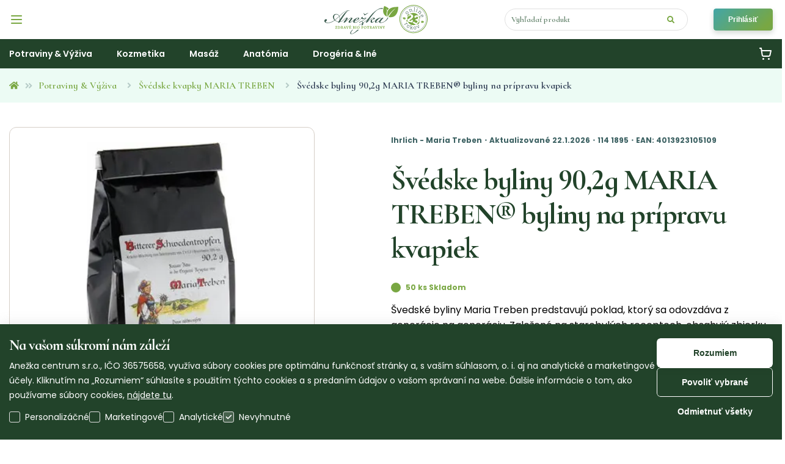

--- FILE ---
content_type: text/html; charset=utf-8
request_url: https://anezka.sk/produkt/%C5%A1v%C3%A9dske-hork%C3%A9-byliny-902-g-ihrlich-origin%C3%A1l-maria-treben-byliny-na-pr%C3%ADpravu-kvapiek
body_size: 35712
content:
<!DOCTYPE html><html><head><meta charSet="utf-8"/><meta name="viewport" content="width=device-width, initial-scale=1.0"/><title>Švédske byliny 90,2g MARIA TREBEN® byliny na prípravu kvapiek | Anezka.sk</title><meta name="robots" content="index,follow"/><meta name="description" content="Švedské byliny Maria Treben predstavujú poklad, ktorý sa odovzdáva z generácie na generáciu. Založené na starobylých receptoch, obsahujú zbierku historických záznamov o vlastnostiach prírodných bylín "/><meta property="og:title" content="Švédske byliny 90,2g MARIA TREBEN® byliny na prípravu kvapiek | Anezka.sk"/><meta property="og:description" content="Švedské byliny Maria Treben predstavujú poklad, ktorý sa odovzdáva z generácie na generáciu. Založené na starobylých receptoch, obsahujú zbierku historických záznamov o vlastnostiach prírodných bylín "/><meta property="og:url" content="https://anezka.sk/produkt/%C5%A1v%C3%A9dske-hork%C3%A9-byliny-902-g-ihrlich-origin%C3%A1l-maria-treben-byliny-na-pr%C3%ADpravu-kvapiek"/><meta property="og:type" content="website"/><meta property="og:image" content="https://media.anezka.sk/thumbnails/products/ihrlich-maria-treben-kleiner-schwedenbitter-ansatzmischung-90-2-g_c_OUZ77Uw.webp"/><meta property="og:image:alt" content="anezka.sk"/><meta property="og:image:width" content="250"/><meta property="og:image:height" content="482"/><link rel="canonical" href="https://anezka.sk/produkt/%C5%A1v%C3%A9dske-hork%C3%A9-byliny-902-g-ihrlich-origin%C3%A1l-maria-treben-byliny-na-pr%C3%ADpravu-kvapiek"/><script type="application/ld+json">{"@context":"https://schema.org","@type":"Product","description":"Švedské byliny Maria Treben predstavujú poklad, ktorý sa odovzdáva z generácie na generáciu. Založené na starobylých receptoch, obsahujú zbierku historických záznamov o vlastnostiach prírodných bylín z rukopisu Márie Treben. Hoci niektoré z účinkov týchto bylín zostávajú záhadou a nedajú sa vedecky vysvetliť či dokázať, ich tradičné využitie je podporené nespočetnými skúsenosťami.Tieto a ďalšie použitia švédskych bylín od Márie Treben ponúkajú fascinujúci pohľad na tradičné metódy, ktoré sa stáročiami osvedčili. Publikujeme ich pre ich historickú a kultúrnu hodnotu, nie ako tvrdenia.\n1. Sú znamenitým prostriedkom na žalúdok, keď zle trávi a neudrží potravu.\n2. Pomáhajú pri bolestiach žlčníka. Treba užívať zavčas rána a navečer po jednej polievkovej lyžici kvapiek a na noc si prikladať obklady, a čoskoro zmiznú všetky bolesti.1. Keď ich často vdychujeme alebo šňupeme, navlhčujeme krčné stavce, prikladáme nimi navlhčené plátno na hlavu, zaháňajú bolesť a závraty, posilňujú pamäť a mozog.\n3. Pomáhajú pri očnom zákale a všetkých bolestiach, aj keď sú oči červené, zapálené, zakalené, zahmlené. Keď sa nimi včas navlhčujú očné kútiky alebo keď sa vlhké plátenko prikladá na zatvorené oči, odstraňujú škvrny a sivý zákal.\n4. Na kiahne a vyrážky všetkého druhu, aj chrasty v nose alebo inde na tele, keď ich často a dobre navlhčujeme.\n5. Pri bolestiach zubov dáme do trošky vody plnú polievkovú lyžicu kvapiek a chvíľu tekutinu podržíme v ústach, alebo navlhčíme boliaci zub plátenkom. Bolesť sa stratí a hnisanie prestane.\n6. Pľuzgiere na jazyku alebo iné poškodenia natreté týmito kvapkami sa v krátkom čase vyliečia.\n7. Keď je natoľko zapálené alebo boľavé hrdlo, že nevieme jesť, ani prehltnúť kvapalinu, užívame ráno, na obed a večer kvapky, a to tak, že ich pomaly púšťame dolu hrdlom. Utišujú zápaly a liečia hltan.\n8. Ak trpíme na žalúdočné kŕče, pri záchvate užívame jednu polievkovú lyžicu.\n9. Pri kolikách užívame tri polievkové lyžice, pomaly jednu za druhou. Čoskoro pocítime úľavu.\n10. Po užití kvapiek sa rozptýlia vetry v tele, pečeň sa ochladzuje a mierni všetky bolesti žalúdka a vnútorností, uvoľní sa aj zápcha.\n11. Pri vodnatieľke užívame šesť týždňov zavčasu ráno a večer po jednej plnej polievkovej lyžici kvapiek v bielom víne.\n12. Pri bolestiach v ušiach a šumení v ušiach sa navlhčí vata a vloží do ucha. Kvapky sú veľmi účinné a opäť vracajú stratený sluch.\n13. Keď má žena bolesti maternice, podáva sa jej tri dni zavčasu ráno plná polievková lyžica kvapiek v červenom víne, po pol hodine sa trochu poprechádza a potom sa môže naraňajkovať, nesmie však piť mlieko. Po mlieku sa kvapky nemajú užívať.\n14. V posledných 14 dňoch tehotenstva treba užívať zavčasu ráno a večer po jednej polievkovej lyžici kvapiek, napomáhajú pôrod. Aby ľahšie vyšla placenta, podáva sa šestonedieľke každé dve hodiny jedna plná lyžička, kým placenta nevyjde.\n15. Ak sa po pôrode zapália prsné bradavky, priložené navlhčené plátenko rýchlo pomôže.\n16. Zaháňajú detské kiahne. Dieťaťu podávame kvapky podľa veku, zriedené vodou. Keď kiahne usýchajú, navlhčujeme ich častejšie kvapkami, vtedy nezostanú žiadne jazvy.\n17. Slúžia deťom i dospelým na vyháňanie črevných parazitov, dokonca aj pásomnice, len treba kvapky dávkovať podľa veku. Navlhčíme nimi šatku, priviažeme na pupok a stále udržiavame vlhkú.\n18. Ťažkosti pri žltačke čoskoro prejdú, keď užívame trikrát denne polievkovú lyžicu kvapiek a na opuchnutú pečeň dávame obklady.\n19. Otvárajú zlatú žilu (hemoroidy), liečia obličky, bez ďalšej kúry odvádzajú hypochondrické tekutiny z tela, odstraňujú melanchóliu a depresie, upravujú chuť do jedenia a trávenie.\n20. Zlatú žilu (hemoroidy) otvárajú aj vnútorne, keď ju spočiatku častejšie navlhčujeme a vnútorne užívame kvapky, čím sa zlatá žila zmäkčuje. Užívať ich treba najmä pred spánkom. Zvonka prikladáme navlhčenú vatu. Rozprúdi to krv a pálenie prestane.\n21. Pri strate vedomia stačí dať vdýchnuť pacientovi kvapky z polievkovej lyžici, aby sa opäť prebral.\n22. Použitím tohto prostriedku sa zaháňa aj tichý zrádnik (kŕče), takže časom prestane.\n23. Keď žena stratila pravidelné mesačné krvácanie, alebo je prisilné, nech kvapky užíva tri dni a opakuje to dvadsať ráz. To, čo bolo prisilné, kvapky utišujú, čo prislabé, vyrovnávajú.\n24. Tento prostriedok pomáha aj pri bielotoku.\n25. Ak niekto dostal epileptický záchvat, treba mu ihneď na mieste podať kvapky. Chorý ich môže užívať, lebo posilňujú postihnuté nervy a telo a odstraňujú všetky choroby.\n26. Na ochrnutie, pôsobia proti závratom a nevoľnosti.\n27. Na aj osýpky a ružu.\n28. Ak má niekto horúčku, je rozpálený alebo má zimnicu a je celkom slabý, podávame mu jednu polievkovú lyžicu kvapiek. Ak si nezaťažil organizmus inými liekmi, veľmi rýchlo príde k sebe, pulz sa znormalizuje a nech bola horúčka čo aká vysoká, chorému bude čoskoro lepšie.\n29. Kvapky liečia aj rakovinu, zastarané kiahne, bradavice a popraskané ruky. Keď sú rany staré a hnisavé, alebo rastie na nich živé mäso, všetko vymyjeme bielym vínom ","category":"Švédske kvapky MARIA TREBEN","productID":"UHJvZHVjdDo2NjA=","sku":"114 1895","gtin13":"4013923105109","image":["https://media.anezka.sk/thumbnails/products/ihrlich-maria-treben-kleiner-schwedenbitter-ansatzmischung-90-2-g_c_OUZ77Uw.webp"],"brand":{"@type":"Brand","name":"Ihrlich - Maria Treben"},"offers":{"@type":"Offer","url":"https://anezka.sk/produkt/%C5%A1v%C3%A9dske-hork%C3%A9-byliny-902-g-ihrlich-origin%C3%A1l-maria-treben-byliny-na-pr%C3%ADpravu-kvapiek","price":7.43,"priceCurrency":"EUR","itemCondition":"https://schema.org/NewCondition","availability":"https://schema.org/InStock"},"name":"Švédske byliny 90,2g MARIA TREBEN® byliny na prípravu kvapiek"}</script><meta name="next-head-count" content="15"/><link rel="apple-touch-icon" sizes="180x180" href="/apple-touch-icon.png"/><link rel="icon" type="image/png" sizes="32x32" href="/favicon-32x32.png"/><link rel="icon" type="image/png" sizes="16x16" href="/favicon-16x16.png"/><link rel="manifest" href="/site.webmanifest"/><link rel="mask-icon" href="/safari-pinned-tab.svg" color="#79a742"/><meta name="msapplication-TileColor" content="#00a300"/><meta name="theme-color" content="#ffffff"/><link rel="preconnect" href="https://fonts.gstatic.com"/><link rel="preconnect" href="https://fonts.gstatic.com" crossorigin /><link rel="preload" href="/_next/static/css/7752d03ff10aa1e9.css" as="style"/><link rel="stylesheet" href="/_next/static/css/7752d03ff10aa1e9.css" data-n-g=""/><noscript data-n-css=""></noscript><script defer="" nomodule="" src="/_next/static/chunks/polyfills-c67a75d1b6f99dc8.js"></script><script defer="" src="/_next/static/chunks/9682.c2a07bab4ba82171.js"></script><script defer="" src="/_next/static/chunks/7642.bc39e7c92ec0aa9c.js"></script><script defer="" src="/_next/static/chunks/1010.81d3141ce392a572.js"></script><script defer="" src="/_next/static/chunks/7779.922c5dbce857eec7.js"></script><script defer="" src="/_next/static/chunks/9931.21728a6127368abc.js"></script><script defer="" src="/_next/static/chunks/2136.672da3b2489e59c4.js"></script><script src="/_next/static/chunks/webpack-4c8c4c9c5ea2f025.js" defer=""></script><script src="/_next/static/chunks/framework-4ed89e9640adfb9e.js" defer=""></script><script src="/_next/static/chunks/main-877c8c422c148277.js" defer=""></script><script src="/_next/static/chunks/pages/_app-b0eb2d32be4faf72.js" defer=""></script><script src="/_next/static/chunks/3851-17ebc8da794ae122.js" defer=""></script><script src="/_next/static/chunks/2740-c66be0e473b960b4.js" defer=""></script><script src="/_next/static/chunks/3474-27270d1f3c15ad94.js" defer=""></script><script src="/_next/static/chunks/pages/produkt/%5BproductSlug%5D-3f1efccd7dfa758d.js" defer=""></script><script src="/_next/static/7TMhk70m3UGZrhDpFrqay/_buildManifest.js" defer=""></script><script src="/_next/static/7TMhk70m3UGZrhDpFrqay/_ssgManifest.js" defer=""></script><style data-href="https://fonts.googleapis.com/css2?family=Cormorant+Infant:ital,wght@0,600;0,700;1,300;1,700&display=swap">@font-face{font-family:'Cormorant Infant';font-style:italic;font-weight:300;font-display:swap;src:url(https://fonts.gstatic.com/l/font?kit=Hhy8U44g9vKiM1sORYSiWeAsLN997_IP1zv1ljKnOa3nI1PQjj4&skey=2e9662bb641ae17d&v=v22) format('woff')}@font-face{font-family:'Cormorant Infant';font-style:italic;font-weight:700;font-display:swap;src:url(https://fonts.gstatic.com/l/font?kit=Hhy8U44g9vKiM1sORYSiWeAsLN997_IP1zv1ljKnOa3nI-rXjj4&skey=2e9662bb641ae17d&v=v22) format('woff')}@font-face{font-family:'Cormorant Infant';font-style:normal;font-weight:600;font-display:swap;src:url(https://fonts.gstatic.com/l/font?kit=HhyCU44g9vKiM1sORYSiWeAsLN99xfs9KOOc_agJPrjxZ-WQ&skey=191b710ab676f949&v=v22) format('woff')}@font-face{font-family:'Cormorant Infant';font-style:normal;font-weight:700;font-display:swap;src:url(https://fonts.gstatic.com/l/font?kit=HhyCU44g9vKiM1sORYSiWeAsLN99xfs9KOOc_agJPrjIZ-WQ&skey=191b710ab676f949&v=v22) format('woff')}@font-face{font-family:'Cormorant Infant';font-style:italic;font-weight:300;font-display:swap;src:url(https://fonts.gstatic.com/s/cormorantinfant/v22/HhyJU44g9vKiM1sORYSiWeAsLN997_Il1hMEbK0UPoDm.woff2) format('woff2');unicode-range:U+0460-052F,U+1C80-1C8A,U+20B4,U+2DE0-2DFF,U+A640-A69F,U+FE2E-FE2F}@font-face{font-family:'Cormorant Infant';font-style:italic;font-weight:300;font-display:swap;src:url(https://fonts.gstatic.com/s/cormorantinfant/v22/HhyJU44g9vKiM1sORYSiWeAsLN997_Il3xMEbK0UPoDm.woff2) format('woff2');unicode-range:U+0301,U+0400-045F,U+0490-0491,U+04B0-04B1,U+2116}@font-face{font-family:'Cormorant Infant';font-style:italic;font-weight:300;font-display:swap;src:url(https://fonts.gstatic.com/s/cormorantinfant/v22/HhyJU44g9vKiM1sORYSiWeAsLN997_Il1BMEbK0UPoDm.woff2) format('woff2');unicode-range:U+0102-0103,U+0110-0111,U+0128-0129,U+0168-0169,U+01A0-01A1,U+01AF-01B0,U+0300-0301,U+0303-0304,U+0308-0309,U+0323,U+0329,U+1EA0-1EF9,U+20AB}@font-face{font-family:'Cormorant Infant';font-style:italic;font-weight:300;font-display:swap;src:url(https://fonts.gstatic.com/s/cormorantinfant/v22/HhyJU44g9vKiM1sORYSiWeAsLN997_Il1RMEbK0UPoDm.woff2) format('woff2');unicode-range:U+0100-02BA,U+02BD-02C5,U+02C7-02CC,U+02CE-02D7,U+02DD-02FF,U+0304,U+0308,U+0329,U+1D00-1DBF,U+1E00-1E9F,U+1EF2-1EFF,U+2020,U+20A0-20AB,U+20AD-20C0,U+2113,U+2C60-2C7F,U+A720-A7FF}@font-face{font-family:'Cormorant Infant';font-style:italic;font-weight:300;font-display:swap;src:url(https://fonts.gstatic.com/s/cormorantinfant/v22/HhyJU44g9vKiM1sORYSiWeAsLN997_Il2xMEbK0UPg.woff2) format('woff2');unicode-range:U+0000-00FF,U+0131,U+0152-0153,U+02BB-02BC,U+02C6,U+02DA,U+02DC,U+0304,U+0308,U+0329,U+2000-206F,U+20AC,U+2122,U+2191,U+2193,U+2212,U+2215,U+FEFF,U+FFFD}@font-face{font-family:'Cormorant Infant';font-style:italic;font-weight:700;font-display:swap;src:url(https://fonts.gstatic.com/s/cormorantinfant/v22/HhyJU44g9vKiM1sORYSiWeAsLN997_Il1hMEbK0UPoDm.woff2) format('woff2');unicode-range:U+0460-052F,U+1C80-1C8A,U+20B4,U+2DE0-2DFF,U+A640-A69F,U+FE2E-FE2F}@font-face{font-family:'Cormorant Infant';font-style:italic;font-weight:700;font-display:swap;src:url(https://fonts.gstatic.com/s/cormorantinfant/v22/HhyJU44g9vKiM1sORYSiWeAsLN997_Il3xMEbK0UPoDm.woff2) format('woff2');unicode-range:U+0301,U+0400-045F,U+0490-0491,U+04B0-04B1,U+2116}@font-face{font-family:'Cormorant Infant';font-style:italic;font-weight:700;font-display:swap;src:url(https://fonts.gstatic.com/s/cormorantinfant/v22/HhyJU44g9vKiM1sORYSiWeAsLN997_Il1BMEbK0UPoDm.woff2) format('woff2');unicode-range:U+0102-0103,U+0110-0111,U+0128-0129,U+0168-0169,U+01A0-01A1,U+01AF-01B0,U+0300-0301,U+0303-0304,U+0308-0309,U+0323,U+0329,U+1EA0-1EF9,U+20AB}@font-face{font-family:'Cormorant Infant';font-style:italic;font-weight:700;font-display:swap;src:url(https://fonts.gstatic.com/s/cormorantinfant/v22/HhyJU44g9vKiM1sORYSiWeAsLN997_Il1RMEbK0UPoDm.woff2) format('woff2');unicode-range:U+0100-02BA,U+02BD-02C5,U+02C7-02CC,U+02CE-02D7,U+02DD-02FF,U+0304,U+0308,U+0329,U+1D00-1DBF,U+1E00-1E9F,U+1EF2-1EFF,U+2020,U+20A0-20AB,U+20AD-20C0,U+2113,U+2C60-2C7F,U+A720-A7FF}@font-face{font-family:'Cormorant Infant';font-style:italic;font-weight:700;font-display:swap;src:url(https://fonts.gstatic.com/s/cormorantinfant/v22/HhyJU44g9vKiM1sORYSiWeAsLN997_Il2xMEbK0UPg.woff2) format('woff2');unicode-range:U+0000-00FF,U+0131,U+0152-0153,U+02BB-02BC,U+02C6,U+02DA,U+02DC,U+0304,U+0308,U+0329,U+2000-206F,U+20AC,U+2122,U+2191,U+2193,U+2212,U+2215,U+FEFF,U+FFFD}@font-face{font-family:'Cormorant Infant';font-style:normal;font-weight:600;font-display:swap;src:url(https://fonts.gstatic.com/s/cormorantinfant/v22/HhyPU44g9vKiM1sORYSiWeAsLN997_oV2RkDTq8kPw.woff2) format('woff2');unicode-range:U+0460-052F,U+1C80-1C8A,U+20B4,U+2DE0-2DFF,U+A640-A69F,U+FE2E-FE2F}@font-face{font-family:'Cormorant Infant';font-style:normal;font-weight:600;font-display:swap;src:url(https://fonts.gstatic.com/s/cormorantinfant/v22/HhyPU44g9vKiM1sORYSiWeAsLN997_MV2RkDTq8kPw.woff2) format('woff2');unicode-range:U+0301,U+0400-045F,U+0490-0491,U+04B0-04B1,U+2116}@font-face{font-family:'Cormorant Infant';font-style:normal;font-weight:600;font-display:swap;src:url(https://fonts.gstatic.com/s/cormorantinfant/v22/HhyPU44g9vKiM1sORYSiWeAsLN997_gV2RkDTq8kPw.woff2) format('woff2');unicode-range:U+0102-0103,U+0110-0111,U+0128-0129,U+0168-0169,U+01A0-01A1,U+01AF-01B0,U+0300-0301,U+0303-0304,U+0308-0309,U+0323,U+0329,U+1EA0-1EF9,U+20AB}@font-face{font-family:'Cormorant Infant';font-style:normal;font-weight:600;font-display:swap;src:url(https://fonts.gstatic.com/s/cormorantinfant/v22/HhyPU44g9vKiM1sORYSiWeAsLN997_kV2RkDTq8kPw.woff2) format('woff2');unicode-range:U+0100-02BA,U+02BD-02C5,U+02C7-02CC,U+02CE-02D7,U+02DD-02FF,U+0304,U+0308,U+0329,U+1D00-1DBF,U+1E00-1E9F,U+1EF2-1EFF,U+2020,U+20A0-20AB,U+20AD-20C0,U+2113,U+2C60-2C7F,U+A720-A7FF}@font-face{font-family:'Cormorant Infant';font-style:normal;font-weight:600;font-display:swap;src:url(https://fonts.gstatic.com/s/cormorantinfant/v22/HhyPU44g9vKiM1sORYSiWeAsLN997_cV2RkDTq8.woff2) format('woff2');unicode-range:U+0000-00FF,U+0131,U+0152-0153,U+02BB-02BC,U+02C6,U+02DA,U+02DC,U+0304,U+0308,U+0329,U+2000-206F,U+20AC,U+2122,U+2191,U+2193,U+2212,U+2215,U+FEFF,U+FFFD}@font-face{font-family:'Cormorant Infant';font-style:normal;font-weight:700;font-display:swap;src:url(https://fonts.gstatic.com/s/cormorantinfant/v22/HhyPU44g9vKiM1sORYSiWeAsLN997_oV2RkDTq8kPw.woff2) format('woff2');unicode-range:U+0460-052F,U+1C80-1C8A,U+20B4,U+2DE0-2DFF,U+A640-A69F,U+FE2E-FE2F}@font-face{font-family:'Cormorant Infant';font-style:normal;font-weight:700;font-display:swap;src:url(https://fonts.gstatic.com/s/cormorantinfant/v22/HhyPU44g9vKiM1sORYSiWeAsLN997_MV2RkDTq8kPw.woff2) format('woff2');unicode-range:U+0301,U+0400-045F,U+0490-0491,U+04B0-04B1,U+2116}@font-face{font-family:'Cormorant Infant';font-style:normal;font-weight:700;font-display:swap;src:url(https://fonts.gstatic.com/s/cormorantinfant/v22/HhyPU44g9vKiM1sORYSiWeAsLN997_gV2RkDTq8kPw.woff2) format('woff2');unicode-range:U+0102-0103,U+0110-0111,U+0128-0129,U+0168-0169,U+01A0-01A1,U+01AF-01B0,U+0300-0301,U+0303-0304,U+0308-0309,U+0323,U+0329,U+1EA0-1EF9,U+20AB}@font-face{font-family:'Cormorant Infant';font-style:normal;font-weight:700;font-display:swap;src:url(https://fonts.gstatic.com/s/cormorantinfant/v22/HhyPU44g9vKiM1sORYSiWeAsLN997_kV2RkDTq8kPw.woff2) format('woff2');unicode-range:U+0100-02BA,U+02BD-02C5,U+02C7-02CC,U+02CE-02D7,U+02DD-02FF,U+0304,U+0308,U+0329,U+1D00-1DBF,U+1E00-1E9F,U+1EF2-1EFF,U+2020,U+20A0-20AB,U+20AD-20C0,U+2113,U+2C60-2C7F,U+A720-A7FF}@font-face{font-family:'Cormorant Infant';font-style:normal;font-weight:700;font-display:swap;src:url(https://fonts.gstatic.com/s/cormorantinfant/v22/HhyPU44g9vKiM1sORYSiWeAsLN997_cV2RkDTq8.woff2) format('woff2');unicode-range:U+0000-00FF,U+0131,U+0152-0153,U+02BB-02BC,U+02C6,U+02DA,U+02DC,U+0304,U+0308,U+0329,U+2000-206F,U+20AC,U+2122,U+2191,U+2193,U+2212,U+2215,U+FEFF,U+FFFD}</style><style data-href="https://fonts.googleapis.com/css2?family=Poppins:wght@400;600;700&display=swap">@font-face{font-family:'Poppins';font-style:normal;font-weight:400;font-display:swap;src:url(https://fonts.gstatic.com/l/font?kit=pxiEyp8kv8JHgFVrFJM&skey=87759fb096548f6d&v=v24) format('woff')}@font-face{font-family:'Poppins';font-style:normal;font-weight:600;font-display:swap;src:url(https://fonts.gstatic.com/l/font?kit=pxiByp8kv8JHgFVrLEj6V1g&skey=ce7ef9d62ca89319&v=v24) format('woff')}@font-face{font-family:'Poppins';font-style:normal;font-weight:700;font-display:swap;src:url(https://fonts.gstatic.com/l/font?kit=pxiByp8kv8JHgFVrLCz7V1g&skey=cea76fe63715a67a&v=v24) format('woff')}@font-face{font-family:'Poppins';font-style:normal;font-weight:400;font-display:swap;src:url(https://fonts.gstatic.com/s/poppins/v24/pxiEyp8kv8JHgFVrJJbecnFHGPezSQ.woff2) format('woff2');unicode-range:U+0900-097F,U+1CD0-1CF9,U+200C-200D,U+20A8,U+20B9,U+20F0,U+25CC,U+A830-A839,U+A8E0-A8FF,U+11B00-11B09}@font-face{font-family:'Poppins';font-style:normal;font-weight:400;font-display:swap;src:url(https://fonts.gstatic.com/s/poppins/v24/pxiEyp8kv8JHgFVrJJnecnFHGPezSQ.woff2) format('woff2');unicode-range:U+0100-02BA,U+02BD-02C5,U+02C7-02CC,U+02CE-02D7,U+02DD-02FF,U+0304,U+0308,U+0329,U+1D00-1DBF,U+1E00-1E9F,U+1EF2-1EFF,U+2020,U+20A0-20AB,U+20AD-20C0,U+2113,U+2C60-2C7F,U+A720-A7FF}@font-face{font-family:'Poppins';font-style:normal;font-weight:400;font-display:swap;src:url(https://fonts.gstatic.com/s/poppins/v24/pxiEyp8kv8JHgFVrJJfecnFHGPc.woff2) format('woff2');unicode-range:U+0000-00FF,U+0131,U+0152-0153,U+02BB-02BC,U+02C6,U+02DA,U+02DC,U+0304,U+0308,U+0329,U+2000-206F,U+20AC,U+2122,U+2191,U+2193,U+2212,U+2215,U+FEFF,U+FFFD}@font-face{font-family:'Poppins';font-style:normal;font-weight:600;font-display:swap;src:url(https://fonts.gstatic.com/s/poppins/v24/pxiByp8kv8JHgFVrLEj6Z11lFd2JQEl8qw.woff2) format('woff2');unicode-range:U+0900-097F,U+1CD0-1CF9,U+200C-200D,U+20A8,U+20B9,U+20F0,U+25CC,U+A830-A839,U+A8E0-A8FF,U+11B00-11B09}@font-face{font-family:'Poppins';font-style:normal;font-weight:600;font-display:swap;src:url(https://fonts.gstatic.com/s/poppins/v24/pxiByp8kv8JHgFVrLEj6Z1JlFd2JQEl8qw.woff2) format('woff2');unicode-range:U+0100-02BA,U+02BD-02C5,U+02C7-02CC,U+02CE-02D7,U+02DD-02FF,U+0304,U+0308,U+0329,U+1D00-1DBF,U+1E00-1E9F,U+1EF2-1EFF,U+2020,U+20A0-20AB,U+20AD-20C0,U+2113,U+2C60-2C7F,U+A720-A7FF}@font-face{font-family:'Poppins';font-style:normal;font-weight:600;font-display:swap;src:url(https://fonts.gstatic.com/s/poppins/v24/pxiByp8kv8JHgFVrLEj6Z1xlFd2JQEk.woff2) format('woff2');unicode-range:U+0000-00FF,U+0131,U+0152-0153,U+02BB-02BC,U+02C6,U+02DA,U+02DC,U+0304,U+0308,U+0329,U+2000-206F,U+20AC,U+2122,U+2191,U+2193,U+2212,U+2215,U+FEFF,U+FFFD}@font-face{font-family:'Poppins';font-style:normal;font-weight:700;font-display:swap;src:url(https://fonts.gstatic.com/s/poppins/v24/pxiByp8kv8JHgFVrLCz7Z11lFd2JQEl8qw.woff2) format('woff2');unicode-range:U+0900-097F,U+1CD0-1CF9,U+200C-200D,U+20A8,U+20B9,U+20F0,U+25CC,U+A830-A839,U+A8E0-A8FF,U+11B00-11B09}@font-face{font-family:'Poppins';font-style:normal;font-weight:700;font-display:swap;src:url(https://fonts.gstatic.com/s/poppins/v24/pxiByp8kv8JHgFVrLCz7Z1JlFd2JQEl8qw.woff2) format('woff2');unicode-range:U+0100-02BA,U+02BD-02C5,U+02C7-02CC,U+02CE-02D7,U+02DD-02FF,U+0304,U+0308,U+0329,U+1D00-1DBF,U+1E00-1E9F,U+1EF2-1EFF,U+2020,U+20A0-20AB,U+20AD-20C0,U+2113,U+2C60-2C7F,U+A720-A7FF}@font-face{font-family:'Poppins';font-style:normal;font-weight:700;font-display:swap;src:url(https://fonts.gstatic.com/s/poppins/v24/pxiByp8kv8JHgFVrLCz7Z1xlFd2JQEk.woff2) format('woff2');unicode-range:U+0000-00FF,U+0131,U+0152-0153,U+02BB-02BC,U+02C6,U+02DA,U+02DC,U+0304,U+0308,U+0329,U+2000-206F,U+20AC,U+2122,U+2191,U+2193,U+2212,U+2215,U+FEFF,U+FFFD}</style></head><body><div id="__next"><style data-emotion="css-global up29ul">:root{--toastify-color-light:#fff;--toastify-color-dark:#121212;--toastify-color-info:#FFFFFF;--toastify-color-success:#79A742;--toastify-color-warning:#F5A12D;--toastify-color-error:#F52D2D;--toastify-color-transparent:rgba(255,255,255,0.7);--toastify-icon-color-info:var(--toastify-color-info);--toastify-icon-color-success:var(--toastify-color-success);--toastify-icon-color-warning:var(--toastify-color-warning);--toastify-icon-color-error:var(--toastify-color-error);}body{margin:0;overflow-x:hidden;}body{font-family:'Poppins',sans-serif;}h1,h2,h3,h4,h5,h6{color:#254C2E;font-family:'Cormorant Infant',serif;}h1,.header{font-size:48px;font-weight:bold;line-height:56px;}@media (max-width: 768px){h1,.header{margin-bottom:8px;text-align:center;font-size:30px;line-height:32px;margin-top:20px;}}pre{font-family:Menlo,monospace;}a{-webkit-text-decoration:none;text-decoration:none;-webkit-transition:color 0.25s;transition:color 0.25s;color:#254C2E;}a:link{color:#254C2E;}a:visited{color:#254C2E;}a:hover{color:#79A742;}a:active{color:#92bf5d;}*{outline:none;}::selection{background-color:#79A742;color:#FFFFFF;}::-webkit-scrollbar{width:10px;height:10px;}@media (max-width: 768px){::-webkit-scrollbar{width:5px;height:5px;}}::-webkit-scrollbar-thumb{background:linear-gradient(21deg,#79a742 0%,#42a6a7 100%);border-radius:4px;}::-webkit-scrollbar-thumb:hover{background:linear-gradient(21deg,#79a742 15%,#42a6a7 80%);}::-webkit-scrollbar-track{background:#ffffff;border-radius:4px;box-shadow:inset 7px 10px 12px #f0f0f0;}@media (max-width: 768px){#heurekaTabright,#heurekaTableft{display:none!important;}}</style><div class="Toastify"></div><style data-emotion="css t5fv16">.css-t5fv16{display:-webkit-box;display:-webkit-flex;display:-ms-flexbox;display:flex;-webkit-flex-direction:column;-ms-flex-direction:column;flex-direction:column;min-height:100vh;-webkit-align-items:flex-start;-webkit-box-align:flex-start;-ms-flex-align:flex-start;align-items:flex-start;-webkit-box-pack:start;-ms-flex-pack:start;-webkit-justify-content:flex-start;justify-content:flex-start;}</style><main class="css-t5fv16 e1qp5sji0"><style data-emotion="css kqmyfc">.css-kqmyfc{display:-webkit-box;display:-webkit-flex;display:-ms-flexbox;display:flex;-webkit-box-flex-wrap:no-wrap;-webkit-flex-wrap:no-wrap;-ms-flex-wrap:no-wrap;flex-wrap:no-wrap;-webkit-box-flex:0;-webkit-flex-grow:0;-ms-flex-positive:0;flex-grow:0;width:100%;-webkit-flex-direction:column;-ms-flex-direction:column;flex-direction:column;max-width:1310px;margin:0 auto;box-sizing:border-box;padding:0 15px;}@media (max-width: 768px){.css-kqmyfc{padding:0 10px;}}</style><div class="css-kqmyfc ejt04cq0"><style data-emotion="css u1yo0k">.css-u1yo0k{display:-webkit-box;display:-webkit-flex;display:-ms-flexbox;display:flex;-webkit-box-pack:justify;-webkit-justify-content:space-between;justify-content:space-between;-webkit-box-flex-wrap:no-wrap;-webkit-flex-wrap:no-wrap;-ms-flex-wrap:no-wrap;flex-wrap:no-wrap;-webkit-box-flex:0;-webkit-flex-grow:0;-ms-flex-positive:0;flex-grow:0;width:100%;-webkit-flex-direction:row;-ms-flex-direction:row;flex-direction:row;-webkit-flex-direction:row;-ms-flex-direction:row;flex-direction:row;margin-top:40px;}@media (max-width: 768px){.css-u1yo0k{-webkit-flex-direction:column;-ms-flex-direction:column;flex-direction:column;}}@media (max-width: 768px){.css-u1yo0k{margin-top:16px;}}</style><div class="css-u1yo0k e1b5aeku2"><style data-emotion="css 1t9bld3">.css-1t9bld3{-webkit-flex:calc(5 / 12);-ms-flex:calc(5 / 12);flex:calc(5 / 12);}@media (max-width: 768px){.css-1t9bld3{margin-bottom:24px;}}</style><div class="css-1t9bld3 e1b5aeku0"><style data-emotion="css u8hoc9">.css-u8hoc9{position:-webkit-sticky;position:sticky;top:208px;z-index:1;}</style><div class="css-u8hoc9 e1b5aeku3"><div><style data-emotion="css 1y4n0p7">.css-1y4n0p7{padding:24px;height:min(calc(100vw - 30px), calc(1310 * calc(5 / 12)));border:1px solid #D5CEC7;border-radius:12px;box-sizing:content-box;position:relative;max-width:450px;}.css-1y4n0p7 .keen-slider__slide{width:100%;}.css-1y4n0p7 img{border-radius:12px;}@media (max-width: 768px){.css-1y4n0p7{max-width:100%;height:min(calc(100vw - 30px), calc(100vw * calc(10 / 12)));}}</style><div class="css-1y4n0p7 e1cbdq7x0"><div class="keen-slider"><div class="keen-slider__slide"><span style="box-sizing:border-box;display:inline-block;overflow:hidden;width:initial;height:initial;background:none;opacity:1;border:0;margin:0;padding:0;position:relative;max-width:100%"><span style="box-sizing:border-box;display:block;width:initial;height:initial;background:none;opacity:1;border:0;margin:0;padding:0;max-width:100%"><img style="display:block;max-width:100%;width:initial;height:initial;background:none;opacity:1;border:0;margin:0;padding:0" alt="" aria-hidden="true" src="data:image/svg+xml,%3csvg%20xmlns=%27http://www.w3.org/2000/svg%27%20version=%271.1%27%20width=%27500%27%20height=%27500%27/%3e"/></span><img alt="" src="[data-uri]" decoding="async" data-nimg="intrinsic" style="position:absolute;top:0;left:0;bottom:0;right:0;box-sizing:border-box;padding:0;border:none;margin:auto;display:block;width:0;height:0;min-width:100%;max-width:100%;min-height:100%;max-height:100%;object-fit:contain"/><noscript><img alt="" src="https://media.anezka.sk/thumbnails/products/ihrlich-maria-treben-kleiner-schwedenbitter-ansatzmischung-90-2-g_c_OUZ77Uw.webp" decoding="async" data-nimg="intrinsic" style="position:absolute;top:0;left:0;bottom:0;right:0;box-sizing:border-box;padding:0;border:none;margin:auto;display:block;width:0;height:0;min-width:100%;max-width:100%;min-height:100%;max-height:100%;object-fit:contain" loading="lazy"/></noscript></span></div></div></div></div><style data-emotion="css 1u0dkko">.css-1u0dkko{background-color:#ECFBF4;border-radius:16px;padding:16px;display:-webkit-box;display:-webkit-flex;display:-ms-flexbox;display:flex;-webkit-align-items:center;-webkit-box-align:center;-ms-flex-align:center;align-items:center;margin-top:24px;opacity:0;visibility:hidden;-webkit-transition:opacity 0.25s,visibility 0.25s;transition:opacity 0.25s,visibility 0.25s;}.css-1u0dkko.show{opacity:1;visibility:visible;}@media (max-width: 768px){.css-1u0dkko{display:-webkit-box;display:-webkit-flex;display:-ms-flexbox;display:flex;position:fixed;bottom:0;left:0;right:5px;overflow-x:hidden;max-width:100%;padding:16px;-webkit-flex-direction:row;-ms-flex-direction:row;flex-direction:row;-webkit-align-items:center;-webkit-box-align:center;-ms-flex-align:center;align-items:center;zoom:0.75;border-radius:0;}}</style><div class=" css-1u0dkko e15bkto00"><style data-emotion="css 1nxiunr">.css-1nxiunr{margin-right:42px;}.css-1nxiunr .price{color:#42A6A7;font-family:'Cormorant Infant',serif;font-size:24px;font-weight:bold;letter-spacing:-0.75px;text-align:center;}.css-1nxiunr .price-undiscounted{font-family:'Cormorant Infant',serif;display:block;font-size:16px;font-weight:bold;letter-spacing:0;}@media (max-width: 768px){.css-1nxiunr{margin-right:10px;}}</style><span class="css-1nxiunr e15bkto01 price-wrapper"><span class="price css-0 e10taxwr0">7.43€</span></span><style data-emotion="css e12y0e">.css-e12y0e{display:-webkit-box;display:-webkit-flex;display:-ms-flexbox;display:flex;-webkit-align-items:center;-webkit-box-align:center;-ms-flex-align:center;align-items:center;-webkit-box-flex-wrap:no-wrap;-webkit-flex-wrap:no-wrap;-ms-flex-wrap:no-wrap;flex-wrap:no-wrap;-webkit-box-flex:0;-webkit-flex-grow:0;-ms-flex-positive:0;flex-grow:0;width:100%;-webkit-flex-direction:row;-ms-flex-direction:row;flex-direction:row;gap:8px;-webkit-flex-direction:row;-ms-flex-direction:row;flex-direction:row;}.css-e12y0e input{display:-webkit-box;display:-webkit-flex;display:-ms-flexbox;display:flex;background:#FFFFFF;}.css-e12y0e label{margin:0;}.css-e12y0e>*{-webkit-flex:1;-ms-flex:1;flex:1;}</style><div class="css-e12y0e e15bkto02"><style data-emotion="css qaxpo8">.css-qaxpo8{margin:0;}.css-qaxpo8 .left{left:0!important;}.css-qaxpo8 .right{right:0!important;}.css-qaxpo8 input{text-align:center;height:48px;margin:0;}.css-qaxpo8 input:not(:placeholder-shown){padding-top:unset;}</style><style data-emotion="css s93ioo">.css-s93ioo{position:relative;display:-webkit-inline-box;display:-webkit-inline-flex;display:-ms-inline-flexbox;display:inline-flex;width:100%;height:48px;margin:8px 0;margin:0;}.css-s93ioo .left{left:0!important;}.css-s93ioo .right{right:0!important;}.css-s93ioo input{text-align:center;height:48px;margin:0;}.css-s93ioo input:not(:placeholder-shown){padding-top:unset;}</style><label class="e4jus1o2 css-s93ioo e1mc4q432"><style data-emotion="css 12z76uy">.css-12z76uy{position:absolute;height:100%;display:-webkit-box;display:-webkit-flex;display:-ms-flexbox;display:flex;-webkit-align-items:center;-webkit-box-align:center;-ms-flex-align:center;align-items:center;right:8px;}.css-12z76uy.left{left:8px;right:unset;}</style><div class="left css-12z76uy e1mc4q433"><style data-emotion="css 1l6ctws">.css-1l6ctws{display:-webkit-box;display:-webkit-flex;display:-ms-flexbox;display:flex;-webkit-box-pack:center;-ms-flex-pack:center;-webkit-justify-content:center;justify-content:center;-webkit-align-items:center;-webkit-box-align:center;-ms-flex-align:center;align-items:center;width:48px;height:48px;cursor:pointer;z-index:1;}</style><div class="css-1l6ctws e4jus1o0"><style data-emotion="css 4fovpz">.css-4fovpz{cursor:pointer;z-index:1;}</style><style data-emotion="css srhtfj">.css-srhtfj{-webkit-user-select:none;-moz-user-select:none;-ms-user-select:none;user-select:none;cursor:pointer;z-index:1;}.css-srhtfj [fill]:not([fill="none"]){fill:#3D6263;}.css-srhtfj [stroke]:not([stroke="none"]){stroke:#3D6263;}</style><svg width="1em" height="1em" viewBox="0 0 16 16" xmlns="http://www.w3.org/2000/svg" color="#3D6263" class="e4jus1o1 css-srhtfj"><g fill="none" fill-rule="evenodd"><path d="M0 0h16v16H0z"></path><path stroke="#3E444D" stroke-width="2" stroke-linecap="round" d="M12 8H4"></path></g></svg></div></div><style data-emotion="css 4xu471">.css-4xu471{width:100%;height:100%;display:-webkit-inline-box;display:-webkit-inline-flex;display:-ms-inline-flexbox;display:inline-flex;color:#254C2E;font-family:'Cormorant Infant',serif;font-size:16px;font-style:italic;font-weight:600;line-height:16px;border:1px solid #E5E0DB;border-radius:6px;background-color:#F7F5F4;box-sizing:border-box;padding-top:0;padding-bottom:0;padding-left:46px;padding-right:46px;}.css-4xu471::-webkit-input-placeholder{display:none!important;opacity:0;}.css-4xu471::-moz-placeholder{display:none!important;opacity:0;}.css-4xu471:-ms-input-placeholder{display:none!important;opacity:0;}.css-4xu471::placeholder{display:none!important;opacity:0;}.css-4xu471:focus{background-color:#ECFBF4;padding-top:12px;}.css-4xu471:disabled{color:rgba(61,98,99,0.5);cursor:not-allowed;}.css-4xu471:disabled+.e1mc4q430{color:rgba(61,98,99,0.75);}.css-4xu471:not(:placeholder-shown){-webkit-transition:all 0.25s;transition:all 0.25s;padding-top:12px;height:48px;max-height:48px;}</style><input class="css-4xu471 e1mc4q431" value="1 ks"/><style data-emotion="css n4btpw">.css-n4btpw{position:absolute;left:17px;color:#254C2E;font-family:'Cormorant Infant',serif;font-style:italic;font-weight:600;line-height:16px;color:#608068;pointer-events:none;-webkit-user-select:none;-moz-user-select:none;-ms-user-select:none;user-select:none;font-size:16px;top:16px;-webkit-transition:all 0.25s;transition:all 0.25s;}input:focus+.css-n4btpw{font-size:13px;top:4px;color:#79A742;}input:not(:placeholder-shown)+.css-n4btpw{font-size:13px;top:4px;color:#79A742;}input:-webkit-autofill+input:not(:placeholder-shown)+.css-n4btpw{display:none;}</style><div class="css-n4btpw e1mc4q430"></div><div class="right css-12z76uy e1mc4q433"><div class="css-1l6ctws e4jus1o0"><svg width="1em" height="1em" viewBox="0 0 64 64" xmlns="http://www.w3.org/2000/svg" color="#3D6263" class="e4jus1o1 css-srhtfj"><g fill="none" fill-rule="evenodd"><path d="M0 0h64v64H0z"></path><g fill="#3D6263"><path d="M8.858 29.429a2.571 2.571 0 0 0 0 5.142h46.284a2.571 2.571 0 0 0 0-5.142H8.858Z"></path><path d="M29.429 8.858a2.571 2.571 0 0 1 5.142 0v46.284a2.571 2.571 0 0 1-5.142 0V8.858Z"></path></g></g></svg></div></div></label><style data-emotion="css 1tu6tya">.css-1tu6tya{min-width:unset;width:-webkit-fit-content;width:-moz-fit-content;width:fit-content;contain:revert;}.css-1tu6tya.normal{border-radius:4px;height:36px;}.css-1tu6tya.big{border-radius:6px;height:48px;}.css-1tu6tya.shadow{box-shadow:0 4px 8px 0 rgba(34, 67, 42, 0.2);-webkit-transition:box-shadow 0.25s;transition:box-shadow 0.25s;}.css-1tu6tya.shadow:hover:not([disabled]):not(.loading){box-shadow:0 4px 8px 1px rgba(34, 67, 42, 0.3);}@-webkit-keyframes pulsing{0%{-webkit-transform:scale(1);-moz-transform:scale(1);-ms-transform:scale(1);transform:scale(1);}50%{-webkit-transform:scale(var(--pulsing-scale,1.1));-moz-transform:scale(var(--pulsing-scale,1.1));-ms-transform:scale(var(--pulsing-scale,1.1));transform:scale(var(--pulsing-scale,1.1));}}@keyframes pulsing{0%{-webkit-transform:scale(1);-moz-transform:scale(1);-ms-transform:scale(1);transform:scale(1);}50%{-webkit-transform:scale(var(--pulsing-scale,1.1));-moz-transform:scale(var(--pulsing-scale,1.1));-ms-transform:scale(var(--pulsing-scale,1.1));transform:scale(var(--pulsing-scale,1.1));}}@-webkit-keyframes pulsingMobile{0%{-webkit-transform:scale(1);-moz-transform:scale(1);-ms-transform:scale(1);transform:scale(1);}50%{-webkit-transform:scale(1.04);-moz-transform:scale(1.04);-ms-transform:scale(1.04);transform:scale(1.04);}}@keyframes pulsingMobile{0%{-webkit-transform:scale(1);-moz-transform:scale(1);-ms-transform:scale(1);transform:scale(1);}50%{-webkit-transform:scale(1.04);-moz-transform:scale(1.04);-ms-transform:scale(1.04);transform:scale(1.04);}}</style><div fill="0" class="react-ripples green big button shadow css-1tu6tya e17ypef03" style="position:relative;display:inline-flex;overflow:hidden"><style data-emotion="css 1bt7n2q">.css-1bt7n2q{border:none;font-weight:600;text-align:center;cursor:pointer;outline:none;min-width:unset;white-space:nowrap;display:-webkit-inline-box;display:-webkit-inline-flex;display:-ms-inline-flexbox;display:inline-flex;-webkit-box-pack:center;-ms-flex-pack:center;-webkit-justify-content:center;justify-content:center;-webkit-align-items:center;-webkit-box-align:center;-ms-flex-align:center;align-items:center;-webkit-flex:1;-ms-flex:1;flex:1;-webkit-backface-visibility:hidden;backface-visibility:hidden;contain:revert;}.css-1bt7n2q.green{background:linear-gradient(135deg, #42A6A7 0%, #79A742 50%, #42A6A7 150%);color:#FFFFFF;-webkit-background-size:200% 100%;background-size:200% 100%;-webkit-transition:background-position 0.5s;transition:background-position 0.5s;}.css-1bt7n2q.green:hover:not([disabled]):not(.loading){-webkit-background-position:100% 0;background-position:100% 0;}.css-1bt7n2q.gold{background:#F5A12D;color:#FFFFFF;-webkit-transition:background-color 0.25s;transition:background-color 0.25s;}.css-1bt7n2q.gold:hover:not([disabled]):not(.loading){background:#f7b75e;}.css-1bt7n2q.blue{background:#42A6A7;color:#FFFFFF;-webkit-transition:background-color 0.25s;transition:background-color 0.25s;}.css-1bt7n2q.blue:hover:not([disabled]):not(.loading){background:#5dbebf;}.css-1bt7n2q.red{background:#F52D2D;color:#FFFFFF;-webkit-transition:background-color 0.25s;transition:background-color 0.25s;}.css-1bt7n2q.red:hover:not([disabled]):not(.loading){background:#f75e5e;}.css-1bt7n2q.brown{background:#F5EDE5;color:#79A742;-webkit-transition:background-color 0.25s;transition:background-color 0.25s;}.css-1bt7n2q.brown:hover:not([disabled]):not(.loading){background:#eee0d3;}.css-1bt7n2q.white{background:#FFFFFF;color:#79A742;-webkit-transition:background-color 0.25s;transition:background-color 0.25s;}.css-1bt7n2q.white:hover:not([disabled]):not(.loading){background:#F5EDE5;}.css-1bt7n2q.ghost{background:transparent;color:#FFFFFF;-webkit-transition:background-color 0.25s;transition:background-color 0.25s;}.css-1bt7n2q.ghost:hover:not([disabled]):not(.loading){background:rgba(255,255,255,0.1);-webkit-text-decoration:underline;text-decoration:underline;}.css-1bt7n2q.ghost.outline{border-color:white;}.css-1bt7n2q.normal{border-radius:4px;font-size:12px;padding:6px 16px;height:36px;}.css-1bt7n2q.big{border-radius:6px;font-size:14px;padding:11px 25.5px;height:48px;}.css-1bt7n2q[disabled]{-webkit-filter:grayscale(0.75);filter:grayscale(0.75);cursor:auto;}.css-1bt7n2q[disabled]:hover{-webkit-background-position:0 0;background-position:0 0;}.css-1bt7n2q.outline{border:1px solid #D5CEC7;}.css-1bt7n2q.loading{cursor:auto;position:relative;color:transparent;display:-webkit-inline-box;display:-webkit-inline-flex;display:-ms-inline-flexbox;display:inline-flex;-webkit-box-pack:center;-ms-flex-pack:center;-webkit-justify-content:center;justify-content:center;-webkit-align-items:center;-webkit-box-align:center;-ms-flex-align:center;align-items:center;}.css-1bt7n2q.loading .e17ypef00{position:absolute;}.css-1bt7n2q.shadow{box-shadow:0 4px 8px 0 rgba(34, 67, 42, 0.2);-webkit-transition:box-shadow 0.25s;transition:box-shadow 0.25s;}.css-1bt7n2q.shadow:hover:not([disabled]):not(.loading){box-shadow:0 4px 8px 1px rgba(34, 67, 42, 0.3);}</style><button fill="0" class="green big css-1bt7n2q e17ypef01" title="Pridať do košíka"><style data-emotion="css 1unvxos">.css-1unvxos{display:-webkit-inline-box;display:-webkit-inline-flex;display:-ms-inline-flexbox;display:inline-flex;margin-left:8px;-webkit-box-pack:center;-ms-flex-pack:center;-webkit-justify-content:center;justify-content:center;-webkit-align-items:center;-webkit-box-align:center;-ms-flex-align:center;align-items:center;}.loading .css-1unvxos{opacity:0;}.css-1unvxos:first-of-type{margin-left:0;margin-right:8px;}</style><div class="css-1unvxos e17ypef02"></div>Pridať do košíka<div class="css-1unvxos e17ypef02"></div></button><s style="position:absolute;border-radius:50%;opacity:0;width:35px;height:35px;transform:translate(-50%, -50%);pointer-events:none"></s></div></div></div></div></div><style data-emotion="css vfz8lu">.css-vfz8lu{-webkit-flex:calc(6 / 12);-ms-flex:calc(6 / 12);flex:calc(6 / 12);}@media (min-width: 768px){.css-vfz8lu{min-height:100vh;}}</style><div class="css-vfz8lu e1b5aeku1"><div><style data-emotion="css 1e6e6fg">.css-1e6e6fg,.css-1e6e6fg a{color:#3D6263;font-family:'Poppins',sans-serif;font-size:12px;font-weight:bold;letter-spacing:0;line-height:16px;margin-top:14px;}@media (max-width: 768px){.css-1e6e6fg{margin-top:0;}}</style><div class="css-1e6e6fg e1abkzx50">Ihrlich - Maria Treben・Aktualizované 22.1.2026・114 1895・EAN: 4013923105109</div><style data-emotion="css 1v8704e">.css-1v8704e{color:#22432A;font-family:'Cormorant Infant',serif;font-size:48px;font-weight:bold;letter-spacing:-1.5px;line-height:56px;margin-top:29px;margin-bottom:28px;}@media (max-width: 768px){.css-1v8704e{margin-bottom:24px;font-size:30px;line-height:32px;margin-top:20px;}}</style><h1 class="css-1v8704e e1abkzx51">Švédske byliny 90,2g MARIA TREBEN® byliny na prípravu kvapiek</h1><style data-emotion="css jf8hru">.css-jf8hru{font-weight:bold;display:-webkit-box;display:-webkit-flex;display:-ms-flexbox;display:flex;}.css-jf8hru:before{width:16px;height:16px;margin-right:8px;}</style><style data-emotion="css 1t6ms77">.css-1t6ms77{color:#79A742;font-size:12px;line-height:12px;font-weight:500;font-family:'Poppins',sans-serif;-webkit-align-items:center;-webkit-box-align:center;-ms-flex-align:center;align-items:center;font-weight:bold;display:-webkit-box;display:-webkit-flex;display:-ms-flexbox;display:flex;}.css-1t6ms77::before{content:'';height:8px;width:8px;display:inline-block;margin-right:4px;font-weight:500;background-color:#79A742;border-radius:50%;}.css-1t6ms77.orange::before{background-color:#F5A12D;}.css-1t6ms77.red{color:#F52D2D;}.css-1t6ms77.red::before{background-color:#F52D2D;}.css-1t6ms77.gray{color:#42A6A7;}.css-1t6ms77.gray::before{background-color:#42A6A7;}.css-1t6ms77:before{width:16px;height:16px;margin-right:8px;}</style><span class=" e1abkzx53 css-1t6ms77 e1bkay810">50 ks Skladom</span><style data-emotion="css 1u4m663">.css-1u4m663{color:#3D6263;font-family:'Cormorant Infant',serif;margin-top:22px;margin-bottom:32px;font-size:20px;font-weight:500;letter-spacing:0;line-height:28px;}</style><p>Švedské byliny Maria Treben predstavujú poklad, ktorý sa odovzdáva z generácie na generáciu. Založené na starobylých receptoch, obsahujú zbierku historických záznamov o vlastnostiach prírodných bylín z rukopisu Márie Treben. Hoci niektoré z účinkov týchto bylín zostávajú záhadou a nedajú sa vedecky vysvetliť či dokázať, ich tradičné využitie je podporené nespočetnými skúsenosťami. Tieto a ďalšie použitia švédskych bylín od Márie Treben ponúkajú fascinujúci pohľad na tradičné metódy, ktoré sa stáročiami osvedčili. Publikujeme ich pre ich historickú a kultúrnu hodnotu, nie ako tvrdenia.</p></div><style data-emotion="css dv43bl">.css-dv43bl{display:-webkit-box;display:-webkit-flex;display:-ms-flexbox;display:flex;-webkit-align-items:center;-webkit-box-align:center;-ms-flex-align:center;align-items:center;-webkit-box-flex-wrap:no-wrap;-webkit-flex-wrap:no-wrap;-ms-flex-wrap:no-wrap;flex-wrap:no-wrap;-webkit-box-flex:0;-webkit-flex-grow:0;-ms-flex-positive:0;flex-grow:0;width:100%;-webkit-flex-direction:row;-ms-flex-direction:row;flex-direction:row;-webkit-flex-direction:column;-ms-flex-direction:column;flex-direction:column;padding:24px;box-sizing:border-box;border:1px solid #D5CEC7;border-radius:16px;}</style><div class="css-dv43bl e1c0vh3n0"><style data-emotion="css 1rknrnr">.css-1rknrnr .price{color:#42A6A7;font-family:'Cormorant Infant',serif;font-size:48px;font-weight:bold;letter-spacing:-1.5px;line-height:56px;margin-right:15px;}.css-1rknrnr .price-undiscounted{font-family:'Cormorant Infant',serif;font-size:16px;font-weight:bold;letter-spacing:0;line-height:24px;}</style><span class="css-1rknrnr e1c0vh3n1 price-wrapper"><span class="price css-0 e10taxwr0">7.43€</span></span><style data-emotion="css 19qm7jx">.css-19qm7jx{display:-webkit-box;display:-webkit-flex;display:-ms-flexbox;display:flex;-webkit-align-items:center;-webkit-box-align:center;-ms-flex-align:center;align-items:center;-webkit-box-flex-wrap:no-wrap;-webkit-flex-wrap:no-wrap;-ms-flex-wrap:no-wrap;flex-wrap:no-wrap;-webkit-box-flex:0;-webkit-flex-grow:0;-ms-flex-positive:0;flex-grow:0;width:100%;-webkit-flex-direction:row;-ms-flex-direction:row;flex-direction:row;gap:20px;-webkit-flex-direction:row;-ms-flex-direction:row;flex-direction:row;margin-bottom:16px;margin-top:24px;}@media (max-width: 768px){.css-19qm7jx{gap:16px;}}.css-19qm7jx input{display:-webkit-box;display:-webkit-flex;display:-ms-flexbox;display:flex;}.css-19qm7jx>*{-webkit-flex:1;-ms-flex:1;flex:1;}@media (max-width: 768px){.css-19qm7jx{-webkit-flex-direction:column;-ms-flex-direction:column;flex-direction:column;}.css-19qm7jx>*{width:100%;-webkit-flex:1;-ms-flex:1;flex:1;}}</style><div class="css-19qm7jx e1c0vh3n2"><label class="e4jus1o2 css-s93ioo e1mc4q432"><div class="left css-12z76uy e1mc4q433"><div class="css-1l6ctws e4jus1o0"><svg width="1em" height="1em" viewBox="0 0 16 16" xmlns="http://www.w3.org/2000/svg" color="#3D6263" class="e4jus1o1 css-srhtfj"><g fill="none" fill-rule="evenodd"><path d="M0 0h16v16H0z"></path><path stroke="#3E444D" stroke-width="2" stroke-linecap="round" d="M12 8H4"></path></g></svg></div></div><input class="css-4xu471 e1mc4q431" value="1 ks"/><div class="css-n4btpw e1mc4q430"></div><div class="right css-12z76uy e1mc4q433"><div class="css-1l6ctws e4jus1o0"><svg width="1em" height="1em" viewBox="0 0 64 64" xmlns="http://www.w3.org/2000/svg" color="#3D6263" class="e4jus1o1 css-srhtfj"><g fill="none" fill-rule="evenodd"><path d="M0 0h64v64H0z"></path><g fill="#3D6263"><path d="M8.858 29.429a2.571 2.571 0 0 0 0 5.142h46.284a2.571 2.571 0 0 0 0-5.142H8.858Z"></path><path d="M29.429 8.858a2.571 2.571 0 0 1 5.142 0v46.284a2.571 2.571 0 0 1-5.142 0V8.858Z"></path></g></g></svg></div></div></label><style data-emotion="css 1mrgasf">.css-1mrgasf{min-width:unset;width:-webkit-fit-content;width:-moz-fit-content;width:fit-content;contain:revert;-webkit-animation:pulsing 2s infinite ease-in-out;animation:pulsing 2s infinite ease-in-out;--pulsing-scale:1.05;}.css-1mrgasf.normal{border-radius:4px;height:36px;}.css-1mrgasf.big{border-radius:6px;height:48px;}.css-1mrgasf.shadow{box-shadow:0 4px 8px 0 rgba(34, 67, 42, 0.2);-webkit-transition:box-shadow 0.25s;transition:box-shadow 0.25s;}.css-1mrgasf.shadow:hover:not([disabled]):not(.loading){box-shadow:0 4px 8px 1px rgba(34, 67, 42, 0.3);}@media (max-width: 768px){.css-1mrgasf{-webkit-animation:pulsingMobile 2s infinite ease-in-out;animation:pulsingMobile 2s infinite ease-in-out;}}@-webkit-keyframes pulsing{0%{-webkit-transform:scale(1);-moz-transform:scale(1);-ms-transform:scale(1);transform:scale(1);}50%{-webkit-transform:scale(var(--pulsing-scale,1.1));-moz-transform:scale(var(--pulsing-scale,1.1));-ms-transform:scale(var(--pulsing-scale,1.1));transform:scale(var(--pulsing-scale,1.1));}}@keyframes pulsing{0%{-webkit-transform:scale(1);-moz-transform:scale(1);-ms-transform:scale(1);transform:scale(1);}50%{-webkit-transform:scale(var(--pulsing-scale,1.1));-moz-transform:scale(var(--pulsing-scale,1.1));-ms-transform:scale(var(--pulsing-scale,1.1));transform:scale(var(--pulsing-scale,1.1));}}@-webkit-keyframes pulsingMobile{0%{-webkit-transform:scale(1);-moz-transform:scale(1);-ms-transform:scale(1);transform:scale(1);}50%{-webkit-transform:scale(1.04);-moz-transform:scale(1.04);-ms-transform:scale(1.04);transform:scale(1.04);}}@keyframes pulsingMobile{0%{-webkit-transform:scale(1);-moz-transform:scale(1);-ms-transform:scale(1);transform:scale(1);}50%{-webkit-transform:scale(1.04);-moz-transform:scale(1.04);-ms-transform:scale(1.04);transform:scale(1.04);}}</style><div fill="0" class="react-ripples green big button shadow css-1mrgasf e17ypef03" style="position:relative;display:inline-flex;overflow:hidden"><button fill="0" class="green big css-1bt7n2q e17ypef01" title="Pridať do košíka"><div class="css-1unvxos e17ypef02"><style data-emotion="css wk7waa">.css-wk7waa{-webkit-user-select:none;-moz-user-select:none;-ms-user-select:none;user-select:none;}.css-wk7waa [fill]:not([fill="none"]){fill:#FFFFFF;}.css-wk7waa [stroke]:not([stroke="none"]){stroke:#FFFFFF;}</style><svg width="24" height="24" viewBox="0 0 24 24" xmlns="http://www.w3.org/2000/svg" color="#FFFFFF" class="css-wk7waa"><path d="M8.5 19a1.5 1.5 0 1 1 0 3 1.5 1.5 0 0 1 0-3Zm9 0a1.5 1.5 0 1 1 0 3 1.5 1.5 0 0 1 0-3ZM3 2h2a1 1 0 0 1 .965.738l.023.11L6.473 6H21a1 1 0 0 1 .995 1.1l-.019.117-1.652 7.434a3 3 0 0 1-2.746 2.344l-.182.005h-8.68a3 3 0 0 1-2.933-2.37l-.032-.174L4.142 4H3a1 1 0 0 1-.117-1.993L3 2h2-2Zm16.753 6H6.781l.946 6.152a1 1 0 0 0 .876.842l.113.006h8.68a1 1 0 0 0 .944-.672l.032-.111L19.753 8Z" fill="#3D6263" fill-rule="evenodd"></path></svg></div>Pridať do košíka<div class="css-1unvxos e17ypef02"></div></button><s style="position:absolute;border-radius:50%;opacity:0;width:35px;height:35px;transform:translate(-50%, -50%);pointer-events:none"></s></div></div><style data-emotion="css ckzhrq">.css-ckzhrq{display:inline-block;-webkit-box-pack:center;-ms-flex-pack:center;-webkit-justify-content:center;justify-content:center;-webkit-align-items:center;-webkit-box-align:center;-ms-flex-align:center;align-items:center;color:#3D6263;font-family:'Poppins',sans-serif;font-size:12px;font-weight:bold;letter-spacing:0;line-height:16px;vertical-align:middle;vertical-align:middle;}.css-ckzhrq>*{vertical-align:middle;}</style><div class="css-ckzhrq e1v7x1190"><style data-emotion="css t4hq2g">.css-t4hq2g{-webkit-user-select:none;-moz-user-select:none;-ms-user-select:none;user-select:none;}.css-t4hq2g [fill]:not([fill="none"]){fill:#3D6263;}.css-t4hq2g [stroke]:not([stroke="none"]){stroke:#3D6263;}</style><svg width="16" height="16" viewBox="0 0 16 16" xmlns="http://www.w3.org/2000/svg" color="#3D6263" class="css-t4hq2g"><path d="M3 2a1 1 0 1 1 2 0v1l6 .001V2a1 1 0 0 1 2 0v1c1.105 0 2 .827 2 1.846v8.308c0 1.02-.895 1.846-2 1.846H3c-1.105 0-2-.827-2-1.846V4.846C1 3.826 1.895 3 3 3V2Zm10 7H3v4h10V9Zm-1 1v2h-2v-2h2Zm1-5H3v2h10V5Z" fill="#3D6263" fill-rule="evenodd"></path></svg> <span>Zajtra odosielame<!-- --> </span><style data-emotion="css 1iu3l7l">.css-1iu3l7l{color:#42A6A7;}</style><span class="css-1iu3l7l e1v7x1191">( U vás v <!-- -->pondelok<!-- -->, <!-- -->19.1.<!-- --> )</span></div></div><style data-emotion="css 1ebff62">.css-1ebff62{display:-webkit-box;display:-webkit-flex;display:-ms-flexbox;display:flex;-webkit-box-flex-wrap:no-wrap;-webkit-flex-wrap:no-wrap;-ms-flex-wrap:no-wrap;flex-wrap:no-wrap;-webkit-box-flex:0;-webkit-flex-grow:0;-ms-flex-positive:0;flex-grow:0;width:100%;-webkit-flex-direction:row;-ms-flex-direction:row;flex-direction:row;-webkit-flex-direction:row;-ms-flex-direction:row;flex-direction:row;margin-top:32px;}@media (max-width: 768px){.css-1ebff62{-webkit-align-items:center;-webkit-box-align:center;-ms-flex-align:center;align-items:center;-webkit-flex-direction:column;-ms-flex-direction:column;flex-direction:column;}}.css-1ebff62 a{display:-webkit-box;display:-webkit-flex;display:-ms-flexbox;display:flex;}@media (max-width: 768px){.css-1ebff62{-webkit-flex-direction:row;-ms-flex-direction:row;flex-direction:row;}}</style><div class="css-1ebff62 e4z22k50"><a href="/doprava-a-platba"><style data-emotion="css kyh9nh">.css-kyh9nh{display:-webkit-box;display:-webkit-flex;display:-ms-flexbox;display:flex;-webkit-box-flex-wrap:no-wrap;-webkit-flex-wrap:no-wrap;-ms-flex-wrap:no-wrap;flex-wrap:no-wrap;-webkit-box-flex:0;-webkit-flex-grow:0;-ms-flex-positive:0;flex-grow:0;width:100%;-webkit-flex-direction:column;-ms-flex-direction:column;flex-direction:column;-webkit-flex:1;-ms-flex:1;flex:1;color:#42A6A7;font-family:'Poppins',sans-serif;font-size:12px;font-weight:bold;letter-spacing:0;line-height:18px;text-align:center;padding:0 24px;}@media (max-width: 768px){.css-kyh9nh{-webkit-flex-direction:row;-ms-flex-direction:row;flex-direction:row;}}.css-kyh9nh svg{width:100%;height:48px;margin-bottom:14px;}@media (max-width: 768px){.css-kyh9nh{-webkit-flex-direction:column;-ms-flex-direction:column;flex-direction:column;padding:0 8px;}}</style><div class="css-kyh9nh e4z22k51"><svg width="1em" height="1em" viewBox="0 0 48 48" xmlns="http://www.w3.org/2000/svg"><g fill="none" fill-rule="evenodd"><path d="M0 0h48v48H0z"></path><g stroke="#42A6A7" stroke-linecap="round" stroke-linejoin="round" stroke-width="1.694"><path d="m31.059 18.353 5.48-.084c.969-.012 2.647.981 3.207 1.762l3.283 4.557a8.455 8.455 0 0 1 1.557 4.828v5.139c0 .966-.794 1.76-1.76 1.76h-1a7.003 7.003 0 0 0-13.474 0h-8.375a7.003 7.003 0 0 0-6.737-5.087 7.003 7.003 0 0 0-6.738 5.088h-1c-.967 0-1.973-.759-1.973-1.728V24"></path><path d="M35.089 34.977a3.614 3.614 0 1 1 0 7.228 3.614 3.614 0 0 1 0-7.228ZM13.24 34.977a3.615 3.615 0 1 1 0 7.23 3.615 3.615 0 0 1 0-7.23ZM5.318 4.235h23.247c.983 0 1.788.78 1.788 1.726v17.726c0 .946-.809 1.725-1.788 1.725H5.318c-.98 0-1.789-.775-1.789-1.725V5.961c0-.95.805-1.726 1.789-1.726Z"></path></g></g></svg>Doprava ZADARMO pri nákupe nad  ??€</div></a><a href="/vratenie-tovaru"><div class="css-kyh9nh e4z22k51"><svg width="1em" height="1em" viewBox="0 0 48 48" xmlns="http://www.w3.org/2000/svg"><g fill="none" fill-rule="evenodd"><path d="M0 0h48v48H0z"></path><g stroke="#42A6A7" stroke-linecap="round" stroke-linejoin="round" stroke-width="1.694"><path d="M18.215 27.618h7.908c3.415 0 6.208 2.345 6.208 5.21v.12c0 2.864-2.796 5.21-6.208 5.21h-7.908"></path><path d="m24.05 22.921-7.07 4.725 7.07 4.723"></path><path d="M6.904 13.836h34.565c.621 0 1.13.508 1.13 1.131v26.591c0 .623-.509 1.131-1.13 1.131H6.904c-.623 0-1.13-.508-1.13-1.13V14.966c0-.623.507-1.13 1.13-1.13Z"></path><path d="m5.934 13.868 4.544-7.147c.292-.46 1.479-.948 2.094-.948H35.8c.618 0 1.81.5 2.095.948l4.545 7.147"></path><path d="m26.867 5.773 1.31 8.027v5.503h-7.982V13.8l1.308-8.027"></path></g></g></svg>Možnosť vrátenia alebo výmeny do 14 dní</div></a><a href="/o-nas"><div class="css-kyh9nh e4z22k51"><svg width="1em" height="1em" viewBox="0 0 48 48" xmlns="http://www.w3.org/2000/svg"><g fill="none" fill-rule="evenodd"><path d="M0 0h48v48H0z"></path><path d="M18.312 5.025a3.779 3.779 0 0 0-1.863 7.068 3.777 3.777 0 1 0 3.777-6.547 3.757 3.757 0 0 0-1.914-.52Z" stroke="#42A6A7" stroke-width="1.694" stroke-linecap="round" stroke-linejoin="round"></path><path d="m18.026 29.309.01 11.468c.001 2.7-5.337 2.66-5.308-.04l.097-8.067.122-13.189-2.007 6c-1.368 3.6-4.334 1.256-3.712-.383l2.627-9.676c.783-2.889 15.72-2.742 16.343-.03l1.097 4.76" stroke="#42A6A7" stroke-width="1.694" stroke-linecap="round" stroke-linejoin="round"></path><path d="M23.459 33.92c0 .173-.19 7.178-.223 7.327-.523 2.41-5.202 2.037-5.203-.51" stroke="#42A6A7" stroke-width="1.694" stroke-linecap="round" stroke-linejoin="round"></path><path d="M31.199 40.064c-5.92-2.562-9.916-7.423-9.916-12.999 0-2.857.034-5.72.034-8.58.889 1.043 2.675 1.757 4.735 1.757 2.464 0 4.536-1.02 5.147-2.408.61 1.388 2.682 2.408 5.147 2.408 2.06 0 3.847-.714 4.734-1.757 0 2.86.034 5.723.034 8.58 0 5.576-3.996 10.437-9.915 12.999Z" stroke="#42A6A7" stroke-width="1.694" stroke-linecap="round" stroke-linejoin="round"></path><path stroke="#42A6A7" stroke-width="1.694" stroke-linecap="round" stroke-linejoin="round" d="m27.342 28.65 3.84 4.449 5.427-8.298"></path></g></svg>Bezpečný nákup u overeného predajcu</div></a></div><style data-emotion="css 1u4foxy">.css-1u4foxy{color:#3D6263;font-family:'Cormorant Infant',serif;font-size:20px;font-weight:500;letter-spacing:0;line-height:28px;}</style><p>1. Sú znamenitým prostriedkom na žalúdok, keď zle trávi a neudrží potravu.</p><p>2. Pomáhajú pri bolestiach žlčníka. Treba užívať zavčas rána a navečer po jednej polievkovej lyžici kvapiek a na noc si prikladať obklady, a čoskoro zmiznú všetky bolesti.1. Keď ich často vdychujeme alebo šňupeme, navlhčujeme krčné stavce, prikladáme nimi navlhčené plátno na hlavu, zaháňajú bolesť a závraty, posilňujú pamäť a mozog.</p><p>3. Pomáhajú pri očnom zákale a všetkých bolestiach, aj keď sú oči červené, zapálené, zakalené, zahmlené. Keď sa nimi včas navlhčujú očné kútiky alebo keď sa vlhké plátenko prikladá na zatvorené oči, odstraňujú škvrny a sivý zákal.</p><p>4. Na kiahne a vyrážky všetkého druhu, aj chrasty v nose alebo inde na tele, keď ich často a dobre navlhčujeme.</p><p>5. Pri bolestiach zubov dáme do trošky vody plnú polievkovú lyžicu kvapiek a chvíľu tekutinu podržíme v ústach, alebo navlhčíme boliaci zub plátenkom. Bolesť sa stratí a hnisanie prestane.</p><p>6. Pľuzgiere na jazyku alebo iné poškodenia natreté týmito kvapkami sa v krátkom čase vyliečia.</p><p>7. Keď je natoľko zapálené alebo boľavé hrdlo, že nevieme jesť, ani prehltnúť kvapalinu, užívame ráno, na obed a večer kvapky, a to tak, že ich pomaly púšťame dolu hrdlom. Utišujú zápaly a liečia hltan.</p><p>8. Ak trpíme na žalúdočné kŕče, pri záchvate užívame jednu polievkovú lyžicu.</p><p>9. Pri kolikách užívame tri polievkové lyžice, pomaly jednu za druhou. Čoskoro pocítime úľavu.</p><p>10. Po užití kvapiek sa rozptýlia vetry v tele, pečeň sa ochladzuje a mierni všetky bolesti žalúdka a vnútorností, uvoľní sa aj zápcha.</p><p>11. Pri vodnatieľke užívame šesť týždňov zavčasu ráno a večer po jednej plnej polievkovej lyžici kvapiek v bielom víne.</p><p>12. Pri bolestiach v ušiach a šumení v ušiach sa navlhčí vata a vloží do ucha. Kvapky sú veľmi účinné a opäť vracajú stratený sluch.</p><p>13. Keď má žena bolesti maternice, podáva sa jej tri dni zavčasu ráno plná polievková lyžica kvapiek v červenom víne, po pol hodine sa trochu poprechádza a potom sa môže naraňajkovať, nesmie však piť mlieko. Po mlieku sa kvapky nemajú užívať.</p><p>14. V posledných 14 dňoch tehotenstva treba užívať zavčasu ráno a večer po jednej polievkovej lyžici kvapiek, napomáhajú pôrod. Aby ľahšie vyšla placenta, podáva sa šestonedieľke každé dve hodiny jedna plná lyžička, kým placenta nevyjde.</p><p>15. Ak sa po pôrode zapália prsné bradavky, priložené navlhčené plátenko rýchlo pomôže.</p><p>16. Zaháňajú detské kiahne. Dieťaťu podávame kvapky podľa veku, zriedené vodou. Keď kiahne usýchajú, navlhčujeme ich častejšie kvapkami, vtedy nezostanú žiadne jazvy.</p><p>17. Slúžia deťom i dospelým na vyháňanie črevných parazitov, dokonca aj pásomnice, len treba kvapky dávkovať podľa veku. Navlhčíme nimi šatku, priviažeme na pupok a stále udržiavame vlhkú.</p><p>18. Ťažkosti pri žltačke čoskoro prejdú, keď užívame trikrát denne polievkovú lyžicu kvapiek a na opuchnutú pečeň dávame obklady.</p><p>19. Otvárajú zlatú žilu (hemoroidy), liečia obličky, bez ďalšej kúry odvádzajú hypochondrické tekutiny z tela, odstraňujú melanchóliu a depresie, upravujú chuť do jedenia a trávenie.</p><p>20. Zlatú žilu (hemoroidy) otvárajú aj vnútorne, keď ju spočiatku častejšie navlhčujeme a vnútorne užívame kvapky, čím sa zlatá žila zmäkčuje. Užívať ich treba najmä pred spánkom. Zvonka prikladáme navlhčenú vatu. Rozprúdi to krv a pálenie prestane.</p><p>21. Pri strate vedomia stačí dať vdýchnuť pacientovi kvapky z polievkovej lyžici, aby sa opäť prebral.</p><p>22. Použitím tohto prostriedku sa zaháňa aj tichý zrádnik (kŕče), takže časom prestane.</p><p>23. Keď žena stratila pravidelné mesačné krvácanie, alebo je prisilné, nech kvapky užíva tri dni a opakuje to dvadsať ráz. To, čo bolo prisilné, kvapky utišujú, čo prislabé, vyrovnávajú.</p><p>24. Tento prostriedok pomáha aj pri bielotoku.</p><p>25. Ak niekto dostal epileptický záchvat, treba mu ihneď na mieste podať kvapky. Chorý ich môže užívať, lebo posilňujú postihnuté nervy a telo a odstraňujú všetky choroby.</p><p>26. Na ochrnutie, pôsobia proti závratom a nevoľnosti.</p><p>27. Na aj osýpky a ružu.</p><p>28. Ak má niekto horúčku, je rozpálený alebo má zimnicu a je celkom slabý, podávame mu jednu polievkovú lyžicu kvapiek. Ak si nezaťažil organizmus inými liekmi, veľmi rýchlo príde k sebe, pulz sa znormalizuje a nech bola horúčka čo aká vysoká, chorému bude čoskoro lepšie.</p><p>29. Kvapky liečia aj rakovinu, zastarané kiahne, bradavice a popraskané ruky. Keď sú rany staré a hnisavé, alebo rastie na nich živé mäso, všetko vymyjeme bielym vínom a priložíme plátenko navlhčené v kvapkách. Odstraňujú nádory a bolesti, hoja živé mäso a rany.</p><p>30. Bez nebezpečenstva vyliečia všetky rany, či už sečné, alebo bodné, keď sa častejšie navlhčia kvapkami. Plátenko navlhčíme kvapkami a priložíme na ranu. Zakrátko zmiznú bolesti, odstráni sa aj zápal a hnis a vyliečia sa aj zastarané rany, spôsobené strelnou zbraňou. Ak sú v tele diery, vstrekneme do rán, ktoré sa nemusia vopred bezpodmienečne vyčistiť, kvapky. Keď budeme často prikladať navlhčené plátenko, rany sa v krátkom čase zahoja.</p><p>31. Kvapky odstránia všetky jazvy, aj zastarané, obyčajné rany i rezné rany, ak ich nimi asi 40 ráz navlhčíme. Rany vyliečené kvapkami nezanechajú žiadne jazvy.</p><p>32. Vyliečia všetky fistuly, aj keď sa zdali nevyliečiteľné, alebo aj keby boli staré.</p><p>33. Vyliečia všetky popáleniny, či už od ohňa, horúcej vody, alebo masti, keď sa usilovne navlhčujú. Nevytvoria sa pľuzgiere, odstránia sa zápaly, dokonca aj hnisavé pľuzgiere bez stopy zmiznú.</p><p>34. Poslúžia proti hrčiam a škvrnám, či už sú od nárazu, alebo úderu.</p><p>35. Ak niekomu nechutí jesť, vrátia mu stratenú chuť do jedenia.</p><p>36. Ak je niekto chudokrvný, kvapky mu vrátia stratenú farbu, keď ich bude užívať určitý čas vždy ráno. Prečisťujú krv, vytvárajú novú a podporujú krvný obeh.</p><p>37. Zbavujú reumatických bolestí rúk a nôh, keď ich užívame ráno a večer a prikladáme na boľavé miesta navlhčené plátenko.</p><p>38. Liečia omrznuté ruky a nohy, dokonca aj otvorené rany. Čo najčastejšie, najmä v noci, treba prikladať navlhčené plátenko.</p><p>39. Na kurie oká treba prikladať navlhčenú vatu a udržiavať boľavé miesta vždy vlhké. Po troch dňoch samy odpadnú, alebo sa dajú bezbolestne vylúpnuť.</p><p>40. Liečia aj uhryznutie besným psom a inými zvieratami; kvapky sa užívajú vnútorne, pretože liečia a ničia všetky jedy. Na ranu prikladáme navlhčené plátienko.</p><p>41. Počas epidémie moru a iných nákazlivých chorôb ich treba užívať viac ráz za deň, lebo liečia morové vredy a kŕče, dokonca aj tie, čo sú v hrdle.</p><p>42. Kto nemôže v noci dobre spávať, nech užije pred spaním tieto kvapky. Pri nespavosti nervového pôvodu treba priložiť plátenko navlhčené v zriedených kvapkách na srdce.</p><p>43. Opilec ihneď vytriezvie, keď užije dve polievkové lyžice kvapiek.</p><p>44. Ten, kto pravidelne užíva zavčasu ráno a navečer tieto kvapky, nepotrebuje nijaký iný liek, lebo švédske byliny posilňujú telo, osviežujú nervy a krv, odstraňujú trasenie rúk a nôh. Skrátka, zbavujú všetkých chorôb. Telo zostáva pružné, tvár mladá a pekná.</p><p><b>Overenie pravosti ochrannej známky nájdete tu: </b>https://trademarks.justia.com/owners/maren-ihrlich-braun-2064620/ .</p><style data-emotion="css t1c47c">.css-t1c47c{margin-top:44px;}</style><div class="css-t1c47c e1e9lymh0"><style data-emotion="css m5mkfk">.css-m5mkfk{margin:0;font-size:24px;font-weight:bold;letter-spacing:-1px;line-height:32px;}@media (max-width: 768px){.css-m5mkfk{text-align:center;}}.css-m5mkfk:not(:first-of-type){margin-top:24px;}</style><h3 class="css-m5mkfk e1e9lymh1">Informácie o produkte</h3><style data-emotion="css 17hnhts">.css-17hnhts{border-bottom:1px solid #D5CEC7;-webkit-flex-direction:row;-ms-flex-direction:row;flex-direction:row;display:-webkit-box;display:-webkit-flex;display:-ms-flexbox;display:flex;-webkit-box-pack:justify;-webkit-justify-content:space-between;justify-content:space-between;color:#3D6263;font-size:12px;font-weight:bold;letter-spacing:0;line-height:16px;padding-top:11px;padding-bottom:11px;}.css-17hnhts:last-of-type{border:none;}.css-17hnhts .value{text-align:right;max-width:80%;}</style><div class="css-17hnhts ezq1tfl0"><span class="label">Druh švédskych kvapiek</span> <span class="value"><span>byliny na prípravu</span></span></div><div class="css-17hnhts ezq1tfl0"><span class="label">Príprava</span> <span class="value"><span>Odporúčame nasypať do 1,5 litra kvalitného 38% - 40% alkoholu a nechať lúhovať 2 až 3 týždne na svetlom slnečnom mieste. Jeden krát denne je potrebné zmesou pretriasť. Asi po troch týždňoch môžete zmes precediť do sklenenej fľaše. Môžete to urobiť aj tak, že časť precedíte a časť necháte ďalej lúhovať pre vytvorenie silnejšej zmesi. Pre prípravu menšej dávky zmes rozdeľte na viac častí a lúhujte, napríklad polovicu sáčku na lúhovanie v 0,7 litri alkoholu.</span></span></div><div class="css-17hnhts ezq1tfl0"><span class="label">Hmotnosť</span> <span class="value"><span>90.2<!-- --> <!-- -->g</span></span></div><div class="css-17hnhts ezq1tfl0"><span class="label">Výrobca</span> <span class="value"><span>Ihrlich - Maria Treben</span></span></div><div class="css-17hnhts ezq1tfl0"><span class="label">Krajina pôvodu</span> <span class="value"><span>Nemecko</span></span></div><div class="css-17hnhts ezq1tfl0"><span class="label">Skladovanie</span> <span class="value"><span>Uchovávajte na suchom mieste.</span></span></div></div></div></div><style data-emotion="css vwopaq">.css-vwopaq{display:-webkit-box;display:-webkit-flex;display:-ms-flexbox;display:flex;-webkit-align-items:center;-webkit-box-align:center;-ms-flex-align:center;align-items:center;-webkit-box-flex-wrap:no-wrap;-webkit-flex-wrap:no-wrap;-ms-flex-wrap:no-wrap;flex-wrap:no-wrap;-webkit-box-flex:0;-webkit-flex-grow:0;-ms-flex-positive:0;flex-grow:0;width:100%;-webkit-flex-direction:column;-ms-flex-direction:column;flex-direction:column;max-width:1310px;margin:0 auto;box-sizing:border-box;padding:0 15px;margin-top:88px;margin-bottom:24px;}@media (max-width: 768px){.css-vwopaq{padding:0 10px;}}@media (max-width: 768px){.css-vwopaq{margin:0;padding:0;}}</style><div class="css-vwopaq e4m7p7o0"><style data-emotion="css hv02od">.css-hv02od{margin:0;font-size:48px;font-weight:bold;letter-spacing:-1.5px;text-align:center;margin-bottom:24px;}@media (max-width: 768px){.css-hv02od{margin-bottom:8px;font-size:30px;}}</style><h2 class="css-hv02od e4m7p7o1">Mohlo by sa vám páčiť</h2><style data-emotion="css w2vtqm">.css-w2vtqm{display:-webkit-box;display:-webkit-flex;display:-ms-flexbox;display:flex;-webkit-box-flex-wrap:no-wrap;-webkit-flex-wrap:no-wrap;-ms-flex-wrap:no-wrap;flex-wrap:no-wrap;-webkit-box-flex:0;-webkit-flex-grow:0;-ms-flex-positive:0;flex-grow:0;width:100%;-webkit-flex-direction:row;-ms-flex-direction:row;flex-direction:row;position:relative;-webkit-filter:drop-shadow(0 16px 32px rgba(61,63,99,0.09));filter:drop-shadow(0 16px 32px rgba(61,63,99,0.09));}.css-w2vtqm .keen-slider{width:100%;padding:24px 0 42px;}.css-w2vtqm .slider{width:100%;}@media (max-width: 768px){.css-w2vtqm.listOnMobile .slider{display:none;}}.css-w2vtqm .mobile-list{display:none;}@media (max-width: 768px){.css-w2vtqm.listOnMobile .mobile-list{display:-webkit-box;display:-webkit-flex;display:-ms-flexbox;display:flex;-webkit-flex-direction:row;-ms-flex-direction:row;flex-direction:row;-webkit-box-flex-wrap:wrap;-webkit-flex-wrap:wrap;-ms-flex-wrap:wrap;flex-wrap:wrap;width:100%;gap:10px;}}</style><div class="listOnMobile css-w2vtqm e1uvi2dx0"><div class="slider"><div class="keen-slider"><div class="keen-slider__slide"><style data-emotion="css hl3cl1">.css-hl3cl1{--circle-radius:64px;--button-offset:16px;--background-circle-radius:calc(var(--circle-radius) + var(--button-offset));--background-offset:calc(calc(var(--circle-radius) - var(--button-offset)) / 2);position:relative;display:-webkit-box;display:-webkit-flex;display:-ms-flexbox;display:flex;height:340px;width:243px;-webkit-filter:drop-shadow(unset);filter:drop-shadow(unset);margin-bottom:calc(calc(var(--background-circle-radius) - var(--button-offset)) / 2);}@media (max-width: 768px){.css-hl3cl1{--circle-radius:45px;--button-offset:10px;}}.css-hl3cl1 .e1hdap900{background-color:unset;}.css-hl3cl1:hover a{color:#79A742;}@media (max-width: 768px){.css-hl3cl1:not(.noMobile){width:calc(50vw - 20px);height:unset;}.css-hl3cl1:not(.noMobile) .e1hdap900{position:absolute;}.css-hl3cl1:not(.noMobile) .e1hdap902 svg{-webkit-transform:scale(0.8);-moz-transform:scale(0.8);-ms-transform:scale(0.8);transform:scale(0.8);}.css-hl3cl1:not(.noMobile) .e1hdap903{position:static;z-index:1;}.css-hl3cl1:not(.noMobile) .e1hdap908{font-size:16px;line-height:16px;margin-bottom:0;}.css-hl3cl1:not(.noMobile) .e1hdap907{padding:0px 10px 0;}.css-hl3cl1:not(.noMobile) .e1hdap906{position:absolute;-webkit-transform:scale(0.8);-moz-transform:scale(0.8);-ms-transform:scale(0.8);transform:scale(0.8);transform-origin:left;}.css-hl3cl1:not(.noMobile) .e1hdap904{width:100%;min-width:100%;height:unset;}}</style><div class="noMobile noTag css-hl3cl1 e1hdap9012"><style data-emotion="css 16mf2kf">.css-16mf2kf{position:relative;display:-webkit-box;display:-webkit-flex;display:-ms-flexbox;display:flex;height:100%;width:100%;border-radius:12px;overflow:hidden;}</style><div class="css-16mf2kf e1hdap900"><style data-emotion="css a7lkkx">.css-a7lkkx{position:absolute;bottom:calc(calc(var(--background-circle-radius) / 2) * -1);right:calc(var(--background-offset) - calc(var(--button-offset) / 2));width:var(--background-circle-radius);height:var(--background-circle-radius);border-radius:50%;background:transparent;border:410px solid white;-webkit-transform:translate(calc(50% - calc(var(--circle-radius) - var(--background-offset))),calc(50% - calc(var(--circle-radius) - var(--background-offset))));-moz-transform:translate(calc(50% - calc(var(--circle-radius) - var(--background-offset))),calc(50% - calc(var(--circle-radius) - var(--background-offset))));-ms-transform:translate(calc(50% - calc(var(--circle-radius) - var(--background-offset))),calc(50% - calc(var(--circle-radius) - var(--background-offset))));transform:translate(calc(50% - calc(var(--circle-radius) - var(--background-offset))),calc(50% - calc(var(--circle-radius) - var(--background-offset))));box-sizing:content-box;}</style><div class="css-a7lkkx e1hdap901"></div></div><style data-emotion="css 134m67h">.css-134m67h{position:absolute;bottom:calc(calc(var(--circle-radius) / 2) * -1);right:var(--background-offset);background-color:#FFFFFF;border-radius:50%;width:var(--circle-radius);height:var(--circle-radius);display:-webkit-box;display:-webkit-flex;display:-ms-flexbox;display:flex;-webkit-box-pack:center;-ms-flex-pack:center;-webkit-justify-content:center;justify-content:center;-webkit-align-items:center;-webkit-box-align:center;-ms-flex-align:center;align-items:center;cursor:pointer;z-index:1;-webkit-transition:background-color 0.25s;transition:background-color 0.25s;}.css-134m67h svg *{-webkit-transition:fill 0.25s,stroke 0.25s;transition:fill 0.25s,stroke 0.25s;}.css-134m67h:hover{background-color:#79A742;}.css-134m67h:hover svg *{-webkit-transition:fill 0.25s,stroke 0.25s;transition:fill 0.25s,stroke 0.25s;}.css-134m67h:hover svg [fill]:not([fill="none"]){fill:#FFFFFF;}.css-134m67h:hover svg [stroke]:not([stroke="none"]){stroke:#FFFFFF;}</style><div title="Pridať do košíka" class="css-134m67h e1hdap902"><style data-emotion="css 1mkolua">.css-1mkolua{-webkit-user-select:none;-moz-user-select:none;-ms-user-select:none;user-select:none;}.css-1mkolua [fill]:not([fill="none"]){fill:#79A742;}.css-1mkolua [stroke]:not([stroke="none"]){stroke:#79A742;}</style><svg width="24" height="24" viewBox="0 0 24 24" xmlns="http://www.w3.org/2000/svg" color="#79A742" class="css-1mkolua"><path d="M8.5 19a1.5 1.5 0 1 1 0 3 1.5 1.5 0 0 1 0-3Zm9 0a1.5 1.5 0 1 1 0 3 1.5 1.5 0 0 1 0-3ZM3 2h2a1 1 0 0 1 .965.738l.023.11L6.473 6H21a1 1 0 0 1 .995 1.1l-.019.117-1.652 7.434a3 3 0 0 1-2.746 2.344l-.182.005h-8.68a3 3 0 0 1-2.933-2.37l-.032-.174L4.142 4H3a1 1 0 0 1-.117-1.993L3 2h2-2Zm16.753 6H6.781l.946 6.152a1 1 0 0 0 .876.842l.113.006h8.68a1 1 0 0 0 .944-.672l.032-.111L19.753 8Z" fill="#3D6263" fill-rule="evenodd"></path></svg></div><style data-emotion="css 1h282x">.css-1h282x{position:absolute;display:-webkit-box;display:-webkit-flex;display:-ms-flexbox;display:flex;height:100%;width:100%;top:0;left:0;border-radius:12px;padding:8px;box-sizing:border-box;cursor:pointer;-webkit-flex-direction:column;-ms-flex-direction:column;flex-direction:column;-webkit-box-pack:justify;-webkit-justify-content:space-between;justify-content:space-between;padding-bottom:var(--background-offset);}</style><div class="css-1h282x e1hdap903"><div class="main-content"><style data-emotion="css ig7jf4">.css-ig7jf4{position:relative;width:227px;height:227px;}</style><div class="css-ig7jf4 e1hdap904"><style data-emotion="css tnd4cq">.css-tnd4cq{width:227px;height:227px;border-radius:8px;border:1px solid #F5EDE5!important;box-sizing:border-box;}</style><span style="box-sizing:border-box;display:inline-block;overflow:hidden;width:initial;height:initial;background:none;opacity:1;border:0;margin:0;padding:0;position:relative;max-width:100%"><span style="box-sizing:border-box;display:block;width:initial;height:initial;background:none;opacity:1;border:0;margin:0;padding:0;max-width:100%"><img style="display:block;max-width:100%;width:initial;height:initial;background:none;opacity:1;border:0;margin:0;padding:0" alt="" aria-hidden="true" src="data:image/svg+xml,%3csvg%20xmlns=%27http://www.w3.org/2000/svg%27%20version=%271.1%27%20width=%27227%27%20height=%27227%27/%3e"/></span><img alt="" src="[data-uri]" decoding="async" data-nimg="intrinsic" class="css-tnd4cq e1hdap905" style="position:absolute;top:0;left:0;bottom:0;right:0;box-sizing:border-box;padding:0;border:none;margin:auto;display:block;width:0;height:0;min-width:100%;max-width:100%;min-height:100%;max-height:100%;object-fit:contain"/><noscript><img alt="" src="https://media.anezka.sk/thumbnails/products/image-removebg-preview_-_2023-08-08T223036.107_8e9699b9_thumbnail_256.webp" decoding="async" data-nimg="intrinsic" style="position:absolute;top:0;left:0;bottom:0;right:0;box-sizing:border-box;padding:0;border:none;margin:auto;display:block;width:0;height:0;min-width:100%;max-width:100%;min-height:100%;max-height:100%;object-fit:contain" class="css-tnd4cq e1hdap905" loading="lazy"/></noscript></span><style data-emotion="css 23d6h7">.css-23d6h7{position:absolute;bottom:0;left:0;height:32px;background-color:#FFFFFF;border-radius:0% 10px 0% 0%/0% 100% 0% 0%;padding:0 16px;display:-webkit-box;display:-webkit-flex;display:-ms-flexbox;display:flex;-webkit-align-items:center;-webkit-box-align:center;-ms-flex-align:center;align-items:center;min-width:68px;border-right:1px solid #F5EDE5;border-top:1px solid #F5EDE5;box-sizing:border-box;}.css-23d6h7 *{font-weight:bold!important;}</style><div class="css-23d6h7 e1hdap906"><style data-emotion="css 4bldah">.css-4bldah{color:#79A742;font-size:12px;line-height:12px;font-weight:500;font-family:'Poppins',sans-serif;-webkit-align-items:center;-webkit-box-align:center;-ms-flex-align:center;align-items:center;}.css-4bldah::before{content:'';height:8px;width:8px;display:inline-block;margin-right:4px;font-weight:500;background-color:#79A742;border-radius:50%;}.css-4bldah.orange::before{background-color:#F5A12D;}.css-4bldah.red{color:#F52D2D;}.css-4bldah.red::before{background-color:#F52D2D;}.css-4bldah.gray{color:#42A6A7;}.css-4bldah.gray::before{background-color:#42A6A7;}</style><span class=" undefined css-4bldah e1bkay810">Skladom</span></div></div><style data-emotion="css 6kwwto">.css-6kwwto{box-sizing:border-box;box-sizing:border-box;padding:10px 10px 0;max-height:100%;overflow:hidden;display:-webkit-box;display:-webkit-flex;display:-ms-flexbox;display:flex;-webkit-flex-direction:column;-ms-flex-direction:column;flex-direction:column;}</style><div class="css-6kwwto e1hdap907"><style data-emotion="css yxqdnz">.css-yxqdnz{display:-webkit-box;display:-webkit-flex;display:-ms-flexbox;display:flex;-webkit-flex-direction:row;-ms-flex-direction:row;flex-direction:row;-webkit-align-items:center;-webkit-box-align:center;-ms-flex-align:center;align-items:center;position:absolute;left:12px;top:12px;-webkit-box-flex-flow:row wrap;-webkit-flex-flow:row wrap;-ms-flex-flow:row wrap;flex-flow:row wrap;max-width:100%;}.css-yxqdnz>span{display:block;margin-bottom:4px;width:-webkit-fit-content;width:-moz-fit-content;width:fit-content;margin-right:10px;}</style><div class="css-yxqdnz e1hdap9011"></div><style data-emotion="css 1w3t7po">.css-1w3t7po{color:#254C2E;font-family:'Cormorant Infant',serif;font-size:18px;line-height:20px;font-weight:bold;text-overflow:ellipsis;display:-webkit-box;line-clamp:2;-webkit-line-clamp:2;-webkit-box-orient:vertical;overflow:hidden;max-height:48px;margin-bottom:4px;}</style><a title="Balzam zo švédskych horkých bylín 100ml MARIA TREBEN" href="/produkt/balzam-zo-%C5%A1v%C3%A9dskych-hork%C3%BDch-byl%C3%ADn-100-ml-ihrlich-origin%C3%A1l-maria-treben" class="css-1w3t7po e1hdap908">Balzam zo švédskych horkých bylín 100ml MARIA TREBEN</a><style data-emotion="css cm93z0">.css-cm93z0{display:inline-block;}.css-cm93z0 .price{color:#42A6A7;font-family:'Cormorant Infant',serif;font-size:20px;font-weight:bold;}.css-cm93z0 .price-undiscounted{font-family:'Cormorant Infant',serif;font-size:16px;font-weight:bold;margin-left:4px;}@media (max-width: 768px){.css-cm93z0 .price,.css-cm93z0 .price-undiscounted{font-size:12px;font-family:'Poppins',sans-serif;}}</style><span class="css-cm93z0 e1hdap9010 price-wrapper"><span class="price css-0 e10taxwr0">15.38€</span></span></div></div></div></div></div><div class="keen-slider__slide"><div class="noMobile noTag css-hl3cl1 e1hdap9012"><div class="css-16mf2kf e1hdap900"><div class="css-a7lkkx e1hdap901"></div></div><div title="Pridať do košíka" class="css-134m67h e1hdap902"><svg width="24" height="24" viewBox="0 0 24 24" xmlns="http://www.w3.org/2000/svg" color="#79A742" class="css-1mkolua"><path d="M8.5 19a1.5 1.5 0 1 1 0 3 1.5 1.5 0 0 1 0-3Zm9 0a1.5 1.5 0 1 1 0 3 1.5 1.5 0 0 1 0-3ZM3 2h2a1 1 0 0 1 .965.738l.023.11L6.473 6H21a1 1 0 0 1 .995 1.1l-.019.117-1.652 7.434a3 3 0 0 1-2.746 2.344l-.182.005h-8.68a3 3 0 0 1-2.933-2.37l-.032-.174L4.142 4H3a1 1 0 0 1-.117-1.993L3 2h2-2Zm16.753 6H6.781l.946 6.152a1 1 0 0 0 .876.842l.113.006h8.68a1 1 0 0 0 .944-.672l.032-.111L19.753 8Z" fill="#3D6263" fill-rule="evenodd"></path></svg></div><div class="css-1h282x e1hdap903"><div class="main-content"><div class="css-ig7jf4 e1hdap904"><span style="box-sizing:border-box;display:inline-block;overflow:hidden;width:initial;height:initial;background:none;opacity:1;border:0;margin:0;padding:0;position:relative;max-width:100%"><span style="box-sizing:border-box;display:block;width:initial;height:initial;background:none;opacity:1;border:0;margin:0;padding:0;max-width:100%"><img style="display:block;max-width:100%;width:initial;height:initial;background:none;opacity:1;border:0;margin:0;padding:0" alt="" aria-hidden="true" src="data:image/svg+xml,%3csvg%20xmlns=%27http://www.w3.org/2000/svg%27%20version=%271.1%27%20width=%27227%27%20height=%27227%27/%3e"/></span><img alt="" src="[data-uri]" decoding="async" data-nimg="intrinsic" class="css-tnd4cq e1hdap905" style="position:absolute;top:0;left:0;bottom:0;right:0;box-sizing:border-box;padding:0;border:none;margin:auto;display:block;width:0;height:0;min-width:100%;max-width:100%;min-height:100%;max-height:100%;object-fit:contain"/><noscript><img alt="" src="https://media.anezka.sk/thumbnails/products/700ml20copy_afdba77b_thumbnail_256.webp" decoding="async" data-nimg="intrinsic" style="position:absolute;top:0;left:0;bottom:0;right:0;box-sizing:border-box;padding:0;border:none;margin:auto;display:block;width:0;height:0;min-width:100%;max-width:100%;min-height:100%;max-height:100%;object-fit:contain" class="css-tnd4cq e1hdap905" loading="lazy"/></noscript></span><div class="css-23d6h7 e1hdap906"><span class=" undefined css-4bldah e1bkay810">Skladom</span></div></div><div class="css-6kwwto e1hdap907"><div class="css-yxqdnz e1hdap9011"></div><a title="Švédske kvapky 700ml MARIA TREBEN®" href="/produkt/%C5%A1v%C3%A9dske-kvapky-hork%C3%A9-ihrlich-700-ml-origin%C3%A1l-maria-treben" class="css-1w3t7po e1hdap908">Švédske kvapky 700ml MARIA TREBEN®</a><span class="css-cm93z0 e1hdap9010 price-wrapper"><span class="price css-0 e10taxwr0">25.9€</span></span></div></div></div></div></div><div class="keen-slider__slide"><div class="noMobile noTag css-hl3cl1 e1hdap9012"><div class="css-16mf2kf e1hdap900"><div class="css-a7lkkx e1hdap901"></div></div><div title="Pridať do košíka" class="css-134m67h e1hdap902"><svg width="24" height="24" viewBox="0 0 24 24" xmlns="http://www.w3.org/2000/svg" color="#79A742" class="css-1mkolua"><path d="M8.5 19a1.5 1.5 0 1 1 0 3 1.5 1.5 0 0 1 0-3Zm9 0a1.5 1.5 0 1 1 0 3 1.5 1.5 0 0 1 0-3ZM3 2h2a1 1 0 0 1 .965.738l.023.11L6.473 6H21a1 1 0 0 1 .995 1.1l-.019.117-1.652 7.434a3 3 0 0 1-2.746 2.344l-.182.005h-8.68a3 3 0 0 1-2.933-2.37l-.032-.174L4.142 4H3a1 1 0 0 1-.117-1.993L3 2h2-2Zm16.753 6H6.781l.946 6.152a1 1 0 0 0 .876.842l.113.006h8.68a1 1 0 0 0 .944-.672l.032-.111L19.753 8Z" fill="#3D6263" fill-rule="evenodd"></path></svg></div><div class="css-1h282x e1hdap903"><div class="main-content"><div class="css-ig7jf4 e1hdap904"><span style="box-sizing:border-box;display:inline-block;overflow:hidden;width:initial;height:initial;background:none;opacity:1;border:0;margin:0;padding:0;position:relative;max-width:100%"><span style="box-sizing:border-box;display:block;width:initial;height:initial;background:none;opacity:1;border:0;margin:0;padding:0;max-width:100%"><img style="display:block;max-width:100%;width:initial;height:initial;background:none;opacity:1;border:0;margin:0;padding:0" alt="" aria-hidden="true" src="data:image/svg+xml,%3csvg%20xmlns=%27http://www.w3.org/2000/svg%27%20version=%271.1%27%20width=%27227%27%20height=%27227%27/%3e"/></span><img alt="" src="[data-uri]" decoding="async" data-nimg="intrinsic" class="css-tnd4cq e1hdap905" style="position:absolute;top:0;left:0;bottom:0;right:0;box-sizing:border-box;padding:0;border:none;margin:auto;display:block;width:0;height:0;min-width:100%;max-width:100%;min-height:100%;max-height:100%;object-fit:contain"/><noscript><img alt="" src="https://media.anezka.sk/thumbnails/products/image-removebg-preview_-_2023-08-27T154003.664_ebd0cb83_thumbnail_256.webp" decoding="async" data-nimg="intrinsic" style="position:absolute;top:0;left:0;bottom:0;right:0;box-sizing:border-box;padding:0;border:none;margin:auto;display:block;width:0;height:0;min-width:100%;max-width:100%;min-height:100%;max-height:100%;object-fit:contain" class="css-tnd4cq e1hdap905" loading="lazy"/></noscript></span><div class="css-23d6h7 e1hdap906"><span class=" undefined css-4bldah e1bkay810">Skladom</span></div></div><div class="css-6kwwto e1hdap907"><div class="css-yxqdnz e1hdap9011"></div><a title="Švédske kvapky - koncentrát BEZ ALKOHOLU 30ml MARIA TREBEN" href="/produkt/%C5%A1v%C3%A9dske-kvapky-koncentr%C3%A1t-bez-alkoholu-hork%C3%A9-ihrlich-30-ml-origin%C3%A1l-maria-treben" class="css-1w3t7po e1hdap908">Švédske kvapky - koncentrát BEZ ALKOHOLU 30ml MARIA TREBEN</a><span class="css-cm93z0 e1hdap9010 price-wrapper"><span class="price css-0 e10taxwr0">15.9€</span></span></div></div></div></div></div><div class="keen-slider__slide"><div class="noMobile noTag css-hl3cl1 e1hdap9012"><div class="css-16mf2kf e1hdap900"><div class="css-a7lkkx e1hdap901"></div></div><div title="Pridať do košíka" class="css-134m67h e1hdap902"><svg width="24" height="24" viewBox="0 0 24 24" xmlns="http://www.w3.org/2000/svg" color="#79A742" class="css-1mkolua"><path d="M8.5 19a1.5 1.5 0 1 1 0 3 1.5 1.5 0 0 1 0-3Zm9 0a1.5 1.5 0 1 1 0 3 1.5 1.5 0 0 1 0-3ZM3 2h2a1 1 0 0 1 .965.738l.023.11L6.473 6H21a1 1 0 0 1 .995 1.1l-.019.117-1.652 7.434a3 3 0 0 1-2.746 2.344l-.182.005h-8.68a3 3 0 0 1-2.933-2.37l-.032-.174L4.142 4H3a1 1 0 0 1-.117-1.993L3 2h2-2Zm16.753 6H6.781l.946 6.152a1 1 0 0 0 .876.842l.113.006h8.68a1 1 0 0 0 .944-.672l.032-.111L19.753 8Z" fill="#3D6263" fill-rule="evenodd"></path></svg></div><div class="css-1h282x e1hdap903"><div class="main-content"><div class="css-ig7jf4 e1hdap904"><span style="box-sizing:border-box;display:inline-block;overflow:hidden;width:initial;height:initial;background:none;opacity:1;border:0;margin:0;padding:0;position:relative;max-width:100%"><span style="box-sizing:border-box;display:block;width:initial;height:initial;background:none;opacity:1;border:0;margin:0;padding:0;max-width:100%"><img style="display:block;max-width:100%;width:initial;height:initial;background:none;opacity:1;border:0;margin:0;padding:0" alt="" aria-hidden="true" src="data:image/svg+xml,%3csvg%20xmlns=%27http://www.w3.org/2000/svg%27%20version=%271.1%27%20width=%27227%27%20height=%27227%27/%3e"/></span><img alt="" src="[data-uri]" decoding="async" data-nimg="intrinsic" class="css-tnd4cq e1hdap905" style="position:absolute;top:0;left:0;bottom:0;right:0;box-sizing:border-box;padding:0;border:none;margin:auto;display:block;width:0;height:0;min-width:100%;max-width:100%;min-height:100%;max-height:100%;object-fit:contain"/><noscript><img alt="" src="https://media.anezka.sk/thumbnails/products/image-removebg-preview_-_2023-09-15T145156.379_9b1b55fb_thumbnail_256.webp" decoding="async" data-nimg="intrinsic" style="position:absolute;top:0;left:0;bottom:0;right:0;box-sizing:border-box;padding:0;border:none;margin:auto;display:block;width:0;height:0;min-width:100%;max-width:100%;min-height:100%;max-height:100%;object-fit:contain" class="css-tnd4cq e1hdap905" loading="lazy"/></noscript></span><div class="css-23d6h7 e1hdap906"><span class=" undefined css-4bldah e1bkay810">Skladom</span></div></div><div class="css-6kwwto e1hdap907"><div class="css-yxqdnz e1hdap9011"></div><a title="Krém s extraktom z nechtíkových kvetov 100ml MARIA TREBEN" href="/produkt/krem-s-extraktom-z-nechtikovych-kvetov-100-ml-original-maria-treben" class="css-1w3t7po e1hdap908">Krém s extraktom z nechtíkových kvetov 100ml MARIA TREBEN</a><span class="css-cm93z0 e1hdap9010 price-wrapper"><span class="price css-0 e10taxwr0">14.4€</span></span></div></div></div></div></div><div class="keen-slider__slide"><div class="noMobile noTag css-hl3cl1 e1hdap9012"><div class="css-16mf2kf e1hdap900"><div class="css-a7lkkx e1hdap901"></div></div><div title="Pridať do košíka" class="css-134m67h e1hdap902"><svg width="24" height="24" viewBox="0 0 24 24" xmlns="http://www.w3.org/2000/svg" color="#79A742" class="css-1mkolua"><path d="M8.5 19a1.5 1.5 0 1 1 0 3 1.5 1.5 0 0 1 0-3Zm9 0a1.5 1.5 0 1 1 0 3 1.5 1.5 0 0 1 0-3ZM3 2h2a1 1 0 0 1 .965.738l.023.11L6.473 6H21a1 1 0 0 1 .995 1.1l-.019.117-1.652 7.434a3 3 0 0 1-2.746 2.344l-.182.005h-8.68a3 3 0 0 1-2.933-2.37l-.032-.174L4.142 4H3a1 1 0 0 1-.117-1.993L3 2h2-2Zm16.753 6H6.781l.946 6.152a1 1 0 0 0 .876.842l.113.006h8.68a1 1 0 0 0 .944-.672l.032-.111L19.753 8Z" fill="#3D6263" fill-rule="evenodd"></path></svg></div><div class="css-1h282x e1hdap903"><div class="main-content"><div class="css-ig7jf4 e1hdap904"><span style="box-sizing:border-box;display:inline-block;overflow:hidden;width:initial;height:initial;background:none;opacity:1;border:0;margin:0;padding:0;position:relative;max-width:100%"><span style="box-sizing:border-box;display:block;width:initial;height:initial;background:none;opacity:1;border:0;margin:0;padding:0;max-width:100%"><img style="display:block;max-width:100%;width:initial;height:initial;background:none;opacity:1;border:0;margin:0;padding:0" alt="" aria-hidden="true" src="data:image/svg+xml,%3csvg%20xmlns=%27http://www.w3.org/2000/svg%27%20version=%271.1%27%20width=%27227%27%20height=%27227%27/%3e"/></span><img alt="" src="[data-uri]" decoding="async" data-nimg="intrinsic" class="css-tnd4cq e1hdap905" style="position:absolute;top:0;left:0;bottom:0;right:0;box-sizing:border-box;padding:0;border:none;margin:auto;display:block;width:0;height:0;min-width:100%;max-width:100%;min-height:100%;max-height:100%;object-fit:contain"/><noscript><img alt="" src="https://media.anezka.sk/thumbnails/products/ihrlich-maria-treben-kleiner-schwedenbitter-ansatzmischung-90-2-g_c_OWzHJSH.webp" decoding="async" data-nimg="intrinsic" style="position:absolute;top:0;left:0;bottom:0;right:0;box-sizing:border-box;padding:0;border:none;margin:auto;display:block;width:0;height:0;min-width:100%;max-width:100%;min-height:100%;max-height:100%;object-fit:contain" class="css-tnd4cq e1hdap905" loading="lazy"/></noscript></span><div class="css-23d6h7 e1hdap906"><span class=" undefined css-4bldah e1bkay810">Skladom</span></div></div><div class="css-6kwwto e1hdap907"><div class="css-yxqdnz e1hdap9011"></div><a title="Švédske byliny 90,2g MARIA TREBEN® byliny na prípravu kvapiek" href="/produkt/%C5%A1v%C3%A9dske-hork%C3%A9-byliny-902-g-ihrlich-origin%C3%A1l-maria-treben-byliny-na-pr%C3%ADpravu-kvapiek" class="css-1w3t7po e1hdap908">Švédske byliny 90,2g MARIA TREBEN® byliny na prípravu kvapiek</a><span class="css-cm93z0 e1hdap9010 price-wrapper"><span class="price css-0 e10taxwr0">7.43€</span></span></div></div></div></div></div><div class="keen-slider__slide"><div class="noMobile noTag css-hl3cl1 e1hdap9012"><div class="css-16mf2kf e1hdap900"><div class="css-a7lkkx e1hdap901"></div></div><div title="Pridať do košíka" class="css-134m67h e1hdap902"><svg width="24" height="24" viewBox="0 0 24 24" xmlns="http://www.w3.org/2000/svg" color="#79A742" class="css-1mkolua"><path d="M8.5 19a1.5 1.5 0 1 1 0 3 1.5 1.5 0 0 1 0-3Zm9 0a1.5 1.5 0 1 1 0 3 1.5 1.5 0 0 1 0-3ZM3 2h2a1 1 0 0 1 .965.738l.023.11L6.473 6H21a1 1 0 0 1 .995 1.1l-.019.117-1.652 7.434a3 3 0 0 1-2.746 2.344l-.182.005h-8.68a3 3 0 0 1-2.933-2.37l-.032-.174L4.142 4H3a1 1 0 0 1-.117-1.993L3 2h2-2Zm16.753 6H6.781l.946 6.152a1 1 0 0 0 .876.842l.113.006h8.68a1 1 0 0 0 .944-.672l.032-.111L19.753 8Z" fill="#3D6263" fill-rule="evenodd"></path></svg></div><div class="css-1h282x e1hdap903"><div class="main-content"><div class="css-ig7jf4 e1hdap904"><span style="box-sizing:border-box;display:inline-block;overflow:hidden;width:initial;height:initial;background:none;opacity:1;border:0;margin:0;padding:0;position:relative;max-width:100%"><span style="box-sizing:border-box;display:block;width:initial;height:initial;background:none;opacity:1;border:0;margin:0;padding:0;max-width:100%"><img style="display:block;max-width:100%;width:initial;height:initial;background:none;opacity:1;border:0;margin:0;padding:0" alt="" aria-hidden="true" src="data:image/svg+xml,%3csvg%20xmlns=%27http://www.w3.org/2000/svg%27%20version=%271.1%27%20width=%27227%27%20height=%27227%27/%3e"/></span><img alt="" src="[data-uri]" decoding="async" data-nimg="intrinsic" class="css-tnd4cq e1hdap905" style="position:absolute;top:0;left:0;bottom:0;right:0;box-sizing:border-box;padding:0;border:none;margin:auto;display:block;width:0;height:0;min-width:100%;max-width:100%;min-height:100%;max-height:100%;object-fit:contain"/><noscript><img alt="" src="https://media.anezka.sk/thumbnails/products/image-removebg-preview_-_2023-09-15T143814.560_b83eeaef_thumbnail_256.webp" decoding="async" data-nimg="intrinsic" style="position:absolute;top:0;left:0;bottom:0;right:0;box-sizing:border-box;padding:0;border:none;margin:auto;display:block;width:0;height:0;min-width:100%;max-width:100%;min-height:100%;max-height:100%;object-fit:contain" class="css-tnd4cq e1hdap905" loading="lazy"/></noscript></span><div class="css-23d6h7 e1hdap906"><span class=" undefined css-4bldah e1bkay810">Skladom</span></div></div><div class="css-6kwwto e1hdap907"><div class="css-yxqdnz e1hdap9011"></div><a title="Krém s extraktom z kostihoja v bravčovej masti 100ml MARIA TREBEN" href="/produkt/krem-s-extraktom-z-kostihoja-v-bravcovej-masti-100-ml-original-maria-treben" class="css-1w3t7po e1hdap908">Krém s extraktom z kostihoja v bravčovej masti 100ml MARIA TREBEN</a><span class="css-cm93z0 e1hdap9010 price-wrapper"><span class="price css-0 e10taxwr0">14.4€</span></span></div></div></div></div></div></div><style data-emotion="css 1ythqia">.css-1ythqia{position:absolute;top:50%;height:64px;width:64px;background-color:#42A6A7;color:#FFFFFF;z-index:1;border-radius:50%;display:-webkit-box;display:-webkit-flex;display:-ms-flexbox;display:flex;-webkit-box-pack:center;-ms-flex-pack:center;-webkit-justify-content:center;justify-content:center;-webkit-align-items:center;-webkit-box-align:center;-ms-flex-align:center;align-items:center;-webkit-transform:translate(-50%,calc(-50% - 24px));-moz-transform:translate(-50%,calc(-50% - 24px));-ms-transform:translate(-50%,calc(-50% - 24px));transform:translate(-50%,calc(-50% - 24px));cursor:pointer;-webkit-user-drag:none;-khtml-user-drag:none;-moz-user-drag:none;-o-user-drag:none;user-drag:none;-webkit-user-select:none;-moz-user-select:none;-ms-user-select:none;user-select:none;}.css-1ythqia.right{-webkit-transform:translate(calc(50%),calc(-50% - 24px));-moz-transform:translate(calc(50%),calc(-50% - 24px));-ms-transform:translate(calc(50%),calc(-50% - 24px));transform:translate(calc(50%),calc(-50% - 24px));right:0;}@media (max-width: 768px){.css-1ythqia{display:none;}}</style><div class="css-1ythqia e1uvi2dx1"><svg width="24" height="24" viewBox="0 0 24 24" xmlns="http://www.w3.org/2000/svg" color="#FFFFFF" class="css-wk7waa"><g fill="none" fill-rule="evenodd"><path d="M0 0h24v24H0z"></path><path d="m10.79 4.387-.083-.094a1 1 0 0 0-1.32-.083l-.094.083-7 7-.042.044-.055.068-.071.11-.054.114-.035.105-.03.148L2 12l.003.075.017.126.03.111.044.111.052.098.074.104.073.082 7 7a1 1 0 0 0 1.497-1.32l-.083-.094L5.416 13H21a1 1 0 0 0 0-2H5.414l5.293-5.293a1 1 0 0 0 .083-1.32l-.083-.094.083.094Z" fill="#3D6263"></path></g></svg></div><div class="right css-1ythqia e1uvi2dx1"><svg width="24" height="24" viewBox="0 0 24 24" xmlns="http://www.w3.org/2000/svg" color="#FFFFFF" class="css-wk7waa"><g fill="none" fill-rule="evenodd"><path d="M0 0h24v24H0z"></path><path d="m13.21 4.387.083-.094a1 1 0 0 1 1.32-.083l.094.083 7 7 .042.044.055.068.071.11.054.114.035.105.03.148L22 12l-.003.075-.017.126-.03.111-.044.111-.052.098-.074.104-.073.082-7 7a1 1 0 0 1-1.497-1.32l.083-.094L18.584 13H3a1 1 0 0 1 0-2h15.586l-5.293-5.293a1 1 0 0 1-.083-1.32l.083-.094-.083.094Z" fill="#3D6263"></path></g></svg></div><style data-emotion="css 1dwmue6">.css-1dwmue6{position:absolute;left:50%;bottom:0;-webkit-transform:translateX(-50%);-moz-transform:translateX(-50%);-ms-transform:translateX(-50%);transform:translateX(-50%);gap:8px;display:-webkit-box;display:-webkit-flex;display:-ms-flexbox;display:flex;z-index:1;}.css-1dwmue6 .dot{width:8px;height:8px;background-color:#E0E0E0;border-radius:50%;-webkit-transition:background-color 0.25s;transition:background-color 0.25s;cursor:pointer;}.css-1dwmue6 .dot.active{background-color:#42A6A7;}</style><div class="css-1dwmue6 e1uvi2dx2"><div class="dot active"></div><div class="dot"></div></div></div><div class="mobile-list"><div class="noTag css-hl3cl1 e1hdap9012"><div class="css-16mf2kf e1hdap900"><div class="css-a7lkkx e1hdap901"></div></div><div title="Pridať do košíka" class="css-134m67h e1hdap902"><svg width="24" height="24" viewBox="0 0 24 24" xmlns="http://www.w3.org/2000/svg" color="#79A742" class="css-1mkolua"><path d="M8.5 19a1.5 1.5 0 1 1 0 3 1.5 1.5 0 0 1 0-3Zm9 0a1.5 1.5 0 1 1 0 3 1.5 1.5 0 0 1 0-3ZM3 2h2a1 1 0 0 1 .965.738l.023.11L6.473 6H21a1 1 0 0 1 .995 1.1l-.019.117-1.652 7.434a3 3 0 0 1-2.746 2.344l-.182.005h-8.68a3 3 0 0 1-2.933-2.37l-.032-.174L4.142 4H3a1 1 0 0 1-.117-1.993L3 2h2-2Zm16.753 6H6.781l.946 6.152a1 1 0 0 0 .876.842l.113.006h8.68a1 1 0 0 0 .944-.672l.032-.111L19.753 8Z" fill="#3D6263" fill-rule="evenodd"></path></svg></div><div class="css-1h282x e1hdap903"><div class="main-content"><div class="css-ig7jf4 e1hdap904"><span style="box-sizing:border-box;display:inline-block;overflow:hidden;width:initial;height:initial;background:none;opacity:1;border:0;margin:0;padding:0;position:relative;max-width:100%"><span style="box-sizing:border-box;display:block;width:initial;height:initial;background:none;opacity:1;border:0;margin:0;padding:0;max-width:100%"><img style="display:block;max-width:100%;width:initial;height:initial;background:none;opacity:1;border:0;margin:0;padding:0" alt="" aria-hidden="true" src="data:image/svg+xml,%3csvg%20xmlns=%27http://www.w3.org/2000/svg%27%20version=%271.1%27%20width=%27227%27%20height=%27227%27/%3e"/></span><img alt="" src="[data-uri]" decoding="async" data-nimg="intrinsic" class="css-tnd4cq e1hdap905" style="position:absolute;top:0;left:0;bottom:0;right:0;box-sizing:border-box;padding:0;border:none;margin:auto;display:block;width:0;height:0;min-width:100%;max-width:100%;min-height:100%;max-height:100%;object-fit:contain"/><noscript><img alt="" src="https://media.anezka.sk/thumbnails/products/image-removebg-preview_-_2023-08-08T223036.107_8e9699b9_thumbnail_256.webp" decoding="async" data-nimg="intrinsic" style="position:absolute;top:0;left:0;bottom:0;right:0;box-sizing:border-box;padding:0;border:none;margin:auto;display:block;width:0;height:0;min-width:100%;max-width:100%;min-height:100%;max-height:100%;object-fit:contain" class="css-tnd4cq e1hdap905" loading="lazy"/></noscript></span><div class="css-23d6h7 e1hdap906"><span class=" undefined css-4bldah e1bkay810">Skladom</span></div></div><div class="css-6kwwto e1hdap907"><div class="css-yxqdnz e1hdap9011"></div><a title="Balzam zo švédskych horkých bylín 100ml MARIA TREBEN" href="/produkt/balzam-zo-%C5%A1v%C3%A9dskych-hork%C3%BDch-byl%C3%ADn-100-ml-ihrlich-origin%C3%A1l-maria-treben" class="css-1w3t7po e1hdap908">Balzam zo švédskych horkých bylín 100ml MARIA TREBEN</a><span class="css-cm93z0 e1hdap9010 price-wrapper"><span class="price css-0 e10taxwr0">15.38€</span></span></div></div></div></div><div class="noTag css-hl3cl1 e1hdap9012"><div class="css-16mf2kf e1hdap900"><div class="css-a7lkkx e1hdap901"></div></div><div title="Pridať do košíka" class="css-134m67h e1hdap902"><svg width="24" height="24" viewBox="0 0 24 24" xmlns="http://www.w3.org/2000/svg" color="#79A742" class="css-1mkolua"><path d="M8.5 19a1.5 1.5 0 1 1 0 3 1.5 1.5 0 0 1 0-3Zm9 0a1.5 1.5 0 1 1 0 3 1.5 1.5 0 0 1 0-3ZM3 2h2a1 1 0 0 1 .965.738l.023.11L6.473 6H21a1 1 0 0 1 .995 1.1l-.019.117-1.652 7.434a3 3 0 0 1-2.746 2.344l-.182.005h-8.68a3 3 0 0 1-2.933-2.37l-.032-.174L4.142 4H3a1 1 0 0 1-.117-1.993L3 2h2-2Zm16.753 6H6.781l.946 6.152a1 1 0 0 0 .876.842l.113.006h8.68a1 1 0 0 0 .944-.672l.032-.111L19.753 8Z" fill="#3D6263" fill-rule="evenodd"></path></svg></div><div class="css-1h282x e1hdap903"><div class="main-content"><div class="css-ig7jf4 e1hdap904"><span style="box-sizing:border-box;display:inline-block;overflow:hidden;width:initial;height:initial;background:none;opacity:1;border:0;margin:0;padding:0;position:relative;max-width:100%"><span style="box-sizing:border-box;display:block;width:initial;height:initial;background:none;opacity:1;border:0;margin:0;padding:0;max-width:100%"><img style="display:block;max-width:100%;width:initial;height:initial;background:none;opacity:1;border:0;margin:0;padding:0" alt="" aria-hidden="true" src="data:image/svg+xml,%3csvg%20xmlns=%27http://www.w3.org/2000/svg%27%20version=%271.1%27%20width=%27227%27%20height=%27227%27/%3e"/></span><img alt="" src="[data-uri]" decoding="async" data-nimg="intrinsic" class="css-tnd4cq e1hdap905" style="position:absolute;top:0;left:0;bottom:0;right:0;box-sizing:border-box;padding:0;border:none;margin:auto;display:block;width:0;height:0;min-width:100%;max-width:100%;min-height:100%;max-height:100%;object-fit:contain"/><noscript><img alt="" src="https://media.anezka.sk/thumbnails/products/700ml20copy_afdba77b_thumbnail_256.webp" decoding="async" data-nimg="intrinsic" style="position:absolute;top:0;left:0;bottom:0;right:0;box-sizing:border-box;padding:0;border:none;margin:auto;display:block;width:0;height:0;min-width:100%;max-width:100%;min-height:100%;max-height:100%;object-fit:contain" class="css-tnd4cq e1hdap905" loading="lazy"/></noscript></span><div class="css-23d6h7 e1hdap906"><span class=" undefined css-4bldah e1bkay810">Skladom</span></div></div><div class="css-6kwwto e1hdap907"><div class="css-yxqdnz e1hdap9011"></div><a title="Švédske kvapky 700ml MARIA TREBEN®" href="/produkt/%C5%A1v%C3%A9dske-kvapky-hork%C3%A9-ihrlich-700-ml-origin%C3%A1l-maria-treben" class="css-1w3t7po e1hdap908">Švédske kvapky 700ml MARIA TREBEN®</a><span class="css-cm93z0 e1hdap9010 price-wrapper"><span class="price css-0 e10taxwr0">25.9€</span></span></div></div></div></div><div class="noTag css-hl3cl1 e1hdap9012"><div class="css-16mf2kf e1hdap900"><div class="css-a7lkkx e1hdap901"></div></div><div title="Pridať do košíka" class="css-134m67h e1hdap902"><svg width="24" height="24" viewBox="0 0 24 24" xmlns="http://www.w3.org/2000/svg" color="#79A742" class="css-1mkolua"><path d="M8.5 19a1.5 1.5 0 1 1 0 3 1.5 1.5 0 0 1 0-3Zm9 0a1.5 1.5 0 1 1 0 3 1.5 1.5 0 0 1 0-3ZM3 2h2a1 1 0 0 1 .965.738l.023.11L6.473 6H21a1 1 0 0 1 .995 1.1l-.019.117-1.652 7.434a3 3 0 0 1-2.746 2.344l-.182.005h-8.68a3 3 0 0 1-2.933-2.37l-.032-.174L4.142 4H3a1 1 0 0 1-.117-1.993L3 2h2-2Zm16.753 6H6.781l.946 6.152a1 1 0 0 0 .876.842l.113.006h8.68a1 1 0 0 0 .944-.672l.032-.111L19.753 8Z" fill="#3D6263" fill-rule="evenodd"></path></svg></div><div class="css-1h282x e1hdap903"><div class="main-content"><div class="css-ig7jf4 e1hdap904"><span style="box-sizing:border-box;display:inline-block;overflow:hidden;width:initial;height:initial;background:none;opacity:1;border:0;margin:0;padding:0;position:relative;max-width:100%"><span style="box-sizing:border-box;display:block;width:initial;height:initial;background:none;opacity:1;border:0;margin:0;padding:0;max-width:100%"><img style="display:block;max-width:100%;width:initial;height:initial;background:none;opacity:1;border:0;margin:0;padding:0" alt="" aria-hidden="true" src="data:image/svg+xml,%3csvg%20xmlns=%27http://www.w3.org/2000/svg%27%20version=%271.1%27%20width=%27227%27%20height=%27227%27/%3e"/></span><img alt="" src="[data-uri]" decoding="async" data-nimg="intrinsic" class="css-tnd4cq e1hdap905" style="position:absolute;top:0;left:0;bottom:0;right:0;box-sizing:border-box;padding:0;border:none;margin:auto;display:block;width:0;height:0;min-width:100%;max-width:100%;min-height:100%;max-height:100%;object-fit:contain"/><noscript><img alt="" src="https://media.anezka.sk/thumbnails/products/image-removebg-preview_-_2023-08-27T154003.664_ebd0cb83_thumbnail_256.webp" decoding="async" data-nimg="intrinsic" style="position:absolute;top:0;left:0;bottom:0;right:0;box-sizing:border-box;padding:0;border:none;margin:auto;display:block;width:0;height:0;min-width:100%;max-width:100%;min-height:100%;max-height:100%;object-fit:contain" class="css-tnd4cq e1hdap905" loading="lazy"/></noscript></span><div class="css-23d6h7 e1hdap906"><span class=" undefined css-4bldah e1bkay810">Skladom</span></div></div><div class="css-6kwwto e1hdap907"><div class="css-yxqdnz e1hdap9011"></div><a title="Švédske kvapky - koncentrát BEZ ALKOHOLU 30ml MARIA TREBEN" href="/produkt/%C5%A1v%C3%A9dske-kvapky-koncentr%C3%A1t-bez-alkoholu-hork%C3%A9-ihrlich-30-ml-origin%C3%A1l-maria-treben" class="css-1w3t7po e1hdap908">Švédske kvapky - koncentrát BEZ ALKOHOLU 30ml MARIA TREBEN</a><span class="css-cm93z0 e1hdap9010 price-wrapper"><span class="price css-0 e10taxwr0">15.9€</span></span></div></div></div></div><div class="noTag css-hl3cl1 e1hdap9012"><div class="css-16mf2kf e1hdap900"><div class="css-a7lkkx e1hdap901"></div></div><div title="Pridať do košíka" class="css-134m67h e1hdap902"><svg width="24" height="24" viewBox="0 0 24 24" xmlns="http://www.w3.org/2000/svg" color="#79A742" class="css-1mkolua"><path d="M8.5 19a1.5 1.5 0 1 1 0 3 1.5 1.5 0 0 1 0-3Zm9 0a1.5 1.5 0 1 1 0 3 1.5 1.5 0 0 1 0-3ZM3 2h2a1 1 0 0 1 .965.738l.023.11L6.473 6H21a1 1 0 0 1 .995 1.1l-.019.117-1.652 7.434a3 3 0 0 1-2.746 2.344l-.182.005h-8.68a3 3 0 0 1-2.933-2.37l-.032-.174L4.142 4H3a1 1 0 0 1-.117-1.993L3 2h2-2Zm16.753 6H6.781l.946 6.152a1 1 0 0 0 .876.842l.113.006h8.68a1 1 0 0 0 .944-.672l.032-.111L19.753 8Z" fill="#3D6263" fill-rule="evenodd"></path></svg></div><div class="css-1h282x e1hdap903"><div class="main-content"><div class="css-ig7jf4 e1hdap904"><span style="box-sizing:border-box;display:inline-block;overflow:hidden;width:initial;height:initial;background:none;opacity:1;border:0;margin:0;padding:0;position:relative;max-width:100%"><span style="box-sizing:border-box;display:block;width:initial;height:initial;background:none;opacity:1;border:0;margin:0;padding:0;max-width:100%"><img style="display:block;max-width:100%;width:initial;height:initial;background:none;opacity:1;border:0;margin:0;padding:0" alt="" aria-hidden="true" src="data:image/svg+xml,%3csvg%20xmlns=%27http://www.w3.org/2000/svg%27%20version=%271.1%27%20width=%27227%27%20height=%27227%27/%3e"/></span><img alt="" src="[data-uri]" decoding="async" data-nimg="intrinsic" class="css-tnd4cq e1hdap905" style="position:absolute;top:0;left:0;bottom:0;right:0;box-sizing:border-box;padding:0;border:none;margin:auto;display:block;width:0;height:0;min-width:100%;max-width:100%;min-height:100%;max-height:100%;object-fit:contain"/><noscript><img alt="" src="https://media.anezka.sk/thumbnails/products/image-removebg-preview_-_2023-09-15T145156.379_9b1b55fb_thumbnail_256.webp" decoding="async" data-nimg="intrinsic" style="position:absolute;top:0;left:0;bottom:0;right:0;box-sizing:border-box;padding:0;border:none;margin:auto;display:block;width:0;height:0;min-width:100%;max-width:100%;min-height:100%;max-height:100%;object-fit:contain" class="css-tnd4cq e1hdap905" loading="lazy"/></noscript></span><div class="css-23d6h7 e1hdap906"><span class=" undefined css-4bldah e1bkay810">Skladom</span></div></div><div class="css-6kwwto e1hdap907"><div class="css-yxqdnz e1hdap9011"></div><a title="Krém s extraktom z nechtíkových kvetov 100ml MARIA TREBEN" href="/produkt/krem-s-extraktom-z-nechtikovych-kvetov-100-ml-original-maria-treben" class="css-1w3t7po e1hdap908">Krém s extraktom z nechtíkových kvetov 100ml MARIA TREBEN</a><span class="css-cm93z0 e1hdap9010 price-wrapper"><span class="price css-0 e10taxwr0">14.4€</span></span></div></div></div></div><div class="noTag css-hl3cl1 e1hdap9012"><div class="css-16mf2kf e1hdap900"><div class="css-a7lkkx e1hdap901"></div></div><div title="Pridať do košíka" class="css-134m67h e1hdap902"><svg width="24" height="24" viewBox="0 0 24 24" xmlns="http://www.w3.org/2000/svg" color="#79A742" class="css-1mkolua"><path d="M8.5 19a1.5 1.5 0 1 1 0 3 1.5 1.5 0 0 1 0-3Zm9 0a1.5 1.5 0 1 1 0 3 1.5 1.5 0 0 1 0-3ZM3 2h2a1 1 0 0 1 .965.738l.023.11L6.473 6H21a1 1 0 0 1 .995 1.1l-.019.117-1.652 7.434a3 3 0 0 1-2.746 2.344l-.182.005h-8.68a3 3 0 0 1-2.933-2.37l-.032-.174L4.142 4H3a1 1 0 0 1-.117-1.993L3 2h2-2Zm16.753 6H6.781l.946 6.152a1 1 0 0 0 .876.842l.113.006h8.68a1 1 0 0 0 .944-.672l.032-.111L19.753 8Z" fill="#3D6263" fill-rule="evenodd"></path></svg></div><div class="css-1h282x e1hdap903"><div class="main-content"><div class="css-ig7jf4 e1hdap904"><span style="box-sizing:border-box;display:inline-block;overflow:hidden;width:initial;height:initial;background:none;opacity:1;border:0;margin:0;padding:0;position:relative;max-width:100%"><span style="box-sizing:border-box;display:block;width:initial;height:initial;background:none;opacity:1;border:0;margin:0;padding:0;max-width:100%"><img style="display:block;max-width:100%;width:initial;height:initial;background:none;opacity:1;border:0;margin:0;padding:0" alt="" aria-hidden="true" src="data:image/svg+xml,%3csvg%20xmlns=%27http://www.w3.org/2000/svg%27%20version=%271.1%27%20width=%27227%27%20height=%27227%27/%3e"/></span><img alt="" src="[data-uri]" decoding="async" data-nimg="intrinsic" class="css-tnd4cq e1hdap905" style="position:absolute;top:0;left:0;bottom:0;right:0;box-sizing:border-box;padding:0;border:none;margin:auto;display:block;width:0;height:0;min-width:100%;max-width:100%;min-height:100%;max-height:100%;object-fit:contain"/><noscript><img alt="" src="https://media.anezka.sk/thumbnails/products/ihrlich-maria-treben-kleiner-schwedenbitter-ansatzmischung-90-2-g_c_OWzHJSH.webp" decoding="async" data-nimg="intrinsic" style="position:absolute;top:0;left:0;bottom:0;right:0;box-sizing:border-box;padding:0;border:none;margin:auto;display:block;width:0;height:0;min-width:100%;max-width:100%;min-height:100%;max-height:100%;object-fit:contain" class="css-tnd4cq e1hdap905" loading="lazy"/></noscript></span><div class="css-23d6h7 e1hdap906"><span class=" undefined css-4bldah e1bkay810">Skladom</span></div></div><div class="css-6kwwto e1hdap907"><div class="css-yxqdnz e1hdap9011"></div><a title="Švédske byliny 90,2g MARIA TREBEN® byliny na prípravu kvapiek" href="/produkt/%C5%A1v%C3%A9dske-hork%C3%A9-byliny-902-g-ihrlich-origin%C3%A1l-maria-treben-byliny-na-pr%C3%ADpravu-kvapiek" class="css-1w3t7po e1hdap908">Švédske byliny 90,2g MARIA TREBEN® byliny na prípravu kvapiek</a><span class="css-cm93z0 e1hdap9010 price-wrapper"><span class="price css-0 e10taxwr0">7.43€</span></span></div></div></div></div><div class="noTag css-hl3cl1 e1hdap9012"><div class="css-16mf2kf e1hdap900"><div class="css-a7lkkx e1hdap901"></div></div><div title="Pridať do košíka" class="css-134m67h e1hdap902"><svg width="24" height="24" viewBox="0 0 24 24" xmlns="http://www.w3.org/2000/svg" color="#79A742" class="css-1mkolua"><path d="M8.5 19a1.5 1.5 0 1 1 0 3 1.5 1.5 0 0 1 0-3Zm9 0a1.5 1.5 0 1 1 0 3 1.5 1.5 0 0 1 0-3ZM3 2h2a1 1 0 0 1 .965.738l.023.11L6.473 6H21a1 1 0 0 1 .995 1.1l-.019.117-1.652 7.434a3 3 0 0 1-2.746 2.344l-.182.005h-8.68a3 3 0 0 1-2.933-2.37l-.032-.174L4.142 4H3a1 1 0 0 1-.117-1.993L3 2h2-2Zm16.753 6H6.781l.946 6.152a1 1 0 0 0 .876.842l.113.006h8.68a1 1 0 0 0 .944-.672l.032-.111L19.753 8Z" fill="#3D6263" fill-rule="evenodd"></path></svg></div><div class="css-1h282x e1hdap903"><div class="main-content"><div class="css-ig7jf4 e1hdap904"><span style="box-sizing:border-box;display:inline-block;overflow:hidden;width:initial;height:initial;background:none;opacity:1;border:0;margin:0;padding:0;position:relative;max-width:100%"><span style="box-sizing:border-box;display:block;width:initial;height:initial;background:none;opacity:1;border:0;margin:0;padding:0;max-width:100%"><img style="display:block;max-width:100%;width:initial;height:initial;background:none;opacity:1;border:0;margin:0;padding:0" alt="" aria-hidden="true" src="data:image/svg+xml,%3csvg%20xmlns=%27http://www.w3.org/2000/svg%27%20version=%271.1%27%20width=%27227%27%20height=%27227%27/%3e"/></span><img alt="" src="[data-uri]" decoding="async" data-nimg="intrinsic" class="css-tnd4cq e1hdap905" style="position:absolute;top:0;left:0;bottom:0;right:0;box-sizing:border-box;padding:0;border:none;margin:auto;display:block;width:0;height:0;min-width:100%;max-width:100%;min-height:100%;max-height:100%;object-fit:contain"/><noscript><img alt="" src="https://media.anezka.sk/thumbnails/products/image-removebg-preview_-_2023-09-15T143814.560_b83eeaef_thumbnail_256.webp" decoding="async" data-nimg="intrinsic" style="position:absolute;top:0;left:0;bottom:0;right:0;box-sizing:border-box;padding:0;border:none;margin:auto;display:block;width:0;height:0;min-width:100%;max-width:100%;min-height:100%;max-height:100%;object-fit:contain" class="css-tnd4cq e1hdap905" loading="lazy"/></noscript></span><div class="css-23d6h7 e1hdap906"><span class=" undefined css-4bldah e1bkay810">Skladom</span></div></div><div class="css-6kwwto e1hdap907"><div class="css-yxqdnz e1hdap9011"></div><a title="Krém s extraktom z kostihoja v bravčovej masti 100ml MARIA TREBEN" href="/produkt/krem-s-extraktom-z-kostihoja-v-bravcovej-masti-100-ml-original-maria-treben" class="css-1w3t7po e1hdap908">Krém s extraktom z kostihoja v bravčovej masti 100ml MARIA TREBEN</a><span class="css-cm93z0 e1hdap9010 price-wrapper"><span class="price css-0 e10taxwr0">14.4€</span></span></div></div></div></div></div></div></div><div></div></div></main></div><script id="__NEXT_DATA__" type="application/json">{"props":{"pageProps":{"staticData":{"freeShipping":{"__typename":"ShippingMethodType","id":"U2hpcHBpbmdNZXRob2RUeXBlOjIy","name":"GLS","description":null,"minimumOrderPrice":{"__typename":"Money","currency":"EUR","amount":60},"maximumOrderPrice":null,"minimumOrderWeight":{"__typename":"Weight","unit":"KG","value":0},"maximumOrderWeight":null,"maximumDeliveryDays":2,"minimumDeliveryDays":1,"metafields":{"freeShipping":"true"},"channelListings":[{"__typename":"ShippingMethodChannelListing","id":"U2hpcHBpbmdNZXRob2RDaGFubmVsTGlzdGluZzo3","channel":{"__typename":"Channel","id":"Q2hhbm5lbDox","slug":"anezka","name":"Anezka.sk"},"maximumOrderPrice":null,"minimumOrderPrice":{"__typename":"Money","currency":"EUR","amount":60},"price":{"__typename":"Money","currency":"EUR","amount":0,"fractionDigits":2,"fractionalAmount":0}}],"price":{"__typename":"Money","currency":"EUR","amount":0,"fractionDigits":2,"fractionalAmount":0}},"menus":{"mainMenu":{"__typename":"Menu","id":"TWVudTo1","name":"Menu","slug":"menu","items":[{"__typename":"MenuItem","id":"TWVudUl0ZW06NDA=","name":"O nás","url":null,"children":[],"page":{"__typename":"Page","id":"UGFnZToz","title":"O nás","slug":"o-nas"},"collection":null,"category":null},{"__typename":"MenuItem","id":"TWVudUl0ZW06NDI=","name":"Doprava","url":null,"children":[],"page":{"__typename":"Page","id":"UGFnZTo1","title":"Doprava a platba","slug":"doprava-a-platba"},"collection":null,"category":null},{"__typename":"MenuItem","id":"TWVudUl0ZW06NDM=","name":"Poradenstvo ","url":null,"children":[],"page":{"__typename":"Page","id":"UGFnZTo2","title":"Diagnostika a poradenstvo","slug":"diagnostika-a-poradenstvo"},"collection":null,"category":null},{"__typename":"MenuItem","id":"TWVudUl0ZW06NDQ=","name":"Kontakt","url":null,"children":[],"page":{"__typename":"Page","id":"UGFnZTo0","title":"Kontakt","slug":"kontakt"},"collection":null,"category":null}]},"subMenu":{"__typename":"Menu","id":"TWVudTo2","name":"Menu - Submenu","slug":"menu-submenu","items":[{"__typename":"MenuItem","id":"TWVudUl0ZW06NDU=","name":"Diagnostika a poradenstvo","url":null,"children":[],"page":{"__typename":"Page","id":"UGFnZTo2","title":"Diagnostika a poradenstvo","slug":"diagnostika-a-poradenstvo"},"collection":null,"category":null},{"__typename":"MenuItem","id":"TWVudUl0ZW06NDY=","name":"Platba","url":null,"children":[],"page":{"__typename":"Page","id":"UGFnZTo1","title":"Doprava a platba","slug":"doprava-a-platba"},"collection":null,"category":null},{"__typename":"MenuItem","id":"TWVudUl0ZW06NDk=","name":"Vrátenie tovaru","url":null,"children":[],"page":{"__typename":"Page","id":"UGFnZTo5","title":"Vrátenie tovaru","slug":"vratenie-tovaru"},"collection":null,"category":null},{"__typename":"MenuItem","id":"TWVudUl0ZW06NDc=","name":"Obchodné podmienky","url":null,"children":[],"page":{"__typename":"Page","id":"UGFnZToy","title":"Všeobecné Obchodné Podmienky","slug":"vseobecne-obchodne-podmienk"},"collection":null,"category":null},{"__typename":"MenuItem","id":"TWVudUl0ZW06NDg=","name":"Ochrana osobných údajov","url":null,"children":[],"page":{"__typename":"Page","id":"UGFnZToxMA==","title":"Ochrana osobných údajov","slug":"ochrana-osobnych-udajov"},"collection":null,"category":null}]},"navigation":{"__typename":"Menu","id":"TWVudToz","name":"Navigation","slug":"navigation","items":[{"__typename":"MenuItem","id":"TWVudUl0ZW06MjA=","name":"Potraviny \u0026 Výživa","url":null,"children":[],"page":null,"collection":null,"category":{"__typename":"Category","id":"Q2F0ZWdvcnk6MjQ=","slug":"potraviny-vyziva","name":"Potraviny \u0026 Výživa","children":{"totalCount":6,"items":[{"__typename":"Category","id":"Q2F0ZWdvcnk6MjY=","slug":"vyzivove-doplnky","name":"Výživové doplnky","backgroundImage":{"__typename":"Image","url":"https://media.anezka.sk/thumbnails/category-backgrounds/CORDYCEPS-550x550_0-removebg-preview_fa876438_thumbnail_128.webp","alt":""},"products":{"__typename":"ProductCountableConnection","totalCount":816,"edges":[{"__typename":"ProductCountableEdge","node":{"__typename":"Product","slug":"dračia-krv-sangre-de-drago-50ml-lucivita","id":"UHJvZHVjdDo5NjQ=","name":"Dračia krv - Sangre De Drago 50ml"}},{"__typename":"ProductCountableEdge","node":{"__typename":"Product","slug":"caga-v-tabletach-500mg-50ks","id":"UHJvZHVjdDozMDY1","name":"Čaga v tabletách 500mg 50ks"}},{"__typename":"ProductCountableEdge","node":{"__typename":"Product","slug":"askorban-sodný-vitamín-c-115g","id":"UHJvZHVjdDoxNTg=","name":"Askorban sodný (vitamín C) 115g"}},{"__typename":"ProductCountableEdge","node":{"__typename":"Product","slug":"cordyceps-90x400-mg","id":"UHJvZHVjdDoxNjc=","name":"CORDYCEPS (90x400mg)"}}]},"children":{"totalCount":12,"items":[{"__typename":"Category","id":"Q2F0ZWdvcnk6Mzg1","slug":"huby","name":"Huby","children":{"__typename":"CategoryCountableConnection","totalCount":0}},{"__typename":"Category","id":"Q2F0ZWdvcnk6MTMz","slug":"riasy-a-zelene-potraviny","name":"Riasy a zelené potraviny","children":{"__typename":"CategoryCountableConnection","totalCount":0}},{"__typename":"Category","id":"Q2F0ZWdvcnk6Mzg0","slug":"klbova-vyziva","name":"Kĺbová výživa","children":{"__typename":"CategoryCountableConnection","totalCount":0}},{"__typename":"Category","id":"Q2F0ZWdvcnk6Mzg=","slug":"tinktury","name":"Tinktúry","children":{"__typename":"CategoryCountableConnection","totalCount":0}},{"__typename":"Category","id":"Q2F0ZWdvcnk6Mzg4","slug":"omega-a-mastne-kyseliny","name":"Omega a mastné kyseliny","children":{"__typename":"CategoryCountableConnection","totalCount":0}},{"__typename":"Category","id":"Q2F0ZWdvcnk6NDE0","slug":"proteiny","name":"Proteiny","children":{"__typename":"CategoryCountableConnection","totalCount":0}}]}},{"__typename":"Category","id":"Q2F0ZWdvcnk6MjU=","slug":"sladkosti-a-slane-pochutiny","name":"Sladkosti a slané pochutiny","backgroundImage":{"__typename":"Image","url":"https://media.anezka.sk/thumbnails/category-backgrounds/mini-musli-tycinky-s-bananom-70-g-semix-removebg-previe_5TGNVEt.webp","alt":""},"products":{"__typename":"ProductCountableConnection","totalCount":548,"edges":[{"__typename":"ProductCountableEdge","node":{"__typename":"Product","slug":"cool-bear-jemne-bezlepkove-pecivo-35g","id":"UHJvZHVjdDozOTgz","name":"Cool Bear - jemné bezlepkové pečivo 35g"}},{"__typename":"ProductCountableEdge","node":{"__typename":"Product","slug":"ovocný-lavaš-trubička-jablko-140g-nara-natur","id":"UHJvZHVjdDoxODU2","name":"Ovocný lavaš (trubička) - jablko 140g"}},{"__typename":"ProductCountableEdge","node":{"__typename":"Product","slug":"tyčinka-orechy-a-med-35g-natureland","id":"UHJvZHVjdDo0NDM=","name":"Tyčinka orechy a med 35g"}},{"__typename":"ProductCountableEdge","node":{"__typename":"Product","slug":"vesele-vianoce-darcekova-cokoladka-1x5g","id":"UHJvZHVjdDo0NTIz","name":"Veselé Vianoce - darčeková čokoládka 1x5g"}}]},"children":{"totalCount":5,"items":[{"__typename":"Category","id":"Q2F0ZWdvcnk6MTE5","slug":"zuvacky","name":"Žuvačky","children":{"__typename":"CategoryCountableConnection","totalCount":0}},{"__typename":"Category","id":"Q2F0ZWdvcnk6MTg0","slug":"dzemy-a-topingy","name":"Džemy a topingy","children":{"__typename":"CategoryCountableConnection","totalCount":0}},{"__typename":"Category","id":"Q2F0ZWdvcnk6Mjc0","slug":"sladke-pochutiny","name":"Sladké pochutiny","children":{"__typename":"CategoryCountableConnection","totalCount":6}},{"__typename":"Category","id":"Q2F0ZWdvcnk6MzE=","slug":"cukriky-a-lizanky","name":"Cukríky a lízanky","children":{"__typename":"CategoryCountableConnection","totalCount":2}},{"__typename":"Category","id":"Q2F0ZWdvcnk6MTE0","slug":"pochutky-a-obcerstvenie","name":"Pochúťky a občerstvenie","children":{"__typename":"CategoryCountableConnection","totalCount":5}}]}},{"__typename":"Category","id":"Q2F0ZWdvcnk6Mzkw","slug":"svedske-kvapky-maria-treben","name":"Švédske kvapky MARIA TREBEN","backgroundImage":{"__typename":"Image","url":"https://media.anezka.sk/thumbnails/category-backgrounds/image-removebg-preview_-_2023-09-18T014619.419_16fb7971_ZSQhvV0.webp","alt":""},"products":{"__typename":"ProductCountableConnection","totalCount":6,"edges":[{"__typename":"ProductCountableEdge","node":{"__typename":"Product","slug":"švédske-kvapky-horké-ihrlich-700-ml-originál-maria-treben","id":"UHJvZHVjdDo2NTc=","name":"Švédske kvapky 700ml MARIA TREBEN®"}},{"__typename":"ProductCountableEdge","node":{"__typename":"Product","slug":"švédske-horké-byliny-902-g-ihrlich-originál-maria-treben-byliny-na-prípravu-kvapiek","id":"UHJvZHVjdDo2NjA=","name":"Švédske byliny 90,2g MARIA TREBEN® byliny na prípravu kvapiek"}},{"__typename":"ProductCountableEdge","node":{"__typename":"Product","slug":"švédske-kvapky-koncentrát-bez-alkoholu-horké-ihrlich-30-ml-originál-maria-treben","id":"UHJvZHVjdDoxMDUx","name":"Švédske kvapky - koncentrát BEZ ALKOHOLU 30ml MARIA TREBEN"}},{"__typename":"ProductCountableEdge","node":{"__typename":"Product","slug":"balzam-zo-švédskych-horkých-bylín-100-ml-ihrlich-originál-maria-treben","id":"UHJvZHVjdDo2MzU=","name":"Balzam zo švédskych horkých bylín 100ml MARIA TREBEN"}}]},"children":{"totalCount":0,"items":[]}},{"__typename":"Category","id":"Q2F0ZWdvcnk6Mjg=","slug":"zdrave-potraviny-varenie-a-pecenie","name":"Zdravé potraviny","backgroundImage":{"__typename":"Image","url":"https://media.anezka.sk/thumbnails/category-backgrounds/psenove-vlocky-removebg-preview_8b4cfd63_thumbnail_128.webp","alt":""},"products":{"__typename":"ProductCountableConnection","totalCount":944,"edges":[{"__typename":"ProductCountableEdge","node":{"__typename":"Product","slug":"kombucha-násada","id":"UHJvZHVjdDozNTY=","name":"Kombucha násada 150ml"}},{"__typename":"ProductCountableEdge","node":{"__typename":"Product","slug":"ryžová-múka-hladká-500g-natural-jihlava","id":"UHJvZHVjdDozNzY=","name":"Ryžová múka hladká 500g"}},{"__typename":"ProductCountableEdge","node":{"__typename":"Product","slug":"ryžová-múka-polohrubá-500g-natural-jihlava","id":"UHJvZHVjdDo1NDk=","name":"Ryžová múka polohrubá 500g"}},{"__typename":"ProductCountableEdge","node":{"__typename":"Product","slug":"tahini-z-cierneho-sezamu-bio-170g","id":"UHJvZHVjdDozMzY5","name":"Tahini z čierného sezamu BIO 170g"}}]},"children":{"totalCount":8,"items":[{"__typename":"Category","id":"Q2F0ZWdvcnk6NTE=","slug":"oleje-tuky-a-octy","name":"Oleje, tuky a octy","children":{"__typename":"CategoryCountableConnection","totalCount":2}},{"__typename":"Category","id":"Q2F0ZWdvcnk6MTIw","slug":"trvanlive-potraviny","name":"Trvanlivé potraviny","children":{"__typename":"CategoryCountableConnection","totalCount":11}},{"__typename":"Category","id":"Q2F0ZWdvcnk6NDM=","slug":"prisady-na-pecenie-a-varenie","name":"Prísady na pečenie a varenie","children":{"__typename":"CategoryCountableConnection","totalCount":0}},{"__typename":"Category","id":"Q2F0ZWdvcnk6MTI2","slug":"rastlinne-mlieka-a-napoje","name":"Rastlinné mlieka a nápoje","children":{"__typename":"CategoryCountableConnection","totalCount":0}},{"__typename":"Category","id":"Q2F0ZWdvcnk6MTI3","slug":"masla-a-natierky","name":"Maslá a nátierky","children":{"__typename":"CategoryCountableConnection","totalCount":2}},{"__typename":"Category","id":"Q2F0ZWdvcnk6Mzk3","slug":"mliecne-kultury","name":"Mliečne kultúry","children":{"__typename":"CategoryCountableConnection","totalCount":0}}]}},{"__typename":"Category","id":"Q2F0ZWdvcnk6Mzkx","slug":"tradicna-cinska-medicina","name":"Tradičná čínska medicína","backgroundImage":{"__typename":"Image","url":"https://media.anezka.sk/thumbnails/category-backgrounds/image-removebg-preview_-_2023-08-08T221852.388_9d70aa73_WKw699l.webp","alt":""},"products":{"__typename":"ProductCountableConnection","totalCount":78,"edges":[{"__typename":"ProductCountableEdge","node":{"__typename":"Product","slug":"jia-wei-xiao-yao-wan-062","id":"UHJvZHVjdDoyMDAw","name":"JIA WEI XIAO YAO WAN - 062"}},{"__typename":"ProductCountableEdge","node":{"__typename":"Product","slug":"gui-pi-wan-192","id":"UHJvZHVjdDoyMDA3","name":"GUI PI WAN - 192"}},{"__typename":"ProductCountableEdge","node":{"__typename":"Product","slug":"tian-ma-gou-teng-wan-112","id":"UHJvZHVjdDoyMDQz","name":"TIAN MA GOU TENG WAN - 112"}},{"__typename":"ProductCountableEdge","node":{"__typename":"Product","slug":"shu-gan-wan-064","id":"UHJvZHVjdDoyMDA4","name":"SHU GAN WAN - 064"}}]},"children":{"totalCount":0,"items":[]}},{"__typename":"Category","id":"Q2F0ZWdvcnk6Mjk=","slug":"caje-a-kavy","name":"Čaje a kávy","backgroundImage":{"__typename":"Image","url":"https://media.anezka.sk/thumbnails/category-backgrounds/dobry-spanok-caj-removebg-preview_9ae323c7_thumbnail_128.webp","alt":""},"products":{"__typename":"ProductCountableConnection","totalCount":330,"edges":[{"__typename":"ProductCountableEdge","node":{"__typename":"Product","slug":"cakankova-kava-instantna-bez-lepku-200g","id":"UHJvZHVjdDo0MjUz","name":"Čakanková káva instantná bez lepku 200g"}},{"__typename":"ProductCountableEdge","node":{"__typename":"Product","slug":"cakankova-kava-instantna-bez-lepku-160g","id":"UHJvZHVjdDoyNzg0","name":"Čakanková káva instantná bez lepku 160g"}},{"__typename":"ProductCountableEdge","node":{"__typename":"Product","slug":"cakankova-kava-instantna-bez-lepku-110g","id":"UHJvZHVjdDozNzU0","name":"Čakanková káva instantná - bez lepku 110g"}},{"__typename":"ProductCountableEdge","node":{"__typename":"Product","slug":"caj-proti-chripke-12x12g","id":"UHJvZHVjdDozMDAy","name":"Čaj proti chrípke 12x12g"}}]},"children":{"totalCount":2,"items":[{"__typename":"Category","id":"Q2F0ZWdvcnk6Mjk1","slug":"kava","name":"Káva","children":{"__typename":"CategoryCountableConnection","totalCount":0}},{"__typename":"Category","id":"Q2F0ZWdvcnk6MzAw","slug":"caje","name":"Čaje","children":{"__typename":"CategoryCountableConnection","totalCount":9}}]}}]}}},{"__typename":"MenuItem","id":"TWVudUl0ZW06MjE=","name":"Kozmetika","url":null,"children":[],"page":null,"collection":null,"category":{"__typename":"Category","id":"Q2F0ZWdvcnk6OQ==","slug":"kozmetika","name":"Kozmetika","children":{"totalCount":6,"items":[{"__typename":"Category","id":"Q2F0ZWdvcnk6MTA=","slug":"telo","name":"Telo","backgroundImage":{"__typename":"Image","url":"https://media.anezka.sk/thumbnails/category-backgrounds/sprchovy-gel-coco-loco-250-ml-aroma-removebg-preview_b4_vlobgtf.webp","alt":""},"products":{"__typename":"ProductCountableConnection","totalCount":211,"edges":[{"__typename":"ProductCountableEdge","node":{"__typename":"Product","slug":"ace-detoxikačné-náplasti-vankúšiky-8ks","id":"UHJvZHVjdDoyMDc=","name":"ACE Detoxikačné náplasti - vankúšiky 8ks"}},{"__typename":"ProductCountableEdge","node":{"__typename":"Product","slug":"hrejiva-naplast-s-kapsaicinom-12x18cm","id":"UHJvZHVjdDoyODc1","name":"Hrejivá náplasť s kapsaicínom 12x18cm"}},{"__typename":"ProductCountableEdge","node":{"__typename":"Product","slug":"mydlo-borovicovy-decht-60g","id":"UHJvZHVjdDozNTM2","name":"Mydlo borovicový decht 60g"}},{"__typename":"ProductCountableEdge","node":{"__typename":"Product","slug":"bradavicove-mazanie-30ml","id":"UHJvZHVjdDoyODI5","name":"Bradavicové mazanie 30ml"}}]},"children":{"totalCount":6,"items":[{"__typename":"Category","id":"Q2F0ZWdvcnk6MTM0","slug":"starostlivost-o-telo","name":"Starostlivosť o telo","children":{"__typename":"CategoryCountableConnection","totalCount":3}},{"__typename":"Category","id":"Q2F0ZWdvcnk6MTU0","slug":"opalovanie","name":"Opaľovanie","children":{"__typename":"CategoryCountableConnection","totalCount":2}},{"__typename":"Category","id":"Q2F0ZWdvcnk6ODA=","slug":"intimna-hygiena","name":"Intímna hygiena","children":{"__typename":"CategoryCountableConnection","totalCount":0}},{"__typename":"Category","id":"Q2F0ZWdvcnk6MTQ3","slug":"starostlivost-o-nohy","name":"Starostlivosť o nohy","children":{"__typename":"CategoryCountableConnection","totalCount":4}},{"__typename":"Category","id":"Q2F0ZWdvcnk6MTUx","slug":"vone","name":"Vône","children":{"__typename":"CategoryCountableConnection","totalCount":2}},{"__typename":"Category","id":"Q2F0ZWdvcnk6MTQz","slug":"starostlivost-o-ruky","name":"Starostlivosť o ruky","children":{"__typename":"CategoryCountableConnection","totalCount":3}}]}},{"__typename":"Category","id":"Q2F0ZWdvcnk6OTA=","slug":"vonne-oleje","name":"Vonné oleje","backgroundImage":{"__typename":"Image","url":"https://media.anezka.sk/thumbnails/category-backgrounds/silica-limeta-10-ml-green-idea_7dbe56dd_thumbnail_128.webp","alt":""},"products":{"__typename":"ProductCountableConnection","totalCount":40,"edges":[{"__typename":"ProductCountableEdge","node":{"__typename":"Product","slug":"100-eukalyptová-silica-10ml-eukalyptus-topvet","id":"UHJvZHVjdDo0MjY=","name":"100% silica - eukalyptus 10ml"}},{"__typename":"ProductCountableEdge","node":{"__typename":"Product","slug":"100-tea-tree-silica-10ml","id":"UHJvZHVjdDo0Mjc=","name":"100% silica - Tea Tree 10ml"}},{"__typename":"ProductCountableEdge","node":{"__typename":"Product","slug":"100-pomarančová-silica-10ml","id":"UHJvZHVjdDozNjg=","name":"100% silica - pomaranč 10ml"}},{"__typename":"ProductCountableEdge","node":{"__typename":"Product","slug":"100-mätová-silica-10ml-topvet","id":"UHJvZHVjdDozNjk=","name":"100% silica - mäta 10ml"}}]},"children":{"totalCount":0,"items":[]}},{"__typename":"Category","id":"Q2F0ZWdvcnk6Mjcz","slug":"zdrave-oleje","name":"Zdravé oleje","backgroundImage":{"__typename":"Image","url":"https://media.anezka.sk/thumbnails/category-backgrounds/image-removebg-preview_-_2023-09-18T021221.698_c5756516_leqE7GF.webp","alt":""},"products":{"__typename":"ProductCountableConnection","totalCount":8,"edges":[{"__typename":"ProductCountableEdge","node":{"__typename":"Product","slug":"ľubovníkový-bylinný-olej-jánsky-100ml-topvet","id":"UHJvZHVjdDoyMjEw","name":"Ľubovníkový bylinný olej - jánsky 100ml"}},{"__typename":"ProductCountableEdge","node":{"__typename":"Product","slug":"eukalyptový-olej-euky-bear-50-ml","id":"UHJvZHVjdDozNjc=","name":"Eukalyptový olej - EUKY BEAR 50ml"}},{"__typename":"ProductCountableEdge","node":{"__typename":"Product","slug":"ricinový-olej-250-ml","id":"UHJvZHVjdDozNzA=","name":"Ricinový olej 250ml"}},{"__typename":"ProductCountableEdge","node":{"__typename":"Product","slug":"topvet-gaštanový-olej-s-vitamínom-e-100-ml","id":"UHJvZHVjdDozNjU=","name":"Gaštanový bylinný olej 100ml"}}]},"children":{"totalCount":0,"items":[]}},{"__typename":"Category","id":"Q2F0ZWdvcnk6MTE=","slug":"tvar","name":"Tvár","backgroundImage":{"__typename":"Image","url":"https://media.anezka.sk/thumbnails/category-backgrounds/micelarny-cistiaci-gel-150-ml-diamond-rose-removebg-pre_Pv9ZGCY.webp","alt":""},"products":{"__typename":"ProductCountableConnection","totalCount":246,"edges":[{"__typename":"ProductCountableEdge","node":{"__typename":"Product","slug":"zubná-pasta-dabur-miswak-salvadora-perská-100-ml","id":"UHJvZHVjdDo3MTI=","name":"Zubná pasta Dabur Miswak (Salvadora Perská) 100ml"}},{"__typename":"ProductCountableEdge","node":{"__typename":"Product","slug":"zubná-pasta-dabur-zederach-indický-neem-100-ml","id":"UHJvZHVjdDo3MTk=","name":"Zubná pasta Dabur Organic Neem 100ml"}},{"__typename":"ProductCountableEdge","node":{"__typename":"Product","slug":"zubna-pasta-herbal-complete-care-ayurvedic-100ml","id":"UHJvZHVjdDoyODg5","name":"Zubná pasta Herbal Complete Care Ayurvedic 100ml"}},{"__typename":"ProductCountableEdge","node":{"__typename":"Product","slug":"zubná-pasta-dabur-klinčekovec-voňavý-100ml","id":"UHJvZHVjdDo3MjA=","name":"Zubná pasta Dabur Klinčekovec voňavý 100ml"}}]},"children":{"totalCount":9,"items":[{"__typename":"Category","id":"Q2F0ZWdvcnk6ODU=","slug":"pletove-oleje","name":"Pleťové oleje","children":{"__typename":"CategoryCountableConnection","totalCount":0}},{"__typename":"Category","id":"Q2F0ZWdvcnk6ODM=","slug":"pletove-kremy-a-masky","name":"Pleťové krémy a masky","children":{"__typename":"CategoryCountableConnection","totalCount":0}},{"__typename":"Category","id":"Q2F0ZWdvcnk6ODQ=","slug":"cistenie-pleti","name":"Čistenie pleti","children":{"__typename":"CategoryCountableConnection","totalCount":3}},{"__typename":"Category","id":"Q2F0ZWdvcnk6MTU3","slug":"problematicka-plet","name":"Problematická pleť","children":{"__typename":"CategoryCountableConnection","totalCount":3}},{"__typename":"Category","id":"Q2F0ZWdvcnk6NDEz","slug":"kvapky","name":"Kvapky","children":{"__typename":"CategoryCountableConnection","totalCount":0}},{"__typename":"Category","id":"Q2F0ZWdvcnk6NDE5","slug":"dekorativna-kozmetika","name":"Dekoratívna kozmetika","children":{"__typename":"CategoryCountableConnection","totalCount":0}}]}},{"__typename":"Category","id":"Q2F0ZWdvcnk6MTM=","slug":"kremy-a-maste","name":"Krémy a maste","backgroundImage":{"__typename":"Image","url":"https://media.anezka.sk/thumbnails/category-backgrounds/image-removebg-preview_-_2023-09-18T021233.312_e05d985d_iLEqSXq.webp","alt":""},"products":{"__typename":"ProductCountableConnection","totalCount":85,"edges":[{"__typename":"ProductCountableEdge","node":{"__typename":"Product","slug":"caga-krem-na-klby-proti-bolesti-75ml","id":"UHJvZHVjdDoyODE3","name":"Čaga krém na kĺby, proti bolesti 75ml"}},{"__typename":"ProductCountableEdge","node":{"__typename":"Product","slug":"sungit-krem-75ml","id":"UHJvZHVjdDozMTg4","name":"Šungit krém 75ml"}},{"__typename":"ProductCountableEdge","node":{"__typename":"Product","slug":"lastovicnik-elixir-na-bradavice-3ml","id":"UHJvZHVjdDoyODEy","name":"Lastovičník - elixír na bradavice 3ml"}},{"__typename":"ProductCountableEdge","node":{"__typename":"Product","slug":"obnovujuci-balzam-na-klby-a-chrbticu-200ml","id":"UHJvZHVjdDoyODE2","name":"Obnovujúci balzam na kĺby a chrbticu 200ml"}}]},"children":{"totalCount":4,"items":[{"__typename":"Category","id":"Q2F0ZWdvcnk6MjM5","slug":"gely-pri-bolestiach","name":"Gély pri bolestiach","children":{"__typename":"CategoryCountableConnection","totalCount":0}},{"__typename":"Category","id":"Q2F0ZWdvcnk6MjM4","slug":"bylinne-balzamy","name":"Bylinné balzamy","children":{"__typename":"CategoryCountableConnection","totalCount":0}},{"__typename":"Category","id":"Q2F0ZWdvcnk6MjIx","slug":"bylinne-maste","name":"Bylinné maste","children":{"__typename":"CategoryCountableConnection","totalCount":0}},{"__typename":"Category","id":"Q2F0ZWdvcnk6MjIw","slug":"kremy","name":"Krémy","children":{"__typename":"CategoryCountableConnection","totalCount":0}}]}},{"__typename":"Category","id":"Q2F0ZWdvcnk6MTI=","slug":"vlasy","name":"Vlasy","backgroundImage":{"__typename":"Image","url":"https://media.anezka.sk/thumbnails/category-backgrounds/image-removebg-preview_-_2023-09-18T021359.357_0b320e63_JTDS4pl.webp","alt":""},"products":{"__typename":"ProductCountableConnection","totalCount":74,"edges":[{"__typename":"ProductCountableEdge","node":{"__typename":"Product","slug":"sampon-proti-vypadavaniu-vlasov-chinin-a-kofein-400ml","id":"UHJvZHVjdDoyNzk5","name":"Šampón proti vypadávaniu vlasov chinín a kofeín 400ml"}},{"__typename":"ProductCountableEdge","node":{"__typename":"Product","slug":"šampón-chinín-big-500ml-milva","id":"UHJvZHVjdDoxMDUz","name":"Šampón chinín Big 500ml"}},{"__typename":"ProductCountableEdge","node":{"__typename":"Product","slug":"šampón-síra-200ml-milva","id":"UHJvZHVjdDoxNTc5","name":"Šampón síra 200ml"}},{"__typename":"ProductCountableEdge","node":{"__typename":"Product","slug":"vlasy-s-extrakt-proti-vypadávaniu-vlasov-2x50ml-serafin","id":"UHJvZHVjdDoxNjc4","name":"Vlasy S extrakt proti vypadávaniu vlasov 2x50ml"}}]},"children":{"totalCount":4,"items":[{"__typename":"Category","id":"Q2F0ZWdvcnk6MzQx","slug":"vlasove-extrakty-a-vyzivy","name":"Vlasové extrakty a výživy","children":{"__typename":"CategoryCountableConnection","totalCount":0}},{"__typename":"Category","id":"Q2F0ZWdvcnk6ODc=","slug":"sampony","name":"Šampóny","children":{"__typename":"CategoryCountableConnection","totalCount":7}},{"__typename":"Category","id":"Q2F0ZWdvcnk6MTY4","slug":"kondicionery-a-masky-na-vlasy","name":"Kondicionéry a masky na vlasy","children":{"__typename":"CategoryCountableConnection","totalCount":0}},{"__typename":"Category","id":"Q2F0ZWdvcnk6MzQz","slug":"voda-na-posilnenie-vlasov-","name":"Voda na posilnenie vlasov ","children":{"__typename":"CategoryCountableConnection","totalCount":0}}]}}]}}},{"__typename":"MenuItem","id":"TWVudUl0ZW06MjI=","name":"Masáž","url":null,"children":[],"page":null,"collection":null,"category":{"__typename":"Category","id":"Q2F0ZWdvcnk6MTAx","slug":"masaz-a-aku-pomocky","name":"Masáž a aku pomôcky","children":{"totalCount":4,"items":[{"__typename":"Category","id":"Q2F0ZWdvcnk6MTAy","slug":"akupunktura","name":"Akupunktúra","backgroundImage":{"__typename":"Image","url":"https://media.anezka.sk/thumbnails/category-backgrounds/name_9538393f_thumbnail_128.webp","alt":""},"products":{"__typename":"ProductCountableConnection","totalCount":27,"edges":[{"__typename":"ProductCountableEdge","node":{"__typename":"Product","slug":"moxy-jiu-tiao-wormwood-nedymiace-vákuovo-balené-3007","id":"UHJvZHVjdDoyMTM=","name":"Moxy Jiu Tiao WORMWOOD - nedymiace (vákuovo balené) (3007)"}},{"__typename":"ProductCountableEdge","node":{"__typename":"Product","slug":"moxovacia-tycinka-pure-dlha","id":"UHJvZHVjdDoyOTgw","name":"Moxovacia tyčinka PURE dlhá"}},{"__typename":"ProductCountableEdge","node":{"__typename":"Product","slug":"mini-moxy-uhlíkové-samolepiace-nedymiace-180-ks-3002-1","id":"UHJvZHVjdDoyMTk=","name":"Mini moxy uhlíkové samolepiace /nedymiace/ - 180 ks (3002-1)"}},{"__typename":"ProductCountableEdge","node":{"__typename":"Product","slug":"valček-s-odpruženou-stimulačnou-ihlicou-žltá-farba-120-mm","id":"UHJvZHVjdDoyMjc=","name":"Valček s odpruženou stimulačnou ihlicou - žltá farba - 120mm"}}]},"children":{"totalCount":0,"items":[]}},{"__typename":"Category","id":"Q2F0ZWdvcnk6MTA1","slug":"akupresura","name":"Akupresúra","backgroundImage":{"__typename":"Image","url":"https://media.anezka.sk/thumbnails/category-backgrounds/guasha-nova-foto-na-eshop-removebg-preview_b5248f1f_thu_xrbcC4S.webp","alt":""},"products":{"__typename":"ProductCountableConnection","totalCount":38,"edges":[{"__typename":"ProductCountableEdge","node":{"__typename":"Product","slug":"ušné-sviečky-z-kvalitného-včelieho-vosku-11-x-240-mm","id":"UHJvZHVjdDo0MDU=","name":"Ušné - telové sviečky z kvalitného včelieho vosku 11 x 240mm"}},{"__typename":"ProductCountableEdge","node":{"__typename":"Product","slug":"guasha-doštička-z-byvolieho-rohu-kvaša-guaša-č3","id":"UHJvZHVjdDoxMTUz","name":"GUASHA doštička z byvolieho rohu - Kvaša Guaša č.3"}},{"__typename":"ProductCountableEdge","node":{"__typename":"Product","slug":"guasha-doštička-z-byvolieho-rohu-kvaša-guaša-č1","id":"UHJvZHVjdDoxMTI3","name":"GUASHA doštička z byvolieho rohu - Kvaša Guaša č.1"}},{"__typename":"ProductCountableEdge","node":{"__typename":"Product","slug":"guasha-hreben-z-byvolieho-rohu-kvasa-guasa-c18","id":"UHJvZHVjdDozMDUx","name":"GUASHA hrebeň z byvolieho rohu - Kvaša Guaša č.18"}}]},"children":{"totalCount":0,"items":[]}},{"__typename":"Category","id":"Q2F0ZWdvcnk6MTAz","slug":"bankovanie","name":"Bankovanie","backgroundImage":{"__typename":"Image","url":"https://media.anezka.sk/thumbnails/category-backgrounds/image-removebg-preview_5_776e3da5_thumbnail_128.webp","alt":""},"products":{"__typename":"ProductCountableConnection","totalCount":12,"edges":[{"__typename":"ProductCountableEdge","node":{"__typename":"Product","slug":"vákuové-masážne-banky-sada-24-kusov","id":"UHJvZHVjdDoxODk=","name":"Vákuové masážne banky - sada 24 kusov"}},{"__typename":"ProductCountableEdge","node":{"__typename":"Product","slug":"silikónová-banka-65-mm","id":"UHJvZHVjdDo5NDU=","name":"Silikónová banka 65 mm"}},{"__typename":"ProductCountableEdge","node":{"__typename":"Product","slug":"silikónová-banka-45-mm","id":"UHJvZHVjdDoxODU=","name":"Silikónová banka 45mm"}},{"__typename":"ProductCountableEdge","node":{"__typename":"Product","slug":"sklenená-banka-veľkosť-3-44-mm","id":"UHJvZHVjdDoxODg=","name":"Sklenená banka veľkosť 3 - 44mm"}}]},"children":{"totalCount":0,"items":[]}},{"__typename":"Category","id":"Q2F0ZWdvcnk6MTgz","slug":"masazne-oleje-a-kremy-","name":"Masážne oleje a krémy ","backgroundImage":{"__typename":"Image","url":"https://media.anezka.sk/thumbnails/category-backgrounds/image-removebg-preview_-_2023-08-27T154330.288_dcb7cb90_PUKiQ1y.webp","alt":""},"products":{"__typename":"ProductCountableConnection","totalCount":29,"edges":[{"__typename":"ProductCountableEdge","node":{"__typename":"Product","slug":"krem-na-patne-ostrohy-haluxy-a-dnu-100ml","id":"UHJvZHVjdDozNTcx","name":"Krém na pätné ostrohy, haluxy a dnu 100ml"}},{"__typename":"ProductCountableEdge","node":{"__typename":"Product","slug":"jazveci-krem-detsky-75ml","id":"UHJvZHVjdDozMjk3","name":"Jazvečí krém - detský 75ml"}},{"__typename":"ProductCountableEdge","node":{"__typename":"Product","slug":"bylinne-mazanie-s-kostihojom-sprej-260ml","id":"UHJvZHVjdDozMjM5","name":"Bylinné mazanie s kostihojom - sprej 260ml"}},{"__typename":"ProductCountableEdge","node":{"__typename":"Product","slug":"jazveci-krem-pre-dospelych-100ml","id":"UHJvZHVjdDozNDk3","name":"Jazvečí krém pre dospelých 100ml"}}]},"children":{"totalCount":0,"items":[]}}]}}},{"__typename":"MenuItem","id":"TWVudUl0ZW06MjM=","name":"Anatómia","url":null,"children":[],"page":null,"collection":null,"category":{"__typename":"Category","id":"Q2F0ZWdvcnk6OTE=","slug":"anatomicke-modely-a-plagaty","name":"Anatomické modely a plagáty","children":{"totalCount":5,"items":[{"__typename":"Category","id":"Q2F0ZWdvcnk6OTM=","slug":"trup-a-figuriny","name":"Trup a figuríny","backgroundImage":{"__typename":"Image","url":"https://media.anezka.sk/thumbnails/category-backgrounds/image-removebg-preview_-_2023-09-18T022334.582_26fa887e_rfeZg4p.webp","alt":""},"products":{"__typename":"ProductCountableConnection","totalCount":13,"edges":[{"__typename":"ProductCountableEdge","node":{"__typename":"Product","slug":"cvicny-model-na-osetrovatelstvo-figurina-s-traumatickymi-poraneniami-m-401d","id":"UHJvZHVjdDo0MTcx","name":"Cvičný model na ošetrovateľstvo - figurína s traumatickými poraneniami (M-401D)"}},{"__typename":"ProductCountableEdge","node":{"__typename":"Product","slug":"cvičný-model-na-ošetrovateľstvo-figurína-m-401b-15-0","id":"UHJvZHVjdDoyMDU=","name":"Cvičný model na ošetrovateľstvo - figurína (M-401B-1+5-0)"}},{"__typename":"ProductCountableEdge","node":{"__typename":"Product","slug":"trup-z-15-častí-s-výškou-26-cm-m-203-2-00","id":"UHJvZHVjdDoyMzk=","name":"Trup z 15 častí s výškou 26 cm (M-203-2-00)"}},{"__typename":"ProductCountableEdge","node":{"__typename":"Product","slug":"trup-muža-z-19-častí-vysoký-85-cm-m-201-2-00","id":"UHJvZHVjdDoyNDE=","name":"Trup muža z 19 častí, vysoký 85 cm (M-201-2-00)"}}]},"children":{"totalCount":0,"items":[]}},{"__typename":"Category","id":"Q2F0ZWdvcnk6OTY=","slug":"organy-a-casti-tela","name":"Orgány a časti tela","backgroundImage":{"__typename":"Image","url":"https://media.anezka.sk/thumbnails/category-backgrounds/image-removebg-preview_-_2023-09-18T022353.319_7175ca79_Lmfne2N.webp","alt":""},"products":{"__typename":"ProductCountableConnection","totalCount":36,"edges":[{"__typename":"ProductCountableEdge","node":{"__typename":"Product","slug":"zväčšenina-srdca-25-cm-m-307-1-00","id":"UHJvZHVjdDoyNTI=","name":"Zväčšenina srdca 25 cm (M-307-1-00)"}},{"__typename":"ProductCountableEdge","node":{"__typename":"Product","slug":"traumaticke-poranenia-sada-17-kusov","id":"UHJvZHVjdDozNTkx","name":"Traumatické poranenia - sada 17 kusov"}},{"__typename":"ProductCountableEdge","node":{"__typename":"Product","slug":"model-srdca-životnej-veľkosti-m-307a-6-00","id":"UHJvZHVjdDoyNjc=","name":"Model srdca životnej veľkosti (M-307A-6-00)"}},{"__typename":"ProductCountableEdge","node":{"__typename":"Product","slug":"model-mozgu-m-304a-7-00","id":"UHJvZHVjdDo3OTA=","name":"Model mozgu (M-304A)"}}]},"children":{"totalCount":0,"items":[]}},{"__typename":"Category","id":"Q2F0ZWdvcnk6OTg=","slug":"kostry-a-chrbtice","name":"Kostry a chrbtice","backgroundImage":{"__typename":"Image","url":"https://media.anezka.sk/thumbnails/category-backgrounds/image-removebg-preview_-_2023-09-18T022502.269_09017267_EzqQkmM.webp","alt":""},"products":{"__typename":"ProductCountableConnection","totalCount":30,"edges":[{"__typename":"ProductCountableEdge","node":{"__typename":"Product","slug":"chrbtica-s-panvou-a-stehennou-kosťou-v-životnej-veľkosti-m-126-24-0","id":"UHJvZHVjdDoxOTg=","name":"Chrbtica s panvou a stehennou kosťou v životnej veľkosti (M-126-24-0)"}},{"__typename":"ProductCountableEdge","node":{"__typename":"Product","slug":"zmenšená-veľkosť-panvy-s-5-driekovými-stavcami-m-115a-7-0","id":"UHJvZHVjdDoxOTE=","name":"Zmenšená veľkosť panvy s 5 driekovými stavcami (M-115A-7-0)"}},{"__typename":"ProductCountableEdge","node":{"__typename":"Product","slug":"bedrový-kĺb-v-životnej-veľkosti-m-110-7-00","id":"UHJvZHVjdDoxOTc=","name":"Bedrový kĺb v životnej veľkosti (M-110-7-00)"}},{"__typename":"ProductCountableEdge","node":{"__typename":"Product","slug":"kostra-s-farebne-vyznačenými-svalmi-85-cm-vysoká-m-102c-16-00","id":"UHJvZHVjdDo2Mjc=","name":"Kostra s farebne vyznačenými svalmi, 85 cm vysoká (M-102C-16-00)"}}]},"children":{"totalCount":3,"items":[{"__typename":"Category","id":"Q2F0ZWdvcnk6MjQ2","slug":"chrbtica-a-panva","name":"Chrbtica a panva","children":{"__typename":"CategoryCountableConnection","totalCount":0}},{"__typename":"Category","id":"Q2F0ZWdvcnk6MjQ3","slug":"kostra","name":"Kostra","children":{"__typename":"CategoryCountableConnection","totalCount":0}},{"__typename":"Category","id":"Q2F0ZWdvcnk6MjQ4","slug":"horne-a-dolne-koncatiny","name":"Horné a dolné končatiny","children":{"__typename":"CategoryCountableConnection","totalCount":0}}]}},{"__typename":"Category","id":"Q2F0ZWdvcnk6OTI=","slug":"lebka","name":"Lebka","backgroundImage":{"__typename":"Image","url":"https://media.anezka.sk/thumbnails/category-backgrounds/image-removebg-preview_-_2023-09-18T022427.015_f9b8f7d3_9uevelP.webp","alt":""},"products":{"__typename":"ProductCountableConnection","totalCount":9,"edges":[{"__typename":"ProductCountableEdge","node":{"__typename":"Product","slug":"lebka-s-krčnou-chrbticou-v-životnej-veľkosti-m-135-0","id":"UHJvZHVjdDoyMDQ=","name":"Lebka s krčnou chrbticou v životnej veľkosti (M-135-0)"}},{"__typename":"ProductCountableEdge","node":{"__typename":"Product","slug":"deluxe-lebka-životnej-veľkosti-so-svalovými-úponmi-m-104d-92-00","id":"UHJvZHVjdDoxMTI2","name":"DELUXE Lebka životnej veľkosti so svalovými úponmi (M-104D-92-00)"}},{"__typename":"ProductCountableEdge","node":{"__typename":"Product","slug":"lebka-životnej-veľkosti-m-104-11-00","id":"UHJvZHVjdDoyMTA=","name":"Lebka životnej veľkosti (M-104-11-00)"}},{"__typename":"ProductCountableEdge","node":{"__typename":"Product","slug":"lebka-v-životnej-veľkosti-farebná-m-104c-4-00","id":"UHJvZHVjdDo4ODg=","name":"Lebka v životnej veľkosti farebná (M-104C-4-00)"}}]},"children":{"totalCount":0,"items":[]}},{"__typename":"Category","id":"Q2F0ZWdvcnk6OTU=","slug":"plagaty","name":"Plagáty","backgroundImage":{"__typename":"Image","url":"https://media.anezka.sk/thumbnails/category-backgrounds/plagat-kategoria-novy-eshop_ade3e117_thumbnail_128.webp","alt":""},"products":{"__typename":"ProductCountableConnection","totalCount":62,"edges":[{"__typename":"ProductCountableEdge","node":{"__typename":"Product","slug":"svalová-sústava-ženy-pa12ax18","id":"UHJvZHVjdDoyMDYy","name":"Svalová sústava ženy PA12A"}},{"__typename":"ProductCountableEdge","node":{"__typename":"Product","slug":"autonómny-nervový-systém-pa69x7","id":"UHJvZHVjdDoxNTM=","name":"Autonómny nervový systém PA69"}},{"__typename":"ProductCountableEdge","node":{"__typename":"Product","slug":"lymfatický-systém-človeka-pa28x19","id":"UHJvZHVjdDozMDc=","name":"Lymfatický systém človeka PA28"}},{"__typename":"ProductCountableEdge","node":{"__typename":"Product","slug":"miechové-nervy-pa33x9","id":"UHJvZHVjdDozMTA=","name":"Miechové nervy PA33"}}]},"children":{"totalCount":13,"items":[{"__typename":"Category","id":"Q2F0ZWdvcnk6MzY4","slug":"sady-plagatov","name":"Sady plagátov","children":{"__typename":"CategoryCountableConnection","totalCount":0}},{"__typename":"Category","id":"Q2F0ZWdvcnk6MzY3","slug":"ucho-a-krk","name":"Ucho a krk","children":{"__typename":"CategoryCountableConnection","totalCount":0}},{"__typename":"Category","id":"Q2F0ZWdvcnk6MTcz","slug":"oporna-a-pohybova-sustava","name":"Oporná a pohybová sústava","children":{"__typename":"CategoryCountableConnection","totalCount":0}},{"__typename":"Category","id":"Q2F0ZWdvcnk6MTc3","slug":"mocova-a-pohlavna-sustava","name":"Močová a pohlavná sústava","children":{"__typename":"CategoryCountableConnection","totalCount":0}},{"__typename":"Category","id":"Q2F0ZWdvcnk6MTc0","slug":"mozog-a-nervova-sustava","name":"Mozog a nervová sústava","children":{"__typename":"CategoryCountableConnection","totalCount":0}},{"__typename":"Category","id":"Q2F0ZWdvcnk6MTc1","slug":"svalova-sustava","name":"Svalová sústava","children":{"__typename":"CategoryCountableConnection","totalCount":0}}]}}]}}},{"__typename":"MenuItem","id":"TWVudUl0ZW06Mzk=","name":"Drogéria \u0026 Iné","url":null,"children":[],"page":null,"collection":null,"category":{"__typename":"Category","id":"Q2F0ZWdvcnk6MTA2","slug":"drogeria-a-ine","name":"Drogéria \u0026 Iné","children":{"totalCount":5,"items":[{"__typename":"Category","id":"Q2F0ZWdvcnk6MTcx","slug":"drogeria-a-eko-drogeria","name":"Drogéria a EKO drogéria","backgroundImage":{"__typename":"Image","url":"https://media.anezka.sk/thumbnails/category-backgrounds/image-removebg-preview_-_2023-08-27T154734.803_9bcd4c50_kHlyizc.webp","alt":""},"products":{"__typename":"ProductCountableConnection","totalCount":82,"edges":[{"__typename":"ProductCountableEdge","node":{"__typename":"Product","slug":"bio-repel-sprej-múdra-huba-na-omietky-a-plesne-31g","id":"UHJvZHVjdDoxMzUx","name":"BIO REPEL Sprej múdra huba na omietky a plesne 3+1g"}},{"__typename":"ProductCountableEdge","node":{"__typename":"Product","slug":"dávkovač-liekov-týždenný-so-štyroma-priehradkami","id":"UHJvZHVjdDo1OTg=","name":"Dávkovač liekov - týždenný so štyroma priehradkami"}},{"__typename":"ProductCountableEdge","node":{"__typename":"Product","slug":"bio-repel-múdra-huba-na-omietky-a-plesne-1x1g-a-1x2g","id":"UHJvZHVjdDoxMjE0","name":"BIO REPEL múdra huba na omietky a plesne 1x1g a 1x2g"}},{"__typename":"ProductCountableEdge","node":{"__typename":"Product","slug":"šungit-time-vodný-filter-150-g","id":"UHJvZHVjdDo0OTg=","name":"ŠUNGIT TIME - vodný filter 150 g"}}]},"children":{"totalCount":6,"items":[{"__typename":"Category","id":"Q2F0ZWdvcnk6MjQz","slug":"zdravotnicke-pomocky","name":"Zdravotnícke pomôcky","children":{"__typename":"CategoryCountableConnection","totalCount":0}},{"__typename":"Category","id":"Q2F0ZWdvcnk6MTk3","slug":"pracie-prostriedky-a-doplnky","name":"Pracie prostriedky a doplnky","children":{"__typename":"CategoryCountableConnection","totalCount":5}},{"__typename":"Category","id":"Q2F0ZWdvcnk6MTk5","slug":"pripravky-do-umyvacky","name":"Prípravky do umývačky","children":{"__typename":"CategoryCountableConnection","totalCount":0}},{"__typename":"Category","id":"Q2F0ZWdvcnk6MjAw","slug":"pre-babatka","name":"Pre bábätká","children":{"__typename":"CategoryCountableConnection","totalCount":0}},{"__typename":"Category","id":"Q2F0ZWdvcnk6MjAx","slug":"eko-drogeria","name":"EKO drogéria","children":{"__typename":"CategoryCountableConnection","totalCount":0}},{"__typename":"Category","id":"Q2F0ZWdvcnk6MTk4","slug":"cistiace-prostriedky","name":"Ekologické čistiace prostriedky","children":{"__typename":"CategoryCountableConnection","totalCount":0}}]}},{"__typename":"Category","id":"Q2F0ZWdvcnk6MTA5","slug":"eko-tasky-a-vrecka","name":"Eko tašky a vrecká","backgroundImage":{"__typename":"Image","url":"https://media.anezka.sk/thumbnails/category-backgrounds/image-removebg-preview_-_2023-09-18T022618.730_db1b07e7_c02Ay6J.webp","alt":""},"products":{"__typename":"ProductCountableConnection","totalCount":9,"edges":[{"__typename":"ProductCountableEdge","node":{"__typename":"Product","slug":"sieťovka-1ks-natural-jihlava","id":"UHJvZHVjdDoxNzMw","name":"Sieťovka 1ks"}},{"__typename":"ProductCountableEdge","node":{"__typename":"Product","slug":"bavlnené-vrecko-veľké-l-1ks-lucivita","id":"UHJvZHVjdDoxNjA2","name":"Bavlnené vrecko Veľké L 1ks"}},{"__typename":"ProductCountableEdge","node":{"__typename":"Product","slug":"vrecko-na-ľad-28cm","id":"UHJvZHVjdDo5MDk=","name":"Vrecko na ľad 28cm"}},{"__typename":"ProductCountableEdge","node":{"__typename":"Product","slug":"bavlnené-vrecko-veľké-sieťované-l-1ks-lucivita","id":"UHJvZHVjdDoxNzE3","name":"Bavlnené vrecko Veľké sieťované L 1ks"}}]},"children":{"totalCount":0,"items":[]}},{"__typename":"Category","id":"Q2F0ZWdvcnk6MTA3","slug":"flase-a-nadoby","name":"Fľaše a nádoby","backgroundImage":{"__typename":"Image","url":"https://media.anezka.sk/thumbnails/category-backgrounds/zdrava-flasa-pierka-700-ml-removebg-preview_78a8b0fe_th_dFI8iqs.webp","alt":""},"products":{"__typename":"ProductCountableConnection","totalCount":157,"edges":[{"__typename":"ProductCountableEdge","node":{"__typename":"Product","slug":"zdravá-fľaša-náhradná-zátka-biela","id":"UHJvZHVjdDo3NTc=","name":"ZDRAVÁ FĽAŠA - NÁHRADNÁ ZÁTKA biela"}},{"__typename":"ProductCountableEdge","node":{"__typename":"Product","slug":"zdravá-fľaša-náhradná-zátka-čierna","id":"UHJvZHVjdDo3NjQ=","name":"ZDRAVÁ FĽAŠA - NÁHRADNÁ ZÁTKA čierna"}},{"__typename":"ProductCountableEdge","node":{"__typename":"Product","slug":"zdravá-fľaša-náhradná-zátka-tyrkysová","id":"UHJvZHVjdDo3NTg=","name":"ZDRAVÁ FĽAŠA - NÁHRADNÁ ZÁTKA tyrkysová"}},{"__typename":"ProductCountableEdge","node":{"__typename":"Product","slug":"zdravá-fľaša-náhradná-zátka-svetlo-zelená","id":"UHJvZHVjdDo3NDg=","name":"ZDRAVÁ FĽAŠA - NÁHRADNÁ ZÁTKA svetlo zelená"}}]},"children":{"totalCount":3,"items":[{"__typename":"Category","id":"Q2F0ZWdvcnk6MjY4","slug":"zdrave-flase","name":"Zdravé fľaše","children":{"__typename":"CategoryCountableConnection","totalCount":0}},{"__typename":"Category","id":"Q2F0ZWdvcnk6MjQ0","slug":"prislusenstvo-pre-zdravu-flasu","name":"Príslušenstvo pre zdravú fľašu","children":{"__typename":"CategoryCountableConnection","totalCount":4}},{"__typename":"Category","id":"Q2F0ZWdvcnk6MjQ1","slug":"desiatove-nadoby","name":"Desiatové nádoby","children":{"__typename":"CategoryCountableConnection","totalCount":0}}]}},{"__typename":"Category","id":"Q2F0ZWdvcnk6MjAy","slug":"osatky-na-kysnutie-chleba","name":"Ošatky na kysnutie chleba","backgroundImage":{"__typename":"Image","url":"https://media.anezka.sk/thumbnails/category-backgrounds/image-removebg-preview_-_2023-08-27T154527.937_e8bdf523_IQxxQuM.webp","alt":""},"products":{"__typename":"ProductCountableConnection","totalCount":12,"edges":[{"__typename":"ProductCountableEdge","node":{"__typename":"Product","slug":"ošatkakošík-pedigový-na-chlieb-oval-2-kg","id":"UHJvZHVjdDo2OTI=","name":"Ošatka/košík pedigový na chlieb oval 2kg"}},{"__typename":"ProductCountableEdge","node":{"__typename":"Product","slug":"ošatkakošík-pedigový-na-chlieb-okrúhly-1-kg","id":"UHJvZHVjdDo2OTc=","name":"Ošatka/košík pedigový na chlieb okrúhly 1kg"}},{"__typename":"ProductCountableEdge","node":{"__typename":"Product","slug":"ošatkakošík-pedigový-na-chlieb-oval-175-kg","id":"UHJvZHVjdDo2OTA=","name":"Ošatka/košík pedigový na chlieb oval 1,75kg"}},{"__typename":"ProductCountableEdge","node":{"__typename":"Product","slug":"ošatkakošík-pedigový-na-chlieb-okrúhly-175-kg","id":"UHJvZHVjdDo2OTg=","name":"Ošatka/košík pedigový na chlieb okrúhly 1,75kg"}}]},"children":{"totalCount":0,"items":[]}},{"__typename":"Category","id":"Q2F0ZWdvcnk6MTcy","slug":"sadeniny-a-klicky","name":"Klíčenie a starostlivosť o rastliny","backgroundImage":{"__typename":"Image","url":"https://media.anezka.sk/thumbnails/category-backgrounds/image-removebg-preview_-_2023-08-08T221628.897_dcedfe5b_gFyiPka.webp","alt":""},"products":{"__typename":"ProductCountableConnection","totalCount":13,"edges":[{"__typename":"ProductCountableEdge","node":{"__typename":"Product","slug":"múdra-huba-polyversum-biogarden-proti-plesňovým-chorobám-rastlín-5-g","id":"UHJvZHVjdDo0NzI=","name":"Múdra huba Polyversum Biogarden proti plesňovým chorobám rastlín 5g"}},{"__typename":"ProductCountableEdge","node":{"__typename":"Product","slug":"brokolica-bio-semienka-na-domáce-klíčenie-200g-wolfberry","id":"UHJvZHVjdDo4NTg=","name":"BROKOLICA BIO - semienka na domáce klíčenie 200g"}},{"__typename":"ProductCountableEdge","node":{"__typename":"Product","slug":"hrášok-bio-semienka-na-domáce-klíčenie-200g-wolfberry","id":"UHJvZHVjdDo4NTY=","name":"HRÁŠOK BIO - semienka na domáce klíčenie 200g"}},{"__typename":"ProductCountableEdge","node":{"__typename":"Product","slug":"mix-redkvičiek-bio-semienka-na-domáce-klíčenie-200g-wolfberry-2","id":"UHJvZHVjdDoyMTU1","name":"MIX REDKVIČIEK BIO - semienka na domáce klíčenie 200g"}}]},"children":{"totalCount":3,"items":[{"__typename":"Category","id":"Q2F0ZWdvcnk6NDIy","slug":"misky-na-klicenie","name":"Misky na klíčenie","children":{"__typename":"CategoryCountableConnection","totalCount":0}},{"__typename":"Category","id":"Q2F0ZWdvcnk6NDIz","slug":"sadeniny","name":"Semienka na klíčenie","children":{"__typename":"CategoryCountableConnection","totalCount":0}},{"__typename":"Category","id":"Q2F0ZWdvcnk6NDI2","slug":"prirodna-starostlivost-o-rastliny","name":"Prírodná starostlivosť o rastliny","children":{"__typename":"CategoryCountableConnection","totalCount":0}}]}}]}}}]},"navigationFeatured":{"__typename":"Menu","id":"TWVudTo0","name":"Navigation - Featured","slug":"navigation-featured","items":[{"__typename":"MenuItem","columns":[],"url":null,"category":null,"collection":{"__typename":"Collection","name":"💗 Darčeky z lásky","slug":"darceky-z-lasky","backgroundImage":null},"page":null,"id":"TWVudUl0ZW06MjQ0","name":"💗 Darčeky z lásky"},{"__typename":"MenuItem","columns":[],"url":null,"category":null,"collection":{"__typename":"Collection","name":"✨ Novinky","slug":"novinky","backgroundImage":null},"page":null,"id":"TWVudUl0ZW06MjMz","name":"✨ Novinky"},{"__typename":"MenuItem","columns":[],"url":null,"category":null,"collection":{"__typename":"Collection","name":"📢Akcie","slug":"akcie","backgroundImage":null},"page":null,"id":"TWVudUl0ZW06MjQy","name":"📢Akcie"},{"__typename":"MenuItem","columns":[{"__typename":"MenuItem","sections":[{"__typename":"MenuItem","url":"https://media.anezka.sk/icons/kozna_sustava.svg","linksOrLinkGroups":[{"__typename":"MenuItem","links":[],"id":"TWVudUl0ZW06MjM5","name":"Vypadávanie vlasov \u0026 alopécia","url":null,"category":null,"collection":{"__typename":"Collection","name":"Vypadávanie vlasov | alopécia","slug":"vypadavanie-vlasov-alopecia","backgroundImage":null},"page":null},{"__typename":"MenuItem","links":[],"id":"TWVudUl0ZW06NzU=","name":"Akné","url":null,"category":null,"collection":{"__typename":"Collection","name":"Akné","slug":"akne","backgroundImage":{"__typename":"Image","alt":"","url":"https://media.anezka.sk/thumbnails/collection-backgrounds/image-removebg-preview_95_ae826e76_thumbnail_4096_42b_mw2hBeo.webp"}},"page":null},{"__typename":"MenuItem","links":[],"id":"TWVudUl0ZW06MTQ3","name":"Bradavice","url":null,"category":null,"collection":{"__typename":"Collection","name":"Bradavice","slug":"bradavice","backgroundImage":{"__typename":"Image","alt":"","url":"https://media.anezka.sk/thumbnails/collection-backgrounds/image-removebg-preview_-_2023-08-08T222959.468_925df6_ay0GC06.webp"}},"page":null},{"__typename":"MenuItem","links":[],"id":"TWVudUl0ZW06MjA0","name":"Psoriáza","url":null,"category":null,"collection":{"__typename":"Collection","name":"Psoriáza","slug":"psoriaza","backgroundImage":null},"page":null},{"__typename":"MenuItem","links":[{"__typename":"MenuItem","id":"TWVudUl0ZW06MTQ4","name":"Opary","url":null,"category":null,"collection":{"__typename":"Collection","name":"Opary","slug":"opary","backgroundImage":{"__typename":"Image","alt":"","url":"https://media.anezka.sk/thumbnails/collection-backgrounds/image-removebg-preview_-_2023-09-09T215334.197_0a1033_2oWyLuy.webp"}},"page":null},{"__typename":"MenuItem","id":"TWVudUl0ZW06MTU1","name":"Afty","url":null,"category":null,"collection":{"__typename":"Collection","name":"Afty","slug":"afty","backgroundImage":null},"page":null}],"id":"TWVudUl0ZW06MTU2","name":"Opary | Afty","url":null,"category":null,"collection":null,"page":null},{"__typename":"MenuItem","links":[],"id":"TWVudUl0ZW06MjE0","name":"Plesne, kvasinky a ekzémy","url":null,"category":null,"collection":{"__typename":"Collection","name":"Plesne, kvasinky a ekzémy","slug":"plesne-kvasinky-a-ekzemy","backgroundImage":{"__typename":"Image","alt":"","url":"https://media.anezka.sk/thumbnails/collection-backgrounds/image-removebg-preview_42_c6c18aad_thumbnail_4096_795d2ae7_th.webp"}},"page":null}],"id":"TWVudUl0ZW06NzQ=","name":"Kožná sústava"},{"__typename":"MenuItem","url":"https://media.anezka.sk/icons/imunitny_lymfaticky_system.svg","linksOrLinkGroups":[{"__typename":"MenuItem","links":[],"id":"TWVudUl0ZW06MTUx","name":"Alergia","url":null,"category":null,"collection":{"__typename":"Collection","name":"Alergia","slug":"alergia","backgroundImage":{"__typename":"Image","alt":"","url":"https://media.anezka.sk/thumbnails/collection-backgrounds/image-removebg-preview_-_2023-08-08T210630.315_085efa_CBRpmto.webp"}},"page":null},{"__typename":"MenuItem","links":[],"id":"TWVudUl0ZW06MjAw","name":"Chrípka","url":null,"category":null,"collection":{"__typename":"Collection","name":"Chrípka","slug":"chripka","backgroundImage":null},"page":null},{"__typename":"MenuItem","links":[],"id":"TWVudUl0ZW06MjAx","name":"Angína","url":null,"category":null,"collection":{"__typename":"Collection","name":"Angína","slug":"angina","backgroundImage":null},"page":null},{"__typename":"MenuItem","links":[],"id":"TWVudUl0ZW06MTUy","name":"Prechladnutie","url":null,"category":null,"collection":{"__typename":"Collection","name":"Prechladnutie","slug":"prechladnutie","backgroundImage":{"__typename":"Image","alt":"","url":"https://media.anezka.sk/thumbnails/collection-backgrounds/image-removebg-preview_-_2023-08-08T214856.434_6762f0_q1zqZqg.webp"}},"page":null},{"__typename":"MenuItem","links":[],"id":"TWVudUl0ZW06MTU0","name":"Imunita","url":null,"category":null,"collection":{"__typename":"Collection","name":"Imunita","slug":"imunita","backgroundImage":{"__typename":"Image","alt":"","url":"https://media.anezka.sk/thumbnails/collection-backgrounds/image-removebg-preview_38_936a4e64_thumbnail_4096_0d5_c6vmmmr.webp"}},"page":null},{"__typename":"MenuItem","links":[],"id":"TWVudUl0ZW06MTUz","name":"Posilnenie organizmu","url":null,"category":null,"collection":{"__typename":"Collection","name":"Posilnenie organizmu","slug":"posilnenie-organizmu","backgroundImage":{"__typename":"Image","alt":"","url":"https://media.anezka.sk/thumbnails/collection-backgrounds/image-removebg-preview_-_2023-09-06T115906.382_9fa872_Re3NpmJ.webp"}},"page":null}],"id":"TWVudUl0ZW06MTUw","name":"Imunitný \u0026 lymfatický systém"},{"__typename":"MenuItem","url":"https://media.anezka.sk/icons/rozmnozovacia_sustava.svg","linksOrLinkGroups":[{"__typename":"MenuItem","links":[{"__typename":"MenuItem","id":"TWVudUl0ZW06MTE3","name":"Plodnosť žena","url":null,"category":null,"collection":{"__typename":"Collection","name":"Plodnosť žena","slug":"plodnost-zena","backgroundImage":{"__typename":"Image","alt":"","url":"https://media.anezka.sk/thumbnails/collection-backgrounds/image-removebg-preview_-_2023-09-06T115716.350_56d17e_YKBtiTU.webp"}},"page":null},{"__typename":"MenuItem","id":"TWVudUl0ZW06MTE4","name":"Plodnosť muž","url":null,"category":null,"collection":{"__typename":"Collection","name":"Plodnosť muž","slug":"plodnost-muz","backgroundImage":{"__typename":"Image","alt":"","url":"https://media.anezka.sk/thumbnails/collection-backgrounds/image-removebg-preview_-_2023-09-06T115630.082_365fcb_zHGSzlY.webp"}},"page":null}],"id":"TWVudUl0ZW06OTM=","name":"Plodnosť žena | Plodnosť muž","url":null,"category":null,"collection":null,"page":null},{"__typename":"MenuItem","links":[{"__typename":"MenuItem","id":"TWVudUl0ZW06MTU4","name":"Menštruácia ","url":null,"category":null,"collection":{"__typename":"Collection","name":"Menštruácia ","slug":"menstruacia","backgroundImage":null},"page":null},{"__typename":"MenuItem","id":"TWVudUl0ZW06MTc3","name":"Menopauza","url":null,"category":null,"collection":{"__typename":"Collection","name":"Menopauza","slug":"menopauza","backgroundImage":null},"page":null},{"__typename":"MenuItem","id":"TWVudUl0ZW06MjM1","name":"PMS","url":null,"category":null,"collection":{"__typename":"Collection","name":"PMS","slug":"pms","backgroundImage":null},"page":null}],"id":"TWVudUl0ZW06MTg0","name":"Menštruácia | Menopauza","url":null,"category":null,"collection":null,"page":null},{"__typename":"MenuItem","links":[{"__typename":"MenuItem","id":"TWVudUl0ZW06MTc5","name":"Pre ženy","url":null,"category":null,"collection":{"__typename":"Collection","name":"Pre ženy","slug":"pre-zeny","backgroundImage":null},"page":null},{"__typename":"MenuItem","id":"TWVudUl0ZW06MTc4","name":"Pre mužov","url":null,"category":null,"collection":{"__typename":"Collection","name":"Pre mužov","slug":"pre-muzov","backgroundImage":null},"page":null}],"id":"TWVudUl0ZW06MTg1","name":"Pre ženy | Pre mužov","url":null,"category":null,"collection":null,"page":null},{"__typename":"MenuItem","links":[],"id":"TWVudUl0ZW06MTY4","name":"Výtok","url":null,"category":null,"collection":{"__typename":"Collection","name":"Výtok","slug":"vytok","backgroundImage":null},"page":null},{"__typename":"MenuItem","links":[],"id":"TWVudUl0ZW06MjA1","name":"Prostata","url":null,"category":null,"collection":{"__typename":"Collection","name":"Prostata","slug":"prostata","backgroundImage":{"__typename":"Image","alt":"","url":"https://media.anezka.sk/thumbnails/collection-backgrounds/image-removebg-preview_-_2023-09-06T121529.922_6796a2_kxmysTG.webp"}},"page":null},{"__typename":"MenuItem","links":[{"__typename":"MenuItem","id":"TWVudUl0ZW06MTM1","name":"Obličky","url":null,"category":null,"collection":{"__typename":"Collection","name":"Obličky","slug":"oblicky","backgroundImage":{"__typename":"Image","alt":"","url":"https://media.anezka.sk/thumbnails/collection-backgrounds/image-removebg-preview_-_2023-09-06T120044.149_4da920_jQb55LF.webp"}},"page":null}],"id":"TWVudUl0ZW06MTM0","name":"Obličky | Zlyhanie obličiek","url":null,"category":null,"collection":null,"page":null},{"__typename":"MenuItem","links":[],"id":"TWVudUl0ZW06OTY=","name":"Močové cesty","url":null,"category":null,"collection":{"__typename":"Collection","name":"Močové cesty","slug":"mocove-cesty","backgroundImage":{"__typename":"Image","alt":"","url":"https://media.anezka.sk/thumbnails/collection-backgrounds/image-removebg-preview_-_2023-09-06T114938.735_147f1c_7VOVTEM.webp"}},"page":null}],"id":"TWVudUl0ZW06ODI=","name":"Močový \u0026 pohlavný systém"}],"id":"TWVudUl0ZW06MTQw","name":"Stlpec 1"},{"__typename":"MenuItem","sections":[{"__typename":"MenuItem","url":"https://media.anezka.sk/icons/traviaca_sustava.svg","linksOrLinkGroups":[{"__typename":"MenuItem","links":[],"id":"TWVudUl0ZW06MjMw","name":"Obezita \u0026 Chudnutie","url":null,"category":null,"collection":{"__typename":"Collection","name":"Obezita a Chudnutie","slug":"obezita-a-chudnutie","backgroundImage":null},"page":null},{"__typename":"MenuItem","links":[],"id":"TWVudUl0ZW06MjEy","name":"Nafukovanie","url":null,"category":null,"collection":{"__typename":"Collection","name":"Nafukovanie","slug":"nafukovanie","backgroundImage":null},"page":null},{"__typename":"MenuItem","links":[],"id":"TWVudUl0ZW06MjMx","name":"Chuť do jedla","url":null,"category":null,"collection":{"__typename":"Collection","name":"Chuť do jedla","slug":"chut-do-jedla","backgroundImage":{"__typename":"Image","alt":"","url":"https://media.anezka.sk/thumbnails/collection-backgrounds/image-removebg-preview_-_2023-09-06T110454.726_630f34_ehRcqx2.webp"}},"page":null},{"__typename":"MenuItem","links":[],"id":"TWVudUl0ZW06MjI3","name":"Reflux - prekyslenie žalúdka","url":null,"category":null,"collection":{"__typename":"Collection","name":"Reflux - prekyslenie žalúdka","slug":"reflux-prekyslenie-zaludka","backgroundImage":null},"page":null},{"__typename":"MenuItem","links":[],"id":"TWVudUl0ZW06MTc2","name":"Chronické zápaly čriev","url":null,"category":null,"collection":{"__typename":"Collection","name":"Chronické zápaly čriev","slug":"chronicke-zapaly-criev","backgroundImage":null},"page":null},{"__typename":"MenuItem","links":[{"__typename":"MenuItem","id":"TWVudUl0ZW06MTE5","name":"Hnačka","url":null,"category":null,"collection":{"__typename":"Collection","name":"Hnačky","slug":"hnacky","backgroundImage":{"__typename":"Image","alt":"","url":"https://media.anezka.sk/thumbnails/collection-backgrounds/image-removebg-preview_-_2023-08-25T001852.733_e8737f_x79O3fH.webp"}},"page":null},{"__typename":"MenuItem","id":"TWVudUl0ZW06MTIw","name":"Trávenie","url":null,"category":null,"collection":{"__typename":"Collection","name":"Trávenie","slug":"travenie","backgroundImage":{"__typename":"Image","alt":"","url":"https://media.anezka.sk/thumbnails/collection-backgrounds/image-removebg-preview_-_2023-08-25T002716.246_cb8843_TQKvmam.webp"}},"page":null},{"__typename":"MenuItem","id":"TWVudUl0ZW06MTM4","name":"Zápcha","url":null,"category":null,"collection":{"__typename":"Collection","name":"Zápcha","slug":"zapcha","backgroundImage":null},"page":null}],"id":"TWVudUl0ZW06MTM3","name":"Hnačka | Trávenie | Zápcha","url":null,"category":null,"collection":null,"page":null},{"__typename":"MenuItem","links":[],"id":"TWVudUl0ZW06OTg=","name":"Hemoroidy","url":null,"category":null,"collection":{"__typename":"Collection","name":"Hemoroidy","slug":"hemoroidy","backgroundImage":{"__typename":"Image","alt":"","url":"https://media.anezka.sk/thumbnails/collection-backgrounds/image-removebg-preview_-_2023-09-06T112443.298_2b048c_i2yBuKo.webp"}},"page":null}],"id":"TWVudUl0ZW06ODM=","name":"Tráviaca \u0026 vylučovacia sústava"},{"__typename":"MenuItem","url":"https://media.anezka.sk/icons/oci_zrak.svg","linksOrLinkGroups":[{"__typename":"MenuItem","links":[],"id":"TWVudUl0ZW06MTYz","name":"Zhoršenie zraku","url":null,"category":null,"collection":{"__typename":"Collection","name":"Zhoršenie zraku","slug":"zhorsenie-zraku","backgroundImage":null},"page":null}],"id":"TWVudUl0ZW06MTYx","name":"Oči \u0026 zrak"},{"__typename":"MenuItem","url":"https://media.anezka.sk/icons/dusevne_zdravie.svg","linksOrLinkGroups":[{"__typename":"MenuItem","links":[{"__typename":"MenuItem","id":"TWVudUl0ZW06MTY1","name":"Vyčerpanie","url":null,"category":null,"collection":{"__typename":"Collection","name":"Vyčerpanie","slug":"vycerpanie","backgroundImage":null},"page":null},{"__typename":"MenuItem","id":"TWVudUl0ZW06MTcx","name":"Prepracovanosť","url":null,"category":null,"collection":{"__typename":"Collection","name":"Prepracovanosť","slug":"prepracovanost","backgroundImage":null},"page":null}],"id":"TWVudUl0ZW06MTg2","name":"Vyčerpanie | Prepracovanosť","url":null,"category":null,"collection":null,"page":null},{"__typename":"MenuItem","links":[{"__typename":"MenuItem","id":"TWVudUl0ZW06MTY2","name":"Únava","url":null,"category":null,"collection":{"__typename":"Collection","name":"Únava","slug":"unava","backgroundImage":null},"page":null},{"__typename":"MenuItem","id":"TWVudUl0ZW06MTcw","name":"Nespavosť","url":null,"category":null,"collection":{"__typename":"Collection","name":"Nespavosť","slug":"nespavost","backgroundImage":null},"page":null}],"id":"TWVudUl0ZW06MTg3","name":"Únava | Nespavosť ","url":null,"category":null,"collection":null,"page":null},{"__typename":"MenuItem","links":[],"id":"TWVudUl0ZW06MTY5","name":"Nervozita","url":null,"category":null,"collection":{"__typename":"Collection","name":"Nervozita","slug":"nervozita","backgroundImage":null},"page":null},{"__typename":"MenuItem","links":[],"id":"TWVudUl0ZW06MTcy","name":"Depresia","url":null,"category":null,"collection":{"__typename":"Collection","name":"Depresia","slug":"depresia","backgroundImage":null},"page":null}],"id":"TWVudUl0ZW06MTY0","name":"Duševné zdravie"}],"id":"TWVudUl0ZW06MTQx","name":"Stlpec 2"},{"__typename":"MenuItem","sections":[{"__typename":"MenuItem","url":"https://media.anezka.sk/icons/nervova_sustava.svg","linksOrLinkGroups":[{"__typename":"MenuItem","links":[],"id":"TWVudUl0ZW06MjM3","name":"Alzheimerová choroba","url":null,"category":null,"collection":{"__typename":"Collection","name":"Alzheimerova choroba","slug":"alzheimerova-choroba","backgroundImage":null},"page":null},{"__typename":"MenuItem","links":[],"id":"TWVudUl0ZW06MjM4","name":"Epilepsia","url":null,"category":null,"collection":{"__typename":"Collection","name":"Epilepsia","slug":"epilepsia","backgroundImage":null},"page":null},{"__typename":"MenuItem","links":[],"id":"TWVudUl0ZW06MjA5","name":"Karpálny tunel","url":null,"category":null,"collection":{"__typename":"Collection","name":"Karpálny tunel","slug":"karpalny-tunel","backgroundImage":null},"page":null},{"__typename":"MenuItem","links":[{"__typename":"MenuItem","id":"TWVudUl0ZW06MTI0","name":"Mozog","url":null,"category":null,"collection":{"__typename":"Collection","name":"Mozog, zábudanie","slug":"mozog-zabudanie","backgroundImage":{"__typename":"Image","alt":"","url":"https://media.anezka.sk/thumbnails/collection-backgrounds/image-removebg-preview_-_2023-09-06T114848.162_daa41a_kZ5RrTo.webp"}},"page":null},{"__typename":"MenuItem","id":"TWVudUl0ZW06MTI1","name":"Zabúdanie","url":null,"category":null,"collection":{"__typename":"Collection","name":"Mozog, zábudanie","slug":"mozog-zabudanie","backgroundImage":{"__typename":"Image","alt":"","url":"https://media.anezka.sk/thumbnails/collection-backgrounds/image-removebg-preview_-_2023-09-06T114848.162_daa41a_kZ5RrTo.webp"}},"page":null}],"id":"TWVudUl0ZW06MTAy","name":"Mozog | Zabúdanie","url":null,"category":null,"collection":null,"page":null},{"__typename":"MenuItem","links":[],"id":"TWVudUl0ZW06MTAz","name":"Energia","url":null,"category":null,"collection":{"__typename":"Collection","name":"Energia","slug":"energia","backgroundImage":{"__typename":"Image","alt":"","url":"https://media.anezka.sk/thumbnails/collection-backgrounds/image-removebg-preview_-_2023-08-25T002240.220_2fa627_ZAwV5Fh.webp"}},"page":null},{"__typename":"MenuItem","links":[],"id":"TWVudUl0ZW06MjA4","name":"Migréna","url":null,"category":null,"collection":{"__typename":"Collection","name":"Migréna","slug":"migrena","backgroundImage":null},"page":null}],"id":"TWVudUl0ZW06ODQ=","name":"Nervová sústava \u0026 mozog"},{"__typename":"MenuItem","url":"https://media.anezka.sk/icons/detoxikacia_regeneracia_bolest.svg","linksOrLinkGroups":[{"__typename":"MenuItem","links":[],"id":"TWVudUl0ZW06MTA0","name":"Detoxikácia","url":null,"category":null,"collection":{"__typename":"Collection","name":"Detoxikácia","slug":"antioxifant","backgroundImage":{"__typename":"Image","alt":"","url":"https://media.anezka.sk/thumbnails/collection-backgrounds/image-removebg-preview_-_2023-08-08T214856.434_6762f0_OUJRhJt.webp"}},"page":null},{"__typename":"MenuItem","links":[],"id":"TWVudUl0ZW06MTA1","name":"Regenerácia pečene","url":null,"category":null,"collection":{"__typename":"Collection","name":"Regenerácia pečene","slug":"regeneracia-pecene","backgroundImage":{"__typename":"Image","alt":"","url":"https://media.anezka.sk/thumbnails/collection-backgrounds/image-removebg-preview_-_2023-08-27T162223.036_913062_3czJDLA.webp"}},"page":null},{"__typename":"MenuItem","links":[],"id":"TWVudUl0ZW06MTA2","name":"Uvoľnenie od bolesti","url":null,"category":null,"collection":{"__typename":"Collection","name":"Uvoľnenie od bolesti","slug":"uvolnenie-od-bolesti","backgroundImage":{"__typename":"Image","alt":"","url":"https://media.anezka.sk/thumbnails/collection-backgrounds/arnikovy-extrakt-100-ml-green-idea_87451f56_thumbnail_L18UFn5.webp"}},"page":null},{"__typename":"MenuItem","links":[{"__typename":"MenuItem","id":"TWVudUl0ZW06MTI2","name":"Kŕčové žily","url":null,"category":null,"collection":{"__typename":"Collection","name":"Kŕčové žily, opuchy nôh","slug":"krcove-zily-opuchy-noh","backgroundImage":{"__typename":"Image","alt":"","url":"https://media.anezka.sk/thumbnails/collection-backgrounds/image-removebg-preview_-_2023-09-06T114159.821_f21552_SDVvg7x.webp"}},"page":null},{"__typename":"MenuItem","id":"TWVudUl0ZW06MTI3","name":"Opuch nôh","url":null,"category":null,"collection":{"__typename":"Collection","name":"Kŕčové žily, opuchy nôh","slug":"krcove-zily-opuchy-noh","backgroundImage":{"__typename":"Image","alt":"","url":"https://media.anezka.sk/thumbnails/collection-backgrounds/image-removebg-preview_-_2023-09-06T114159.821_f21552_SDVvg7x.webp"}},"page":null}],"id":"TWVudUl0ZW06MTA3","name":"Kŕčové žily | Opuch nôh","url":null,"category":null,"collection":null,"page":null},{"__typename":"MenuItem","links":[],"id":"TWVudUl0ZW06MTA4","name":"Voda v tele","url":null,"category":null,"collection":{"__typename":"Collection","name":"Voda v tele","slug":"voda-v-tele","backgroundImage":{"__typename":"Image","alt":"","url":"https://media.anezka.sk/thumbnails/collection-backgrounds/image-removebg-preview_-_2023-09-06T121814.705_2f6971_k2Rle9Z.webp"}},"page":null}],"id":"TWVudUl0ZW06ODU=","name":"Detoxikácia, regenerácia, od bolesti"},{"__typename":"MenuItem","url":"https://media.anezka.sk/icons/rakovina_cisty.svg","linksOrLinkGroups":[{"__typename":"MenuItem","links":[],"id":"TWVudUl0ZW06MTQ1","name":"Nádory","url":null,"category":null,"collection":{"__typename":"Collection","name":"Nádory","slug":"nadory","backgroundImage":{"__typename":"Image","alt":"","url":"https://media.anezka.sk/thumbnails/collection-backgrounds/image-removebg-preview_-_2023-09-06T115304.533_f5f3a0_3LwEm4N.webp"}},"page":null},{"__typename":"MenuItem","links":[],"id":"TWVudUl0ZW06MTU5","name":"Cysty","url":null,"category":null,"collection":{"__typename":"Collection","name":"Cysty","slug":"cysty","backgroundImage":null},"page":null}],"id":"TWVudUl0ZW06MTQ0","name":"Rakovina, Cysty"},{"__typename":"MenuItem","url":"https://media.anezka.sk/icons/pohybova_sustava.svg","linksOrLinkGroups":[{"__typename":"MenuItem","links":[],"id":"TWVudUl0ZW06MjAz","name":"Chrbtica","url":null,"category":null,"collection":{"__typename":"Collection","name":"Chrbtica","slug":"chrbtica","backgroundImage":null},"page":null},{"__typename":"MenuItem","links":[],"id":"TWVudUl0ZW06MjA2","name":"Kĺby","url":null,"category":null,"collection":{"__typename":"Collection","name":"Kĺby","slug":"klby","backgroundImage":null},"page":null},{"__typename":"MenuItem","links":[],"id":"TWVudUl0ZW06MjQw","name":"Artritída","url":null,"category":null,"collection":{"__typename":"Collection","name":"Artritída","slug":"artritida","backgroundImage":null},"page":null},{"__typename":"MenuItem","links":[],"id":"TWVudUl0ZW06MjE1","name":"Pätové ostrohy","url":null,"category":null,"collection":{"__typename":"Collection","name":"Pätové ostrohy","slug":"patove-ostrohy","backgroundImage":null},"page":null}],"id":"TWVudUl0ZW06MjAy","name":"Pohybová sústava"}],"id":"TWVudUl0ZW06MTQy","name":"Stlpec 3"},{"__typename":"MenuItem","sections":[{"__typename":"MenuItem","url":"https://media.anezka.sk/icons/obehova_sustava.svg","linksOrLinkGroups":[{"__typename":"MenuItem","links":[],"id":"TWVudUl0ZW06MjEw","name":"Hypertenzia - vysoký krvný tlak","url":null,"category":null,"collection":{"__typename":"Collection","name":"Vysoký krvný tlak","slug":"vysoky-krvny-tlak","backgroundImage":null},"page":null},{"__typename":"MenuItem","links":[],"id":"TWVudUl0ZW06OTk=","name":"Cholesterol","url":null,"category":null,"collection":{"__typename":"Collection","name":"Cholesterol","slug":"cholesterol","backgroundImage":{"__typename":"Image","alt":"","url":"https://media.anezka.sk/thumbnails/collection-backgrounds/image-removebg-preview_-_2023-09-06T105538.714_004f41_nOdSDMd.webp"}},"page":null},{"__typename":"MenuItem","links":[],"id":"TWVudUl0ZW06MTQ2","name":"Anémia - chudokrvnosť","url":null,"category":null,"collection":{"__typename":"Collection","name":"Anémia - chudokrvnosť","slug":"anemia-z-nedostatku-zeleza","backgroundImage":{"__typename":"Image","alt":"","url":"https://media.anezka.sk/thumbnails/collection-backgrounds/image-removebg-preview_-_2023-09-06T105101.176_32fbde_goj3GQt.webp"}},"page":null},{"__typename":"MenuItem","links":[{"__typename":"MenuItem","id":"TWVudUl0ZW06MTMw","name":"Očista krvi","url":null,"category":null,"collection":{"__typename":"Collection","name":"Očista krvi","slug":"ocista-krvi","backgroundImage":{"__typename":"Image","alt":"","url":"https://media.anezka.sk/thumbnails/collection-backgrounds/image-removebg-preview_-_2023-08-27T155157.352_524d76_LJpdEdi.webp"}},"page":null},{"__typename":"MenuItem","id":"TWVudUl0ZW06MTI5","name":"Krvotvorba","url":null,"category":null,"collection":{"__typename":"Collection","name":"Krvotvorba","slug":"krvotvorba","backgroundImage":null},"page":null},{"__typename":"MenuItem","id":"TWVudUl0ZW06MTU3","name":"Krvný obeh","url":null,"category":null,"collection":{"__typename":"Collection","name":"Krvny obeh","slug":"krvny-obeh","backgroundImage":null},"page":null}],"id":"TWVudUl0ZW06MTA5","name":"Krvné doštičky | Očista krvi | Krvotvorba | Krvný obeh","url":null,"category":null,"collection":null,"page":null}],"id":"TWVudUl0ZW06ODY=","name":"Obehová sústava"},{"__typename":"MenuItem","url":"https://media.anezka.sk/icons/metabolicke_ochorenia.svg","linksOrLinkGroups":[{"__typename":"MenuItem","links":[],"id":"TWVudUl0ZW06MTE0","name":"Cukrovka","url":null,"category":null,"collection":{"__typename":"Collection","name":"Cukrovka","slug":"cukrovka","backgroundImage":{"__typename":"Image","alt":"","url":"https://media.anezka.sk/thumbnails/collection-backgrounds/image-removebg-preview_-_2023-09-05T194707.309_572900_o2Jx10g.webp"}},"page":null}],"id":"TWVudUl0ZW06ODk=","name":"Metabolické ochorenia"},{"__typename":"MenuItem","url":"https://media.anezka.sk/icons/bakterie_virusy_parazity.svg","linksOrLinkGroups":[{"__typename":"MenuItem","links":[],"id":"TWVudUl0ZW06MTEy","name":"Helikobakter","url":null,"category":null,"collection":{"__typename":"Collection","name":"Helikobakter","slug":"helikobakter","backgroundImage":{"__typename":"Image","alt":"","url":"https://media.anezka.sk/thumbnails/collection-backgrounds/image-removebg-preview_-_2023-08-25T004218.144_bcd460_rYbLZaa.webp"}},"page":null},{"__typename":"MenuItem","links":[],"id":"TWVudUl0ZW06MTEz","name":"Parazity","url":null,"category":null,"collection":{"__typename":"Collection","name":"Parazity","slug":"parazity","backgroundImage":{"__typename":"Image","alt":"","url":"https://media.anezka.sk/thumbnails/collection-backgrounds/image-removebg-preview_-_2023-09-06T121408.396_9939b6_ddXtT7C.webp"}},"page":null}],"id":"TWVudUl0ZW06ODg=","name":"Baktérie, vírusy \u0026 parazity"},{"__typename":"MenuItem","url":"https://media.anezka.sk/icons/dychacia%20sustava.svg","linksOrLinkGroups":[{"__typename":"MenuItem","links":[],"id":"TWVudUl0ZW06MTEw","name":"Dýchanie","url":null,"category":null,"collection":{"__typename":"Collection","name":"Dýchanie","slug":"dychanie","backgroundImage":{"__typename":"Image","alt":"","url":"https://media.anezka.sk/thumbnails/collection-backgrounds/image-removebg-preview_59_fd30ea34_thumbnail_4096_9c4_bPgkhic.webp"}},"page":null},{"__typename":"MenuItem","links":[],"id":"TWVudUl0ZW06MTcz","name":"Astma","url":null,"category":null,"collection":{"__typename":"Collection","name":"Astma","slug":"astma","backgroundImage":null},"page":null},{"__typename":"MenuItem","links":[],"id":"TWVudUl0ZW06MTEx","name":"Kašeľ","url":null,"category":null,"collection":{"__typename":"Collection","name":"Kašel","slug":"kasel","backgroundImage":{"__typename":"Image","alt":"","url":"https://media.anezka.sk/thumbnails/collection-backgrounds/image-removebg-preview_-_2023-09-06T113218.183_d6a872_z6aBwtE.webp"}},"page":null},{"__typename":"MenuItem","links":[],"id":"TWVudUl0ZW06MTc1","name":"Hlieny","url":null,"category":null,"collection":{"__typename":"Collection","name":"Hlieny","slug":"hlieny","backgroundImage":null},"page":null},{"__typename":"MenuItem","links":[],"id":"TWVudUl0ZW06MjM2","name":"Zapálené hrdlo","url":null,"category":null,"collection":{"__typename":"Collection","name":"Zapálené hrdlo","slug":"zapalene-hrdlo","backgroundImage":null},"page":null}],"id":"TWVudUl0ZW06ODc=","name":"Dýchacia sústava"}],"id":"TWVudUl0ZW06MTQz","name":"Stlpec 4"}],"url":null,"category":null,"collection":{"__typename":"Collection","name":"Alergia","slug":"alergia","backgroundImage":{"__typename":"Image","alt":"","url":"https://media.anezka.sk/thumbnails/collection-backgrounds/image-removebg-preview_-_2023-08-08T210630.315_085efa_CBRpmto.webp"}},"page":null,"id":"TWVudUl0ZW06NjM=","name":"Trápi ma"}]},"footerColumn1":{"__typename":"Menu","id":"TWVudTo3","name":"Footer Column 1","slug":"footer-column-1","items":[{"__typename":"MenuItem","id":"TWVudUl0ZW06NjE=","name":"O nás","url":null,"children":[],"page":{"__typename":"Page","id":"UGFnZToz","title":"O nás","slug":"o-nas"},"collection":null,"category":null},{"__typename":"MenuItem","id":"TWVudUl0ZW06NjI=","name":"Kontakt","url":null,"children":[],"page":{"__typename":"Page","id":"UGFnZTo0","title":"Kontakt","slug":"kontakt"},"collection":null,"category":null},{"__typename":"MenuItem","id":"TWVudUl0ZW06NTE=","name":"Diagnostika a poradenstvo","url":null,"children":[],"page":{"__typename":"Page","id":"UGFnZTo2","title":"Diagnostika a poradenstvo","slug":"diagnostika-a-poradenstvo"},"collection":null,"category":null},{"__typename":"MenuItem","id":"TWVudUl0ZW06NTI=","name":"Platba","url":null,"children":[],"page":{"__typename":"Page","id":"UGFnZTo1","title":"Doprava a platba","slug":"doprava-a-platba"},"collection":null,"category":null},{"__typename":"MenuItem","id":"TWVudUl0ZW06NTM=","name":"Vrátenie tovaru","url":null,"children":[],"page":{"__typename":"Page","id":"UGFnZTo5","title":"Vrátenie tovaru","slug":"vratenie-tovaru"},"collection":null,"category":null},{"__typename":"MenuItem","id":"TWVudUl0ZW06NTQ=","name":"Obchodné podmienky","url":null,"children":[],"page":{"__typename":"Page","id":"UGFnZToy","title":"Všeobecné Obchodné Podmienky","slug":"vseobecne-obchodne-podmienk"},"collection":null,"category":null},{"__typename":"MenuItem","id":"TWVudUl0ZW06NTU=","name":"Ochrana osobných údajov","url":null,"children":[],"page":{"__typename":"Page","id":"UGFnZToxMA==","title":"Ochrana osobných údajov","slug":"ochrana-osobnych-udajov"},"collection":null,"category":null}]},"footerColumn2":{"__typename":"Menu","id":"TWVudTo4","name":"Footer Column 2","slug":"footer-column-2","items":[{"__typename":"MenuItem","id":"TWVudUl0ZW06NTY=","name":"Potraviny \u0026 Výživa","url":null,"children":[],"page":null,"collection":null,"category":{"__typename":"Category","id":"Q2F0ZWdvcnk6MjQ=","slug":"potraviny-vyziva","name":"Potraviny \u0026 Výživa","children":{"totalCount":6,"items":[{"__typename":"Category","id":"Q2F0ZWdvcnk6MjY=","slug":"vyzivove-doplnky","name":"Výživové doplnky","backgroundImage":{"__typename":"Image","url":"https://media.anezka.sk/thumbnails/category-backgrounds/CORDYCEPS-550x550_0-removebg-preview_fa876438_thumbnail_128.webp","alt":""},"products":{"__typename":"ProductCountableConnection","totalCount":816,"edges":[{"__typename":"ProductCountableEdge","node":{"__typename":"Product","slug":"dračia-krv-sangre-de-drago-50ml-lucivita","id":"UHJvZHVjdDo5NjQ=","name":"Dračia krv - Sangre De Drago 50ml"}},{"__typename":"ProductCountableEdge","node":{"__typename":"Product","slug":"caga-v-tabletach-500mg-50ks","id":"UHJvZHVjdDozMDY1","name":"Čaga v tabletách 500mg 50ks"}},{"__typename":"ProductCountableEdge","node":{"__typename":"Product","slug":"askorban-sodný-vitamín-c-115g","id":"UHJvZHVjdDoxNTg=","name":"Askorban sodný (vitamín C) 115g"}},{"__typename":"ProductCountableEdge","node":{"__typename":"Product","slug":"cordyceps-90x400-mg","id":"UHJvZHVjdDoxNjc=","name":"CORDYCEPS (90x400mg)"}}]},"children":{"totalCount":12,"items":[{"__typename":"Category","id":"Q2F0ZWdvcnk6Mzg1","slug":"huby","name":"Huby","children":{"__typename":"CategoryCountableConnection","totalCount":0}},{"__typename":"Category","id":"Q2F0ZWdvcnk6MTMz","slug":"riasy-a-zelene-potraviny","name":"Riasy a zelené potraviny","children":{"__typename":"CategoryCountableConnection","totalCount":0}},{"__typename":"Category","id":"Q2F0ZWdvcnk6Mzg0","slug":"klbova-vyziva","name":"Kĺbová výživa","children":{"__typename":"CategoryCountableConnection","totalCount":0}},{"__typename":"Category","id":"Q2F0ZWdvcnk6Mzg=","slug":"tinktury","name":"Tinktúry","children":{"__typename":"CategoryCountableConnection","totalCount":0}},{"__typename":"Category","id":"Q2F0ZWdvcnk6Mzg4","slug":"omega-a-mastne-kyseliny","name":"Omega a mastné kyseliny","children":{"__typename":"CategoryCountableConnection","totalCount":0}},{"__typename":"Category","id":"Q2F0ZWdvcnk6NDE0","slug":"proteiny","name":"Proteiny","children":{"__typename":"CategoryCountableConnection","totalCount":0}}]}},{"__typename":"Category","id":"Q2F0ZWdvcnk6MjU=","slug":"sladkosti-a-slane-pochutiny","name":"Sladkosti a slané pochutiny","backgroundImage":{"__typename":"Image","url":"https://media.anezka.sk/thumbnails/category-backgrounds/mini-musli-tycinky-s-bananom-70-g-semix-removebg-previe_5TGNVEt.webp","alt":""},"products":{"__typename":"ProductCountableConnection","totalCount":548,"edges":[{"__typename":"ProductCountableEdge","node":{"__typename":"Product","slug":"cool-bear-jemne-bezlepkove-pecivo-35g","id":"UHJvZHVjdDozOTgz","name":"Cool Bear - jemné bezlepkové pečivo 35g"}},{"__typename":"ProductCountableEdge","node":{"__typename":"Product","slug":"ovocný-lavaš-trubička-jablko-140g-nara-natur","id":"UHJvZHVjdDoxODU2","name":"Ovocný lavaš (trubička) - jablko 140g"}},{"__typename":"ProductCountableEdge","node":{"__typename":"Product","slug":"tyčinka-orechy-a-med-35g-natureland","id":"UHJvZHVjdDo0NDM=","name":"Tyčinka orechy a med 35g"}},{"__typename":"ProductCountableEdge","node":{"__typename":"Product","slug":"vesele-vianoce-darcekova-cokoladka-1x5g","id":"UHJvZHVjdDo0NTIz","name":"Veselé Vianoce - darčeková čokoládka 1x5g"}}]},"children":{"totalCount":5,"items":[{"__typename":"Category","id":"Q2F0ZWdvcnk6MTE5","slug":"zuvacky","name":"Žuvačky","children":{"__typename":"CategoryCountableConnection","totalCount":0}},{"__typename":"Category","id":"Q2F0ZWdvcnk6MTg0","slug":"dzemy-a-topingy","name":"Džemy a topingy","children":{"__typename":"CategoryCountableConnection","totalCount":0}},{"__typename":"Category","id":"Q2F0ZWdvcnk6Mjc0","slug":"sladke-pochutiny","name":"Sladké pochutiny","children":{"__typename":"CategoryCountableConnection","totalCount":6}},{"__typename":"Category","id":"Q2F0ZWdvcnk6MzE=","slug":"cukriky-a-lizanky","name":"Cukríky a lízanky","children":{"__typename":"CategoryCountableConnection","totalCount":2}},{"__typename":"Category","id":"Q2F0ZWdvcnk6MTE0","slug":"pochutky-a-obcerstvenie","name":"Pochúťky a občerstvenie","children":{"__typename":"CategoryCountableConnection","totalCount":5}}]}},{"__typename":"Category","id":"Q2F0ZWdvcnk6Mzkw","slug":"svedske-kvapky-maria-treben","name":"Švédske kvapky MARIA TREBEN","backgroundImage":{"__typename":"Image","url":"https://media.anezka.sk/thumbnails/category-backgrounds/image-removebg-preview_-_2023-09-18T014619.419_16fb7971_ZSQhvV0.webp","alt":""},"products":{"__typename":"ProductCountableConnection","totalCount":6,"edges":[{"__typename":"ProductCountableEdge","node":{"__typename":"Product","slug":"švédske-kvapky-horké-ihrlich-700-ml-originál-maria-treben","id":"UHJvZHVjdDo2NTc=","name":"Švédske kvapky 700ml MARIA TREBEN®"}},{"__typename":"ProductCountableEdge","node":{"__typename":"Product","slug":"švédske-horké-byliny-902-g-ihrlich-originál-maria-treben-byliny-na-prípravu-kvapiek","id":"UHJvZHVjdDo2NjA=","name":"Švédske byliny 90,2g MARIA TREBEN® byliny na prípravu kvapiek"}},{"__typename":"ProductCountableEdge","node":{"__typename":"Product","slug":"švédske-kvapky-koncentrát-bez-alkoholu-horké-ihrlich-30-ml-originál-maria-treben","id":"UHJvZHVjdDoxMDUx","name":"Švédske kvapky - koncentrát BEZ ALKOHOLU 30ml MARIA TREBEN"}},{"__typename":"ProductCountableEdge","node":{"__typename":"Product","slug":"balzam-zo-švédskych-horkých-bylín-100-ml-ihrlich-originál-maria-treben","id":"UHJvZHVjdDo2MzU=","name":"Balzam zo švédskych horkých bylín 100ml MARIA TREBEN"}}]},"children":{"totalCount":0,"items":[]}},{"__typename":"Category","id":"Q2F0ZWdvcnk6Mjg=","slug":"zdrave-potraviny-varenie-a-pecenie","name":"Zdravé potraviny","backgroundImage":{"__typename":"Image","url":"https://media.anezka.sk/thumbnails/category-backgrounds/psenove-vlocky-removebg-preview_8b4cfd63_thumbnail_128.webp","alt":""},"products":{"__typename":"ProductCountableConnection","totalCount":944,"edges":[{"__typename":"ProductCountableEdge","node":{"__typename":"Product","slug":"kombucha-násada","id":"UHJvZHVjdDozNTY=","name":"Kombucha násada 150ml"}},{"__typename":"ProductCountableEdge","node":{"__typename":"Product","slug":"ryžová-múka-hladká-500g-natural-jihlava","id":"UHJvZHVjdDozNzY=","name":"Ryžová múka hladká 500g"}},{"__typename":"ProductCountableEdge","node":{"__typename":"Product","slug":"ryžová-múka-polohrubá-500g-natural-jihlava","id":"UHJvZHVjdDo1NDk=","name":"Ryžová múka polohrubá 500g"}},{"__typename":"ProductCountableEdge","node":{"__typename":"Product","slug":"tahini-z-cierneho-sezamu-bio-170g","id":"UHJvZHVjdDozMzY5","name":"Tahini z čierného sezamu BIO 170g"}}]},"children":{"totalCount":8,"items":[{"__typename":"Category","id":"Q2F0ZWdvcnk6NTE=","slug":"oleje-tuky-a-octy","name":"Oleje, tuky a octy","children":{"__typename":"CategoryCountableConnection","totalCount":2}},{"__typename":"Category","id":"Q2F0ZWdvcnk6MTIw","slug":"trvanlive-potraviny","name":"Trvanlivé potraviny","children":{"__typename":"CategoryCountableConnection","totalCount":11}},{"__typename":"Category","id":"Q2F0ZWdvcnk6NDM=","slug":"prisady-na-pecenie-a-varenie","name":"Prísady na pečenie a varenie","children":{"__typename":"CategoryCountableConnection","totalCount":0}},{"__typename":"Category","id":"Q2F0ZWdvcnk6MTI2","slug":"rastlinne-mlieka-a-napoje","name":"Rastlinné mlieka a nápoje","children":{"__typename":"CategoryCountableConnection","totalCount":0}},{"__typename":"Category","id":"Q2F0ZWdvcnk6MTI3","slug":"masla-a-natierky","name":"Maslá a nátierky","children":{"__typename":"CategoryCountableConnection","totalCount":2}},{"__typename":"Category","id":"Q2F0ZWdvcnk6Mzk3","slug":"mliecne-kultury","name":"Mliečne kultúry","children":{"__typename":"CategoryCountableConnection","totalCount":0}}]}},{"__typename":"Category","id":"Q2F0ZWdvcnk6Mzkx","slug":"tradicna-cinska-medicina","name":"Tradičná čínska medicína","backgroundImage":{"__typename":"Image","url":"https://media.anezka.sk/thumbnails/category-backgrounds/image-removebg-preview_-_2023-08-08T221852.388_9d70aa73_WKw699l.webp","alt":""},"products":{"__typename":"ProductCountableConnection","totalCount":78,"edges":[{"__typename":"ProductCountableEdge","node":{"__typename":"Product","slug":"jia-wei-xiao-yao-wan-062","id":"UHJvZHVjdDoyMDAw","name":"JIA WEI XIAO YAO WAN - 062"}},{"__typename":"ProductCountableEdge","node":{"__typename":"Product","slug":"gui-pi-wan-192","id":"UHJvZHVjdDoyMDA3","name":"GUI PI WAN - 192"}},{"__typename":"ProductCountableEdge","node":{"__typename":"Product","slug":"tian-ma-gou-teng-wan-112","id":"UHJvZHVjdDoyMDQz","name":"TIAN MA GOU TENG WAN - 112"}},{"__typename":"ProductCountableEdge","node":{"__typename":"Product","slug":"shu-gan-wan-064","id":"UHJvZHVjdDoyMDA4","name":"SHU GAN WAN - 064"}}]},"children":{"totalCount":0,"items":[]}},{"__typename":"Category","id":"Q2F0ZWdvcnk6Mjk=","slug":"caje-a-kavy","name":"Čaje a kávy","backgroundImage":{"__typename":"Image","url":"https://media.anezka.sk/thumbnails/category-backgrounds/dobry-spanok-caj-removebg-preview_9ae323c7_thumbnail_128.webp","alt":""},"products":{"__typename":"ProductCountableConnection","totalCount":330,"edges":[{"__typename":"ProductCountableEdge","node":{"__typename":"Product","slug":"cakankova-kava-instantna-bez-lepku-200g","id":"UHJvZHVjdDo0MjUz","name":"Čakanková káva instantná bez lepku 200g"}},{"__typename":"ProductCountableEdge","node":{"__typename":"Product","slug":"cakankova-kava-instantna-bez-lepku-160g","id":"UHJvZHVjdDoyNzg0","name":"Čakanková káva instantná bez lepku 160g"}},{"__typename":"ProductCountableEdge","node":{"__typename":"Product","slug":"cakankova-kava-instantna-bez-lepku-110g","id":"UHJvZHVjdDozNzU0","name":"Čakanková káva instantná - bez lepku 110g"}},{"__typename":"ProductCountableEdge","node":{"__typename":"Product","slug":"caj-proti-chripke-12x12g","id":"UHJvZHVjdDozMDAy","name":"Čaj proti chrípke 12x12g"}}]},"children":{"totalCount":2,"items":[{"__typename":"Category","id":"Q2F0ZWdvcnk6Mjk1","slug":"kava","name":"Káva","children":{"__typename":"CategoryCountableConnection","totalCount":0}},{"__typename":"Category","id":"Q2F0ZWdvcnk6MzAw","slug":"caje","name":"Čaje","children":{"__typename":"CategoryCountableConnection","totalCount":9}}]}}]}}},{"__typename":"MenuItem","id":"TWVudUl0ZW06NTc=","name":"Kozmetika","url":null,"children":[],"page":null,"collection":null,"category":{"__typename":"Category","id":"Q2F0ZWdvcnk6OQ==","slug":"kozmetika","name":"Kozmetika","children":{"totalCount":6,"items":[{"__typename":"Category","id":"Q2F0ZWdvcnk6MTA=","slug":"telo","name":"Telo","backgroundImage":{"__typename":"Image","url":"https://media.anezka.sk/thumbnails/category-backgrounds/sprchovy-gel-coco-loco-250-ml-aroma-removebg-preview_b4_vlobgtf.webp","alt":""},"products":{"__typename":"ProductCountableConnection","totalCount":211,"edges":[{"__typename":"ProductCountableEdge","node":{"__typename":"Product","slug":"ace-detoxikačné-náplasti-vankúšiky-8ks","id":"UHJvZHVjdDoyMDc=","name":"ACE Detoxikačné náplasti - vankúšiky 8ks"}},{"__typename":"ProductCountableEdge","node":{"__typename":"Product","slug":"hrejiva-naplast-s-kapsaicinom-12x18cm","id":"UHJvZHVjdDoyODc1","name":"Hrejivá náplasť s kapsaicínom 12x18cm"}},{"__typename":"ProductCountableEdge","node":{"__typename":"Product","slug":"mydlo-borovicovy-decht-60g","id":"UHJvZHVjdDozNTM2","name":"Mydlo borovicový decht 60g"}},{"__typename":"ProductCountableEdge","node":{"__typename":"Product","slug":"bradavicove-mazanie-30ml","id":"UHJvZHVjdDoyODI5","name":"Bradavicové mazanie 30ml"}}]},"children":{"totalCount":6,"items":[{"__typename":"Category","id":"Q2F0ZWdvcnk6MTM0","slug":"starostlivost-o-telo","name":"Starostlivosť o telo","children":{"__typename":"CategoryCountableConnection","totalCount":3}},{"__typename":"Category","id":"Q2F0ZWdvcnk6MTU0","slug":"opalovanie","name":"Opaľovanie","children":{"__typename":"CategoryCountableConnection","totalCount":2}},{"__typename":"Category","id":"Q2F0ZWdvcnk6ODA=","slug":"intimna-hygiena","name":"Intímna hygiena","children":{"__typename":"CategoryCountableConnection","totalCount":0}},{"__typename":"Category","id":"Q2F0ZWdvcnk6MTQ3","slug":"starostlivost-o-nohy","name":"Starostlivosť o nohy","children":{"__typename":"CategoryCountableConnection","totalCount":4}},{"__typename":"Category","id":"Q2F0ZWdvcnk6MTUx","slug":"vone","name":"Vône","children":{"__typename":"CategoryCountableConnection","totalCount":2}},{"__typename":"Category","id":"Q2F0ZWdvcnk6MTQz","slug":"starostlivost-o-ruky","name":"Starostlivosť o ruky","children":{"__typename":"CategoryCountableConnection","totalCount":3}}]}},{"__typename":"Category","id":"Q2F0ZWdvcnk6OTA=","slug":"vonne-oleje","name":"Vonné oleje","backgroundImage":{"__typename":"Image","url":"https://media.anezka.sk/thumbnails/category-backgrounds/silica-limeta-10-ml-green-idea_7dbe56dd_thumbnail_128.webp","alt":""},"products":{"__typename":"ProductCountableConnection","totalCount":40,"edges":[{"__typename":"ProductCountableEdge","node":{"__typename":"Product","slug":"100-eukalyptová-silica-10ml-eukalyptus-topvet","id":"UHJvZHVjdDo0MjY=","name":"100% silica - eukalyptus 10ml"}},{"__typename":"ProductCountableEdge","node":{"__typename":"Product","slug":"100-tea-tree-silica-10ml","id":"UHJvZHVjdDo0Mjc=","name":"100% silica - Tea Tree 10ml"}},{"__typename":"ProductCountableEdge","node":{"__typename":"Product","slug":"100-pomarančová-silica-10ml","id":"UHJvZHVjdDozNjg=","name":"100% silica - pomaranč 10ml"}},{"__typename":"ProductCountableEdge","node":{"__typename":"Product","slug":"100-mätová-silica-10ml-topvet","id":"UHJvZHVjdDozNjk=","name":"100% silica - mäta 10ml"}}]},"children":{"totalCount":0,"items":[]}},{"__typename":"Category","id":"Q2F0ZWdvcnk6Mjcz","slug":"zdrave-oleje","name":"Zdravé oleje","backgroundImage":{"__typename":"Image","url":"https://media.anezka.sk/thumbnails/category-backgrounds/image-removebg-preview_-_2023-09-18T021221.698_c5756516_leqE7GF.webp","alt":""},"products":{"__typename":"ProductCountableConnection","totalCount":8,"edges":[{"__typename":"ProductCountableEdge","node":{"__typename":"Product","slug":"ľubovníkový-bylinný-olej-jánsky-100ml-topvet","id":"UHJvZHVjdDoyMjEw","name":"Ľubovníkový bylinný olej - jánsky 100ml"}},{"__typename":"ProductCountableEdge","node":{"__typename":"Product","slug":"eukalyptový-olej-euky-bear-50-ml","id":"UHJvZHVjdDozNjc=","name":"Eukalyptový olej - EUKY BEAR 50ml"}},{"__typename":"ProductCountableEdge","node":{"__typename":"Product","slug":"ricinový-olej-250-ml","id":"UHJvZHVjdDozNzA=","name":"Ricinový olej 250ml"}},{"__typename":"ProductCountableEdge","node":{"__typename":"Product","slug":"topvet-gaštanový-olej-s-vitamínom-e-100-ml","id":"UHJvZHVjdDozNjU=","name":"Gaštanový bylinný olej 100ml"}}]},"children":{"totalCount":0,"items":[]}},{"__typename":"Category","id":"Q2F0ZWdvcnk6MTE=","slug":"tvar","name":"Tvár","backgroundImage":{"__typename":"Image","url":"https://media.anezka.sk/thumbnails/category-backgrounds/micelarny-cistiaci-gel-150-ml-diamond-rose-removebg-pre_Pv9ZGCY.webp","alt":""},"products":{"__typename":"ProductCountableConnection","totalCount":246,"edges":[{"__typename":"ProductCountableEdge","node":{"__typename":"Product","slug":"zubná-pasta-dabur-miswak-salvadora-perská-100-ml","id":"UHJvZHVjdDo3MTI=","name":"Zubná pasta Dabur Miswak (Salvadora Perská) 100ml"}},{"__typename":"ProductCountableEdge","node":{"__typename":"Product","slug":"zubná-pasta-dabur-zederach-indický-neem-100-ml","id":"UHJvZHVjdDo3MTk=","name":"Zubná pasta Dabur Organic Neem 100ml"}},{"__typename":"ProductCountableEdge","node":{"__typename":"Product","slug":"zubna-pasta-herbal-complete-care-ayurvedic-100ml","id":"UHJvZHVjdDoyODg5","name":"Zubná pasta Herbal Complete Care Ayurvedic 100ml"}},{"__typename":"ProductCountableEdge","node":{"__typename":"Product","slug":"zubná-pasta-dabur-klinčekovec-voňavý-100ml","id":"UHJvZHVjdDo3MjA=","name":"Zubná pasta Dabur Klinčekovec voňavý 100ml"}}]},"children":{"totalCount":9,"items":[{"__typename":"Category","id":"Q2F0ZWdvcnk6ODU=","slug":"pletove-oleje","name":"Pleťové oleje","children":{"__typename":"CategoryCountableConnection","totalCount":0}},{"__typename":"Category","id":"Q2F0ZWdvcnk6ODM=","slug":"pletove-kremy-a-masky","name":"Pleťové krémy a masky","children":{"__typename":"CategoryCountableConnection","totalCount":0}},{"__typename":"Category","id":"Q2F0ZWdvcnk6ODQ=","slug":"cistenie-pleti","name":"Čistenie pleti","children":{"__typename":"CategoryCountableConnection","totalCount":3}},{"__typename":"Category","id":"Q2F0ZWdvcnk6MTU3","slug":"problematicka-plet","name":"Problematická pleť","children":{"__typename":"CategoryCountableConnection","totalCount":3}},{"__typename":"Category","id":"Q2F0ZWdvcnk6NDEz","slug":"kvapky","name":"Kvapky","children":{"__typename":"CategoryCountableConnection","totalCount":0}},{"__typename":"Category","id":"Q2F0ZWdvcnk6NDE5","slug":"dekorativna-kozmetika","name":"Dekoratívna kozmetika","children":{"__typename":"CategoryCountableConnection","totalCount":0}}]}},{"__typename":"Category","id":"Q2F0ZWdvcnk6MTM=","slug":"kremy-a-maste","name":"Krémy a maste","backgroundImage":{"__typename":"Image","url":"https://media.anezka.sk/thumbnails/category-backgrounds/image-removebg-preview_-_2023-09-18T021233.312_e05d985d_iLEqSXq.webp","alt":""},"products":{"__typename":"ProductCountableConnection","totalCount":85,"edges":[{"__typename":"ProductCountableEdge","node":{"__typename":"Product","slug":"caga-krem-na-klby-proti-bolesti-75ml","id":"UHJvZHVjdDoyODE3","name":"Čaga krém na kĺby, proti bolesti 75ml"}},{"__typename":"ProductCountableEdge","node":{"__typename":"Product","slug":"sungit-krem-75ml","id":"UHJvZHVjdDozMTg4","name":"Šungit krém 75ml"}},{"__typename":"ProductCountableEdge","node":{"__typename":"Product","slug":"lastovicnik-elixir-na-bradavice-3ml","id":"UHJvZHVjdDoyODEy","name":"Lastovičník - elixír na bradavice 3ml"}},{"__typename":"ProductCountableEdge","node":{"__typename":"Product","slug":"obnovujuci-balzam-na-klby-a-chrbticu-200ml","id":"UHJvZHVjdDoyODE2","name":"Obnovujúci balzam na kĺby a chrbticu 200ml"}}]},"children":{"totalCount":4,"items":[{"__typename":"Category","id":"Q2F0ZWdvcnk6MjM5","slug":"gely-pri-bolestiach","name":"Gély pri bolestiach","children":{"__typename":"CategoryCountableConnection","totalCount":0}},{"__typename":"Category","id":"Q2F0ZWdvcnk6MjM4","slug":"bylinne-balzamy","name":"Bylinné balzamy","children":{"__typename":"CategoryCountableConnection","totalCount":0}},{"__typename":"Category","id":"Q2F0ZWdvcnk6MjIx","slug":"bylinne-maste","name":"Bylinné maste","children":{"__typename":"CategoryCountableConnection","totalCount":0}},{"__typename":"Category","id":"Q2F0ZWdvcnk6MjIw","slug":"kremy","name":"Krémy","children":{"__typename":"CategoryCountableConnection","totalCount":0}}]}},{"__typename":"Category","id":"Q2F0ZWdvcnk6MTI=","slug":"vlasy","name":"Vlasy","backgroundImage":{"__typename":"Image","url":"https://media.anezka.sk/thumbnails/category-backgrounds/image-removebg-preview_-_2023-09-18T021359.357_0b320e63_JTDS4pl.webp","alt":""},"products":{"__typename":"ProductCountableConnection","totalCount":74,"edges":[{"__typename":"ProductCountableEdge","node":{"__typename":"Product","slug":"sampon-proti-vypadavaniu-vlasov-chinin-a-kofein-400ml","id":"UHJvZHVjdDoyNzk5","name":"Šampón proti vypadávaniu vlasov chinín a kofeín 400ml"}},{"__typename":"ProductCountableEdge","node":{"__typename":"Product","slug":"šampón-chinín-big-500ml-milva","id":"UHJvZHVjdDoxMDUz","name":"Šampón chinín Big 500ml"}},{"__typename":"ProductCountableEdge","node":{"__typename":"Product","slug":"šampón-síra-200ml-milva","id":"UHJvZHVjdDoxNTc5","name":"Šampón síra 200ml"}},{"__typename":"ProductCountableEdge","node":{"__typename":"Product","slug":"vlasy-s-extrakt-proti-vypadávaniu-vlasov-2x50ml-serafin","id":"UHJvZHVjdDoxNjc4","name":"Vlasy S extrakt proti vypadávaniu vlasov 2x50ml"}}]},"children":{"totalCount":4,"items":[{"__typename":"Category","id":"Q2F0ZWdvcnk6MzQx","slug":"vlasove-extrakty-a-vyzivy","name":"Vlasové extrakty a výživy","children":{"__typename":"CategoryCountableConnection","totalCount":0}},{"__typename":"Category","id":"Q2F0ZWdvcnk6ODc=","slug":"sampony","name":"Šampóny","children":{"__typename":"CategoryCountableConnection","totalCount":7}},{"__typename":"Category","id":"Q2F0ZWdvcnk6MTY4","slug":"kondicionery-a-masky-na-vlasy","name":"Kondicionéry a masky na vlasy","children":{"__typename":"CategoryCountableConnection","totalCount":0}},{"__typename":"Category","id":"Q2F0ZWdvcnk6MzQz","slug":"voda-na-posilnenie-vlasov-","name":"Voda na posilnenie vlasov ","children":{"__typename":"CategoryCountableConnection","totalCount":0}}]}}]}}},{"__typename":"MenuItem","id":"TWVudUl0ZW06NTg=","name":"Masáž","url":null,"children":[],"page":null,"collection":null,"category":{"__typename":"Category","id":"Q2F0ZWdvcnk6MTAx","slug":"masaz-a-aku-pomocky","name":"Masáž a aku pomôcky","children":{"totalCount":4,"items":[{"__typename":"Category","id":"Q2F0ZWdvcnk6MTAy","slug":"akupunktura","name":"Akupunktúra","backgroundImage":{"__typename":"Image","url":"https://media.anezka.sk/thumbnails/category-backgrounds/name_9538393f_thumbnail_128.webp","alt":""},"products":{"__typename":"ProductCountableConnection","totalCount":27,"edges":[{"__typename":"ProductCountableEdge","node":{"__typename":"Product","slug":"moxy-jiu-tiao-wormwood-nedymiace-vákuovo-balené-3007","id":"UHJvZHVjdDoyMTM=","name":"Moxy Jiu Tiao WORMWOOD - nedymiace (vákuovo balené) (3007)"}},{"__typename":"ProductCountableEdge","node":{"__typename":"Product","slug":"moxovacia-tycinka-pure-dlha","id":"UHJvZHVjdDoyOTgw","name":"Moxovacia tyčinka PURE dlhá"}},{"__typename":"ProductCountableEdge","node":{"__typename":"Product","slug":"mini-moxy-uhlíkové-samolepiace-nedymiace-180-ks-3002-1","id":"UHJvZHVjdDoyMTk=","name":"Mini moxy uhlíkové samolepiace /nedymiace/ - 180 ks (3002-1)"}},{"__typename":"ProductCountableEdge","node":{"__typename":"Product","slug":"valček-s-odpruženou-stimulačnou-ihlicou-žltá-farba-120-mm","id":"UHJvZHVjdDoyMjc=","name":"Valček s odpruženou stimulačnou ihlicou - žltá farba - 120mm"}}]},"children":{"totalCount":0,"items":[]}},{"__typename":"Category","id":"Q2F0ZWdvcnk6MTA1","slug":"akupresura","name":"Akupresúra","backgroundImage":{"__typename":"Image","url":"https://media.anezka.sk/thumbnails/category-backgrounds/guasha-nova-foto-na-eshop-removebg-preview_b5248f1f_thu_xrbcC4S.webp","alt":""},"products":{"__typename":"ProductCountableConnection","totalCount":38,"edges":[{"__typename":"ProductCountableEdge","node":{"__typename":"Product","slug":"ušné-sviečky-z-kvalitného-včelieho-vosku-11-x-240-mm","id":"UHJvZHVjdDo0MDU=","name":"Ušné - telové sviečky z kvalitného včelieho vosku 11 x 240mm"}},{"__typename":"ProductCountableEdge","node":{"__typename":"Product","slug":"guasha-doštička-z-byvolieho-rohu-kvaša-guaša-č3","id":"UHJvZHVjdDoxMTUz","name":"GUASHA doštička z byvolieho rohu - Kvaša Guaša č.3"}},{"__typename":"ProductCountableEdge","node":{"__typename":"Product","slug":"guasha-doštička-z-byvolieho-rohu-kvaša-guaša-č1","id":"UHJvZHVjdDoxMTI3","name":"GUASHA doštička z byvolieho rohu - Kvaša Guaša č.1"}},{"__typename":"ProductCountableEdge","node":{"__typename":"Product","slug":"guasha-hreben-z-byvolieho-rohu-kvasa-guasa-c18","id":"UHJvZHVjdDozMDUx","name":"GUASHA hrebeň z byvolieho rohu - Kvaša Guaša č.18"}}]},"children":{"totalCount":0,"items":[]}},{"__typename":"Category","id":"Q2F0ZWdvcnk6MTAz","slug":"bankovanie","name":"Bankovanie","backgroundImage":{"__typename":"Image","url":"https://media.anezka.sk/thumbnails/category-backgrounds/image-removebg-preview_5_776e3da5_thumbnail_128.webp","alt":""},"products":{"__typename":"ProductCountableConnection","totalCount":12,"edges":[{"__typename":"ProductCountableEdge","node":{"__typename":"Product","slug":"vákuové-masážne-banky-sada-24-kusov","id":"UHJvZHVjdDoxODk=","name":"Vákuové masážne banky - sada 24 kusov"}},{"__typename":"ProductCountableEdge","node":{"__typename":"Product","slug":"silikónová-banka-65-mm","id":"UHJvZHVjdDo5NDU=","name":"Silikónová banka 65 mm"}},{"__typename":"ProductCountableEdge","node":{"__typename":"Product","slug":"silikónová-banka-45-mm","id":"UHJvZHVjdDoxODU=","name":"Silikónová banka 45mm"}},{"__typename":"ProductCountableEdge","node":{"__typename":"Product","slug":"sklenená-banka-veľkosť-3-44-mm","id":"UHJvZHVjdDoxODg=","name":"Sklenená banka veľkosť 3 - 44mm"}}]},"children":{"totalCount":0,"items":[]}},{"__typename":"Category","id":"Q2F0ZWdvcnk6MTgz","slug":"masazne-oleje-a-kremy-","name":"Masážne oleje a krémy ","backgroundImage":{"__typename":"Image","url":"https://media.anezka.sk/thumbnails/category-backgrounds/image-removebg-preview_-_2023-08-27T154330.288_dcb7cb90_PUKiQ1y.webp","alt":""},"products":{"__typename":"ProductCountableConnection","totalCount":29,"edges":[{"__typename":"ProductCountableEdge","node":{"__typename":"Product","slug":"krem-na-patne-ostrohy-haluxy-a-dnu-100ml","id":"UHJvZHVjdDozNTcx","name":"Krém na pätné ostrohy, haluxy a dnu 100ml"}},{"__typename":"ProductCountableEdge","node":{"__typename":"Product","slug":"jazveci-krem-detsky-75ml","id":"UHJvZHVjdDozMjk3","name":"Jazvečí krém - detský 75ml"}},{"__typename":"ProductCountableEdge","node":{"__typename":"Product","slug":"bylinne-mazanie-s-kostihojom-sprej-260ml","id":"UHJvZHVjdDozMjM5","name":"Bylinné mazanie s kostihojom - sprej 260ml"}},{"__typename":"ProductCountableEdge","node":{"__typename":"Product","slug":"jazveci-krem-pre-dospelych-100ml","id":"UHJvZHVjdDozNDk3","name":"Jazvečí krém pre dospelých 100ml"}}]},"children":{"totalCount":0,"items":[]}}]}}},{"__typename":"MenuItem","id":"TWVudUl0ZW06NTk=","name":"Anatómia","url":null,"children":[],"page":null,"collection":null,"category":{"__typename":"Category","id":"Q2F0ZWdvcnk6OTE=","slug":"anatomicke-modely-a-plagaty","name":"Anatomické modely a plagáty","children":{"totalCount":5,"items":[{"__typename":"Category","id":"Q2F0ZWdvcnk6OTM=","slug":"trup-a-figuriny","name":"Trup a figuríny","backgroundImage":{"__typename":"Image","url":"https://media.anezka.sk/thumbnails/category-backgrounds/image-removebg-preview_-_2023-09-18T022334.582_26fa887e_rfeZg4p.webp","alt":""},"products":{"__typename":"ProductCountableConnection","totalCount":13,"edges":[{"__typename":"ProductCountableEdge","node":{"__typename":"Product","slug":"cvicny-model-na-osetrovatelstvo-figurina-s-traumatickymi-poraneniami-m-401d","id":"UHJvZHVjdDo0MTcx","name":"Cvičný model na ošetrovateľstvo - figurína s traumatickými poraneniami (M-401D)"}},{"__typename":"ProductCountableEdge","node":{"__typename":"Product","slug":"cvičný-model-na-ošetrovateľstvo-figurína-m-401b-15-0","id":"UHJvZHVjdDoyMDU=","name":"Cvičný model na ošetrovateľstvo - figurína (M-401B-1+5-0)"}},{"__typename":"ProductCountableEdge","node":{"__typename":"Product","slug":"trup-z-15-častí-s-výškou-26-cm-m-203-2-00","id":"UHJvZHVjdDoyMzk=","name":"Trup z 15 častí s výškou 26 cm (M-203-2-00)"}},{"__typename":"ProductCountableEdge","node":{"__typename":"Product","slug":"trup-muža-z-19-častí-vysoký-85-cm-m-201-2-00","id":"UHJvZHVjdDoyNDE=","name":"Trup muža z 19 častí, vysoký 85 cm (M-201-2-00)"}}]},"children":{"totalCount":0,"items":[]}},{"__typename":"Category","id":"Q2F0ZWdvcnk6OTY=","slug":"organy-a-casti-tela","name":"Orgány a časti tela","backgroundImage":{"__typename":"Image","url":"https://media.anezka.sk/thumbnails/category-backgrounds/image-removebg-preview_-_2023-09-18T022353.319_7175ca79_Lmfne2N.webp","alt":""},"products":{"__typename":"ProductCountableConnection","totalCount":36,"edges":[{"__typename":"ProductCountableEdge","node":{"__typename":"Product","slug":"zväčšenina-srdca-25-cm-m-307-1-00","id":"UHJvZHVjdDoyNTI=","name":"Zväčšenina srdca 25 cm (M-307-1-00)"}},{"__typename":"ProductCountableEdge","node":{"__typename":"Product","slug":"traumaticke-poranenia-sada-17-kusov","id":"UHJvZHVjdDozNTkx","name":"Traumatické poranenia - sada 17 kusov"}},{"__typename":"ProductCountableEdge","node":{"__typename":"Product","slug":"model-srdca-životnej-veľkosti-m-307a-6-00","id":"UHJvZHVjdDoyNjc=","name":"Model srdca životnej veľkosti (M-307A-6-00)"}},{"__typename":"ProductCountableEdge","node":{"__typename":"Product","slug":"model-mozgu-m-304a-7-00","id":"UHJvZHVjdDo3OTA=","name":"Model mozgu (M-304A)"}}]},"children":{"totalCount":0,"items":[]}},{"__typename":"Category","id":"Q2F0ZWdvcnk6OTg=","slug":"kostry-a-chrbtice","name":"Kostry a chrbtice","backgroundImage":{"__typename":"Image","url":"https://media.anezka.sk/thumbnails/category-backgrounds/image-removebg-preview_-_2023-09-18T022502.269_09017267_EzqQkmM.webp","alt":""},"products":{"__typename":"ProductCountableConnection","totalCount":30,"edges":[{"__typename":"ProductCountableEdge","node":{"__typename":"Product","slug":"chrbtica-s-panvou-a-stehennou-kosťou-v-životnej-veľkosti-m-126-24-0","id":"UHJvZHVjdDoxOTg=","name":"Chrbtica s panvou a stehennou kosťou v životnej veľkosti (M-126-24-0)"}},{"__typename":"ProductCountableEdge","node":{"__typename":"Product","slug":"zmenšená-veľkosť-panvy-s-5-driekovými-stavcami-m-115a-7-0","id":"UHJvZHVjdDoxOTE=","name":"Zmenšená veľkosť panvy s 5 driekovými stavcami (M-115A-7-0)"}},{"__typename":"ProductCountableEdge","node":{"__typename":"Product","slug":"bedrový-kĺb-v-životnej-veľkosti-m-110-7-00","id":"UHJvZHVjdDoxOTc=","name":"Bedrový kĺb v životnej veľkosti (M-110-7-00)"}},{"__typename":"ProductCountableEdge","node":{"__typename":"Product","slug":"kostra-s-farebne-vyznačenými-svalmi-85-cm-vysoká-m-102c-16-00","id":"UHJvZHVjdDo2Mjc=","name":"Kostra s farebne vyznačenými svalmi, 85 cm vysoká (M-102C-16-00)"}}]},"children":{"totalCount":3,"items":[{"__typename":"Category","id":"Q2F0ZWdvcnk6MjQ2","slug":"chrbtica-a-panva","name":"Chrbtica a panva","children":{"__typename":"CategoryCountableConnection","totalCount":0}},{"__typename":"Category","id":"Q2F0ZWdvcnk6MjQ3","slug":"kostra","name":"Kostra","children":{"__typename":"CategoryCountableConnection","totalCount":0}},{"__typename":"Category","id":"Q2F0ZWdvcnk6MjQ4","slug":"horne-a-dolne-koncatiny","name":"Horné a dolné končatiny","children":{"__typename":"CategoryCountableConnection","totalCount":0}}]}},{"__typename":"Category","id":"Q2F0ZWdvcnk6OTI=","slug":"lebka","name":"Lebka","backgroundImage":{"__typename":"Image","url":"https://media.anezka.sk/thumbnails/category-backgrounds/image-removebg-preview_-_2023-09-18T022427.015_f9b8f7d3_9uevelP.webp","alt":""},"products":{"__typename":"ProductCountableConnection","totalCount":9,"edges":[{"__typename":"ProductCountableEdge","node":{"__typename":"Product","slug":"lebka-s-krčnou-chrbticou-v-životnej-veľkosti-m-135-0","id":"UHJvZHVjdDoyMDQ=","name":"Lebka s krčnou chrbticou v životnej veľkosti (M-135-0)"}},{"__typename":"ProductCountableEdge","node":{"__typename":"Product","slug":"deluxe-lebka-životnej-veľkosti-so-svalovými-úponmi-m-104d-92-00","id":"UHJvZHVjdDoxMTI2","name":"DELUXE Lebka životnej veľkosti so svalovými úponmi (M-104D-92-00)"}},{"__typename":"ProductCountableEdge","node":{"__typename":"Product","slug":"lebka-životnej-veľkosti-m-104-11-00","id":"UHJvZHVjdDoyMTA=","name":"Lebka životnej veľkosti (M-104-11-00)"}},{"__typename":"ProductCountableEdge","node":{"__typename":"Product","slug":"lebka-v-životnej-veľkosti-farebná-m-104c-4-00","id":"UHJvZHVjdDo4ODg=","name":"Lebka v životnej veľkosti farebná (M-104C-4-00)"}}]},"children":{"totalCount":0,"items":[]}},{"__typename":"Category","id":"Q2F0ZWdvcnk6OTU=","slug":"plagaty","name":"Plagáty","backgroundImage":{"__typename":"Image","url":"https://media.anezka.sk/thumbnails/category-backgrounds/plagat-kategoria-novy-eshop_ade3e117_thumbnail_128.webp","alt":""},"products":{"__typename":"ProductCountableConnection","totalCount":62,"edges":[{"__typename":"ProductCountableEdge","node":{"__typename":"Product","slug":"svalová-sústava-ženy-pa12ax18","id":"UHJvZHVjdDoyMDYy","name":"Svalová sústava ženy PA12A"}},{"__typename":"ProductCountableEdge","node":{"__typename":"Product","slug":"autonómny-nervový-systém-pa69x7","id":"UHJvZHVjdDoxNTM=","name":"Autonómny nervový systém PA69"}},{"__typename":"ProductCountableEdge","node":{"__typename":"Product","slug":"lymfatický-systém-človeka-pa28x19","id":"UHJvZHVjdDozMDc=","name":"Lymfatický systém človeka PA28"}},{"__typename":"ProductCountableEdge","node":{"__typename":"Product","slug":"miechové-nervy-pa33x9","id":"UHJvZHVjdDozMTA=","name":"Miechové nervy PA33"}}]},"children":{"totalCount":13,"items":[{"__typename":"Category","id":"Q2F0ZWdvcnk6MzY4","slug":"sady-plagatov","name":"Sady plagátov","children":{"__typename":"CategoryCountableConnection","totalCount":0}},{"__typename":"Category","id":"Q2F0ZWdvcnk6MzY3","slug":"ucho-a-krk","name":"Ucho a krk","children":{"__typename":"CategoryCountableConnection","totalCount":0}},{"__typename":"Category","id":"Q2F0ZWdvcnk6MTcz","slug":"oporna-a-pohybova-sustava","name":"Oporná a pohybová sústava","children":{"__typename":"CategoryCountableConnection","totalCount":0}},{"__typename":"Category","id":"Q2F0ZWdvcnk6MTc3","slug":"mocova-a-pohlavna-sustava","name":"Močová a pohlavná sústava","children":{"__typename":"CategoryCountableConnection","totalCount":0}},{"__typename":"Category","id":"Q2F0ZWdvcnk6MTc0","slug":"mozog-a-nervova-sustava","name":"Mozog a nervová sústava","children":{"__typename":"CategoryCountableConnection","totalCount":0}},{"__typename":"Category","id":"Q2F0ZWdvcnk6MTc1","slug":"svalova-sustava","name":"Svalová sústava","children":{"__typename":"CategoryCountableConnection","totalCount":0}}]}}]}}},{"__typename":"MenuItem","id":"TWVudUl0ZW06NjA=","name":"Drogéria \u0026 Iné","url":null,"children":[],"page":null,"collection":null,"category":{"__typename":"Category","id":"Q2F0ZWdvcnk6MTA2","slug":"drogeria-a-ine","name":"Drogéria \u0026 Iné","children":{"totalCount":5,"items":[{"__typename":"Category","id":"Q2F0ZWdvcnk6MTcx","slug":"drogeria-a-eko-drogeria","name":"Drogéria a EKO drogéria","backgroundImage":{"__typename":"Image","url":"https://media.anezka.sk/thumbnails/category-backgrounds/image-removebg-preview_-_2023-08-27T154734.803_9bcd4c50_kHlyizc.webp","alt":""},"products":{"__typename":"ProductCountableConnection","totalCount":82,"edges":[{"__typename":"ProductCountableEdge","node":{"__typename":"Product","slug":"bio-repel-sprej-múdra-huba-na-omietky-a-plesne-31g","id":"UHJvZHVjdDoxMzUx","name":"BIO REPEL Sprej múdra huba na omietky a plesne 3+1g"}},{"__typename":"ProductCountableEdge","node":{"__typename":"Product","slug":"dávkovač-liekov-týždenný-so-štyroma-priehradkami","id":"UHJvZHVjdDo1OTg=","name":"Dávkovač liekov - týždenný so štyroma priehradkami"}},{"__typename":"ProductCountableEdge","node":{"__typename":"Product","slug":"bio-repel-múdra-huba-na-omietky-a-plesne-1x1g-a-1x2g","id":"UHJvZHVjdDoxMjE0","name":"BIO REPEL múdra huba na omietky a plesne 1x1g a 1x2g"}},{"__typename":"ProductCountableEdge","node":{"__typename":"Product","slug":"šungit-time-vodný-filter-150-g","id":"UHJvZHVjdDo0OTg=","name":"ŠUNGIT TIME - vodný filter 150 g"}}]},"children":{"totalCount":6,"items":[{"__typename":"Category","id":"Q2F0ZWdvcnk6MjQz","slug":"zdravotnicke-pomocky","name":"Zdravotnícke pomôcky","children":{"__typename":"CategoryCountableConnection","totalCount":0}},{"__typename":"Category","id":"Q2F0ZWdvcnk6MTk3","slug":"pracie-prostriedky-a-doplnky","name":"Pracie prostriedky a doplnky","children":{"__typename":"CategoryCountableConnection","totalCount":5}},{"__typename":"Category","id":"Q2F0ZWdvcnk6MTk5","slug":"pripravky-do-umyvacky","name":"Prípravky do umývačky","children":{"__typename":"CategoryCountableConnection","totalCount":0}},{"__typename":"Category","id":"Q2F0ZWdvcnk6MjAw","slug":"pre-babatka","name":"Pre bábätká","children":{"__typename":"CategoryCountableConnection","totalCount":0}},{"__typename":"Category","id":"Q2F0ZWdvcnk6MjAx","slug":"eko-drogeria","name":"EKO drogéria","children":{"__typename":"CategoryCountableConnection","totalCount":0}},{"__typename":"Category","id":"Q2F0ZWdvcnk6MTk4","slug":"cistiace-prostriedky","name":"Ekologické čistiace prostriedky","children":{"__typename":"CategoryCountableConnection","totalCount":0}}]}},{"__typename":"Category","id":"Q2F0ZWdvcnk6MTA5","slug":"eko-tasky-a-vrecka","name":"Eko tašky a vrecká","backgroundImage":{"__typename":"Image","url":"https://media.anezka.sk/thumbnails/category-backgrounds/image-removebg-preview_-_2023-09-18T022618.730_db1b07e7_c02Ay6J.webp","alt":""},"products":{"__typename":"ProductCountableConnection","totalCount":9,"edges":[{"__typename":"ProductCountableEdge","node":{"__typename":"Product","slug":"sieťovka-1ks-natural-jihlava","id":"UHJvZHVjdDoxNzMw","name":"Sieťovka 1ks"}},{"__typename":"ProductCountableEdge","node":{"__typename":"Product","slug":"bavlnené-vrecko-veľké-l-1ks-lucivita","id":"UHJvZHVjdDoxNjA2","name":"Bavlnené vrecko Veľké L 1ks"}},{"__typename":"ProductCountableEdge","node":{"__typename":"Product","slug":"vrecko-na-ľad-28cm","id":"UHJvZHVjdDo5MDk=","name":"Vrecko na ľad 28cm"}},{"__typename":"ProductCountableEdge","node":{"__typename":"Product","slug":"bavlnené-vrecko-veľké-sieťované-l-1ks-lucivita","id":"UHJvZHVjdDoxNzE3","name":"Bavlnené vrecko Veľké sieťované L 1ks"}}]},"children":{"totalCount":0,"items":[]}},{"__typename":"Category","id":"Q2F0ZWdvcnk6MTA3","slug":"flase-a-nadoby","name":"Fľaše a nádoby","backgroundImage":{"__typename":"Image","url":"https://media.anezka.sk/thumbnails/category-backgrounds/zdrava-flasa-pierka-700-ml-removebg-preview_78a8b0fe_th_dFI8iqs.webp","alt":""},"products":{"__typename":"ProductCountableConnection","totalCount":157,"edges":[{"__typename":"ProductCountableEdge","node":{"__typename":"Product","slug":"zdravá-fľaša-náhradná-zátka-biela","id":"UHJvZHVjdDo3NTc=","name":"ZDRAVÁ FĽAŠA - NÁHRADNÁ ZÁTKA biela"}},{"__typename":"ProductCountableEdge","node":{"__typename":"Product","slug":"zdravá-fľaša-náhradná-zátka-čierna","id":"UHJvZHVjdDo3NjQ=","name":"ZDRAVÁ FĽAŠA - NÁHRADNÁ ZÁTKA čierna"}},{"__typename":"ProductCountableEdge","node":{"__typename":"Product","slug":"zdravá-fľaša-náhradná-zátka-tyrkysová","id":"UHJvZHVjdDo3NTg=","name":"ZDRAVÁ FĽAŠA - NÁHRADNÁ ZÁTKA tyrkysová"}},{"__typename":"ProductCountableEdge","node":{"__typename":"Product","slug":"zdravá-fľaša-náhradná-zátka-svetlo-zelená","id":"UHJvZHVjdDo3NDg=","name":"ZDRAVÁ FĽAŠA - NÁHRADNÁ ZÁTKA svetlo zelená"}}]},"children":{"totalCount":3,"items":[{"__typename":"Category","id":"Q2F0ZWdvcnk6MjY4","slug":"zdrave-flase","name":"Zdravé fľaše","children":{"__typename":"CategoryCountableConnection","totalCount":0}},{"__typename":"Category","id":"Q2F0ZWdvcnk6MjQ0","slug":"prislusenstvo-pre-zdravu-flasu","name":"Príslušenstvo pre zdravú fľašu","children":{"__typename":"CategoryCountableConnection","totalCount":4}},{"__typename":"Category","id":"Q2F0ZWdvcnk6MjQ1","slug":"desiatove-nadoby","name":"Desiatové nádoby","children":{"__typename":"CategoryCountableConnection","totalCount":0}}]}},{"__typename":"Category","id":"Q2F0ZWdvcnk6MjAy","slug":"osatky-na-kysnutie-chleba","name":"Ošatky na kysnutie chleba","backgroundImage":{"__typename":"Image","url":"https://media.anezka.sk/thumbnails/category-backgrounds/image-removebg-preview_-_2023-08-27T154527.937_e8bdf523_IQxxQuM.webp","alt":""},"products":{"__typename":"ProductCountableConnection","totalCount":12,"edges":[{"__typename":"ProductCountableEdge","node":{"__typename":"Product","slug":"ošatkakošík-pedigový-na-chlieb-oval-2-kg","id":"UHJvZHVjdDo2OTI=","name":"Ošatka/košík pedigový na chlieb oval 2kg"}},{"__typename":"ProductCountableEdge","node":{"__typename":"Product","slug":"ošatkakošík-pedigový-na-chlieb-okrúhly-1-kg","id":"UHJvZHVjdDo2OTc=","name":"Ošatka/košík pedigový na chlieb okrúhly 1kg"}},{"__typename":"ProductCountableEdge","node":{"__typename":"Product","slug":"ošatkakošík-pedigový-na-chlieb-oval-175-kg","id":"UHJvZHVjdDo2OTA=","name":"Ošatka/košík pedigový na chlieb oval 1,75kg"}},{"__typename":"ProductCountableEdge","node":{"__typename":"Product","slug":"ošatkakošík-pedigový-na-chlieb-okrúhly-175-kg","id":"UHJvZHVjdDo2OTg=","name":"Ošatka/košík pedigový na chlieb okrúhly 1,75kg"}}]},"children":{"totalCount":0,"items":[]}},{"__typename":"Category","id":"Q2F0ZWdvcnk6MTcy","slug":"sadeniny-a-klicky","name":"Klíčenie a starostlivosť o rastliny","backgroundImage":{"__typename":"Image","url":"https://media.anezka.sk/thumbnails/category-backgrounds/image-removebg-preview_-_2023-08-08T221628.897_dcedfe5b_gFyiPka.webp","alt":""},"products":{"__typename":"ProductCountableConnection","totalCount":13,"edges":[{"__typename":"ProductCountableEdge","node":{"__typename":"Product","slug":"múdra-huba-polyversum-biogarden-proti-plesňovým-chorobám-rastlín-5-g","id":"UHJvZHVjdDo0NzI=","name":"Múdra huba Polyversum Biogarden proti plesňovým chorobám rastlín 5g"}},{"__typename":"ProductCountableEdge","node":{"__typename":"Product","slug":"brokolica-bio-semienka-na-domáce-klíčenie-200g-wolfberry","id":"UHJvZHVjdDo4NTg=","name":"BROKOLICA BIO - semienka na domáce klíčenie 200g"}},{"__typename":"ProductCountableEdge","node":{"__typename":"Product","slug":"hrášok-bio-semienka-na-domáce-klíčenie-200g-wolfberry","id":"UHJvZHVjdDo4NTY=","name":"HRÁŠOK BIO - semienka na domáce klíčenie 200g"}},{"__typename":"ProductCountableEdge","node":{"__typename":"Product","slug":"mix-redkvičiek-bio-semienka-na-domáce-klíčenie-200g-wolfberry-2","id":"UHJvZHVjdDoyMTU1","name":"MIX REDKVIČIEK BIO - semienka na domáce klíčenie 200g"}}]},"children":{"totalCount":3,"items":[{"__typename":"Category","id":"Q2F0ZWdvcnk6NDIy","slug":"misky-na-klicenie","name":"Misky na klíčenie","children":{"__typename":"CategoryCountableConnection","totalCount":0}},{"__typename":"Category","id":"Q2F0ZWdvcnk6NDIz","slug":"sadeniny","name":"Semienka na klíčenie","children":{"__typename":"CategoryCountableConnection","totalCount":0}},{"__typename":"Category","id":"Q2F0ZWdvcnk6NDI2","slug":"prirodna-starostlivost-o-rastliny","name":"Prírodná starostlivosť o rastliny","children":{"__typename":"CategoryCountableConnection","totalCount":0}}]}}]}}}]}},"alert":null,"contactInfo":{"contact":{"companyName":"Anežka centrum s.r.o.","storeAddress":"Alžbetina 18, 040 01 Košice","email":"objednavky@anezka.sk","mobileNumber":"0905 124 186","telNumber":"055 625 0411"},"legal":{"ico":"36575658","dic":"2021776086","icdph":"SK2021776086","companyName":"Anežka centrum s.r.o.","companyAddress":"Alžbetina 18, 040 01 Košice","text":"Spoločnosť je registrovaná na Okr. súde KE I. odd.: Sro. Vložka č.14508/V. Orgán štátneho dozoru nad prevádzkovaním elektronického obchodu je Inšpektorát Slovenskej obchodnej inšpekcie pre Košický kr…"},"openingHours":{"oneLine":"Po~Pia: 8:00 - 16:30","openTime":"08:00","closeTime":"16:30"},"social":{"facebook":"https://www.facebook.com/anezkacentrum","instagram":"https://www.instagram.com/anezkacentrum_biopotraviny/","finstat":"https://finstat.sk/36575658"}}},"product":{"__typename":"Product","id":"UHJvZHVjdDo2NjA=","name":"Švédske byliny 90,2g MARIA TREBEN® byliny na prípravu kvapiek","slug":"švédske-horké-byliny-902-g-ihrlich-originál-maria-treben-byliny-na-prípravu-kvapiek","availableForPurchaseAt":"2022-12-02T00:00:00+00:00","media":[{"__typename":"ProductMedia","url":"https://media.anezka.sk/thumbnails/products/ihrlich-maria-treben-kleiner-schwedenbitter-ansatzmischung-90-2-g_c_OUZ77Uw.webp","alt":"","id":"UHJvZHVjdE1lZGlhOjUzNA==","oembedData":"{}","type":"IMAGE","sortOrder":0}],"pricing":{"__typename":"ProductPricingInfo","onSale":false,"priceRange":{"__typename":"TaxedMoneyRange","start":{"__typename":"TaxedMoney","currency":"EUR","gross":{"__typename":"Money","currency":"EUR","amount":7.43,"fractionDigits":2,"fractionalAmount":743},"net":{"__typename":"Money","currency":"EUR","amount":6.24,"fractionDigits":2,"fractionalAmount":624},"tax":{"__typename":"Money","currency":"EUR","amount":1.19,"fractionDigits":2,"fractionalAmount":119}},"stop":{"__typename":"TaxedMoney","currency":"EUR","gross":{"__typename":"Money","currency":"EUR","amount":7.43,"fractionDigits":2,"fractionalAmount":743},"net":{"__typename":"Money","currency":"EUR","amount":6.24,"fractionDigits":2,"fractionalAmount":624},"tax":{"__typename":"Money","currency":"EUR","amount":1.19,"fractionDigits":2,"fractionalAmount":119}}},"priceRangeUndiscounted":{"__typename":"TaxedMoneyRange","start":{"__typename":"TaxedMoney","currency":"EUR","gross":{"__typename":"Money","currency":"EUR","amount":7.43,"fractionDigits":2,"fractionalAmount":743},"net":{"__typename":"Money","currency":"EUR","amount":6.24,"fractionDigits":2,"fractionalAmount":624},"tax":{"__typename":"Money","currency":"EUR","amount":1.19,"fractionDigits":2,"fractionalAmount":119}},"stop":{"__typename":"TaxedMoney","currency":"EUR","gross":{"__typename":"Money","currency":"EUR","amount":7.43,"fractionDigits":2,"fractionalAmount":743},"net":{"__typename":"Money","currency":"EUR","amount":6.24,"fractionDigits":2,"fractionalAmount":624},"tax":{"__typename":"Money","currency":"EUR","amount":1.19,"fractionDigits":2,"fractionalAmount":119}}},"discount":null},"variants":[{"__typename":"ProductVariant","id":"UHJvZHVjdFZhcmlhbnQ6ODQy","quantityAvailable":50,"name":"114 1895","sku":"114 1895","ean":"4013923105109","quantityPricing":null,"weight":null,"pricing":{"__typename":"VariantPricingInfo","onSale":false,"priceUndiscounted":{"__typename":"TaxedMoney","currency":"EUR","gross":{"__typename":"Money","currency":"EUR","amount":7.43,"fractionDigits":2,"fractionalAmount":743},"net":{"__typename":"Money","currency":"EUR","amount":6.24,"fractionDigits":2,"fractionalAmount":624},"tax":{"__typename":"Money","currency":"EUR","amount":1.19,"fractionDigits":2,"fractionalAmount":119}},"price":{"__typename":"TaxedMoney","currency":"EUR","gross":{"__typename":"Money","currency":"EUR","amount":7.43,"fractionDigits":2,"fractionalAmount":743},"net":{"__typename":"Money","currency":"EUR","amount":6.24,"fractionDigits":2,"fractionalAmount":624},"tax":{"__typename":"Money","currency":"EUR","amount":1.19,"fractionDigits":2,"fractionalAmount":119}},"discount":null},"media":[],"product":{"__typename":"Product","slug":"švédske-horké-byliny-902-g-ihrlich-originál-maria-treben-byliny-na-prípravu-kvapiek","id":"UHJvZHVjdDo2NjA=","name":"Švédske byliny 90,2g MARIA TREBEN® byliny na prípravu kvapiek","isAvailableForPurchase":true,"availableForPurchaseAt":"2022-12-02T00:00:00+00:00","media":[{"__typename":"ProductMedia","url":"https://media.anezka.sk/thumbnails/products/ihrlich-maria-treben-kleiner-schwedenbitter-ansatzmischung-90-2-g_c_MGEOJ2D.webp","alt":"","id":"UHJvZHVjdE1lZGlhOjUzNA==","oembedData":"{}","type":"IMAGE","sortOrder":0}],"manufacturer":{"__typename":"SelectedAttribute","values":[{"__typename":"AttributeValue","name":"Ihrlich - Maria Treben"}]}}}],"manufacturer":{"__typename":"SelectedAttribute","values":[{"__typename":"AttributeValue","name":"Ihrlich - Maria Treben"}]},"expiration":null,"seoTitle":null,"description":"{\"time\": 1739173502412, \"blocks\": [{\"id\": \"belzTqr_3K\", \"data\": {\"text\": \"\\u0160vedsk\\u00e9 byliny Maria Treben predstavuj\\u00fa poklad, ktor\\u00fd sa odovzd\\u00e1va z gener\\u00e1cie na gener\\u00e1ciu. Zalo\\u017een\\u00e9 na starobyl\\u00fdch receptoch, obsahuj\\u00fa zbierku historick\\u00fdch z\\u00e1znamov o vlastnostiach pr\\u00edrodn\\u00fdch byl\\u00edn z rukopisu M\\u00e1rie Treben. Hoci niektor\\u00e9 z \\u00fa\\u010dinkov t\\u00fdchto byl\\u00edn zost\\u00e1vaj\\u00fa z\\u00e1hadou a nedaj\\u00fa sa vedecky vysvetli\\u0165 \\u010di dok\\u00e1za\\u0165, ich tradi\\u010dn\\u00e9 vyu\\u017eitie je podporen\\u00e9 nespo\\u010detn\\u00fdmi sk\\u00fasenos\\u0165ami.\u0026nbsp;Tieto a \\u010fal\\u0161ie pou\\u017eitia \\u0161v\\u00e9dskych byl\\u00edn od M\\u00e1rie Treben pon\\u00fakaj\\u00fa fascinuj\\u00faci poh\\u013ead na tradi\\u010dn\\u00e9 met\\u00f3dy, ktor\\u00e9 sa st\\u00e1ro\\u010diami osved\\u010dili. Publikujeme ich pre ich historick\\u00fa a kult\\u00farnu hodnotu, nie ako tvrdenia.\"}, \"type\": \"paragraph\"}, {\"id\": \"lwn_wOkaPb\", \"data\": {\"text\": \"1. S\\u00fa znamenit\\u00fdm prostriedkom na \\u017eal\\u00fadok, ke\\u010f zle tr\\u00e1vi a neudr\\u017e\\u00ed potravu.\"}, \"type\": \"paragraph\"}, {\"id\": \"hPJNSJvrGF\", \"data\": {\"text\": \"2. Pom\\u00e1haj\\u00fa pri bolestiach \\u017el\\u010dn\\u00edka. Treba u\\u017e\\u00edva\\u0165 zav\\u010das r\\u00e1na a nave\\u010der po jednej polievkovej ly\\u017eici kvapiek a na noc si priklada\\u0165 obklady, a \\u010doskoro zmizn\\u00fa v\\u0161etky bolesti.1. Ke\\u010f ich \\u010dasto vdychujeme alebo \\u0161\\u0148upeme, navlh\\u010dujeme kr\\u010dn\\u00e9 stavce, priklad\\u00e1me nimi navlh\\u010den\\u00e9 pl\\u00e1tno na hlavu, zah\\u00e1\\u0148aj\\u00fa boles\\u0165 a z\\u00e1vraty, posil\\u0148uj\\u00fa pam\\u00e4\\u0165 a mozog.\"}, \"type\": \"paragraph\"}, {\"id\": \"2Sa2CWRocP\", \"data\": {\"text\": \"3. Pom\\u00e1haj\\u00fa pri o\\u010dnom z\\u00e1kale a v\\u0161etk\\u00fdch bolestiach, aj ke\\u010f s\\u00fa o\\u010di \\u010derven\\u00e9, zap\\u00e1len\\u00e9, zakalen\\u00e9, zahmlen\\u00e9. Ke\\u010f sa nimi v\\u010das navlh\\u010duj\\u00fa o\\u010dn\\u00e9 k\\u00fatiky alebo ke\\u010f sa vlhk\\u00e9 pl\\u00e1tenko priklad\\u00e1 na zatvoren\\u00e9 o\\u010di, odstra\\u0148uj\\u00fa \\u0161kvrny a siv\\u00fd z\\u00e1kal.\"}, \"type\": \"paragraph\"}, {\"id\": \"g2ir9aNwvG\", \"data\": {\"text\": \"4. Na kiahne a vyr\\u00e1\\u017eky v\\u0161etk\\u00e9ho druhu, aj chrasty v nose alebo inde na tele, ke\\u010f ich \\u010dasto a dobre navlh\\u010dujeme.\"}, \"type\": \"paragraph\"}, {\"id\": \"D04uHKWxHI\", \"data\": {\"text\": \"5. Pri bolestiach zubov d\\u00e1me do tro\\u0161ky vody pln\\u00fa polievkov\\u00fa ly\\u017eicu kvapiek a chv\\u00ed\\u013eu tekutinu podr\\u017e\\u00edme v \\u00fastach, alebo navlh\\u010d\\u00edme boliaci zub pl\\u00e1tenkom. Boles\\u0165 sa strat\\u00ed a hnisanie prestane.\"}, \"type\": \"paragraph\"}, {\"id\": \"zyFTtDfBOm\", \"data\": {\"text\": \"6. P\\u013euzgiere na jazyku alebo in\\u00e9 po\\u0161kodenia natret\\u00e9 t\\u00fdmito kvapkami sa v kr\\u00e1tkom \\u010dase vylie\\u010dia.\"}, \"type\": \"paragraph\"}, {\"id\": \"-MGy71Fitm\", \"data\": {\"text\": \"7. Ke\\u010f je nato\\u013eko zap\\u00e1len\\u00e9 alebo bo\\u013eav\\u00e9 hrdlo, \\u017ee nevieme jes\\u0165, ani prehltn\\u00fa\\u0165 kvapalinu, u\\u017e\\u00edvame r\\u00e1no, na obed a ve\\u010der kvapky, a to tak, \\u017ee ich pomaly p\\u00fa\\u0161\\u0165ame dolu hrdlom. Uti\\u0161uj\\u00fa z\\u00e1paly a lie\\u010dia hltan.\"}, \"type\": \"paragraph\"}, {\"id\": \"OsF85fYIJQ\", \"data\": {\"text\": \"8. Ak trp\\u00edme na \\u017eal\\u00fado\\u010dn\\u00e9 k\\u0155\\u010de, pri z\\u00e1chvate u\\u017e\\u00edvame jednu polievkov\\u00fa ly\\u017eicu.\"}, \"type\": \"paragraph\"}, {\"id\": \"T3EonwK3zw\", \"data\": {\"text\": \"9. Pri kolik\\u00e1ch u\\u017e\\u00edvame tri polievkov\\u00e9 ly\\u017eice, pomaly jednu za druhou. \\u010coskoro poc\\u00edtime \\u00fa\\u013eavu.\"}, \"type\": \"paragraph\"}, {\"id\": \"M2RpsaGOaQ\", \"data\": {\"text\": \"10. Po u\\u017eit\\u00ed kvapiek sa rozpt\\u00fdlia vetry v tele, pe\\u010de\\u0148 sa ochladzuje a mierni v\\u0161etky bolesti \\u017eal\\u00fadka a vn\\u00fatornost\\u00ed, uvo\\u013en\\u00ed sa aj z\\u00e1pcha.\"}, \"type\": \"paragraph\"}, {\"id\": \"EFxqmV74Iv\", \"data\": {\"text\": \"11. Pri vodnatie\\u013eke u\\u017e\\u00edvame \\u0161es\\u0165 t\\u00fd\\u017ed\\u0148ov zav\\u010dasu r\\u00e1no a ve\\u010der po jednej plnej polievkovej ly\\u017eici kvapiek v bielom v\\u00edne.\"}, \"type\": \"paragraph\"}, {\"id\": \"Yhy5cJLpyA\", \"data\": {\"text\": \"12. Pri bolestiach v u\\u0161iach a \\u0161umen\\u00ed v u\\u0161iach sa navlh\\u010d\\u00ed vata a vlo\\u017e\\u00ed do ucha. Kvapky s\\u00fa ve\\u013emi \\u00fa\\u010dinn\\u00e9 a op\\u00e4\\u0165 vracaj\\u00fa straten\\u00fd sluch.\"}, \"type\": \"paragraph\"}, {\"id\": \"aIgcJ5J298\", \"data\": {\"text\": \"13. Ke\\u010f m\\u00e1 \\u017eena bolesti maternice, pod\\u00e1va sa jej tri dni zav\\u010dasu r\\u00e1no pln\\u00e1 polievkov\\u00e1 ly\\u017eica kvapiek v \\u010dervenom v\\u00edne, po pol hodine sa trochu poprech\\u00e1dza a potom sa m\\u00f4\\u017ee nara\\u0148ajkova\\u0165, nesmie v\\u0161ak pi\\u0165 mlieko. Po mlieku sa kvapky nemaj\\u00fa u\\u017e\\u00edva\\u0165.\"}, \"type\": \"paragraph\"}, {\"id\": \"W9RMT4f-xf\", \"data\": {\"text\": \"14. V posledn\\u00fdch 14 d\\u0148och tehotenstva treba u\\u017e\\u00edva\\u0165 zav\\u010dasu r\\u00e1no a ve\\u010der po jednej polievkovej ly\\u017eici kvapiek, napom\\u00e1haj\\u00fa p\\u00f4rod. Aby \\u013eah\\u0161ie vy\\u0161la placenta, pod\\u00e1va sa \\u0161estonedie\\u013eke ka\\u017ed\\u00e9 dve hodiny jedna pln\\u00e1 ly\\u017ei\\u010dka, k\\u00fdm placenta nevyjde.\"}, \"type\": \"paragraph\"}, {\"id\": \"hYbr6i9O_i\", \"data\": {\"text\": \"15. Ak sa po p\\u00f4rode zap\\u00e1lia prsn\\u00e9 bradavky, prilo\\u017een\\u00e9 navlh\\u010den\\u00e9 pl\\u00e1tenko r\\u00fdchlo pom\\u00f4\\u017ee.\"}, \"type\": \"paragraph\"}, {\"id\": \"ZfaEm5ZZrC\", \"data\": {\"text\": \"16. Zah\\u00e1\\u0148aj\\u00fa detsk\\u00e9 kiahne. Die\\u0165a\\u0165u pod\\u00e1vame kvapky pod\\u013ea veku, zrieden\\u00e9 vodou. Ke\\u010f kiahne us\\u00fdchaj\\u00fa, navlh\\u010dujeme ich \\u010dastej\\u0161ie kvapkami, vtedy nezostan\\u00fa \\u017eiadne jazvy.\"}, \"type\": \"paragraph\"}, {\"id\": \"3W21REbhRb\", \"data\": {\"text\": \"17. Sl\\u00fa\\u017eia de\\u0165om i dospel\\u00fdm na vyh\\u00e1\\u0148anie \\u010drevn\\u00fdch parazitov, dokonca aj p\\u00e1somnice, len treba kvapky d\\u00e1vkova\\u0165 pod\\u013ea veku. Navlh\\u010d\\u00edme nimi \\u0161atku, privia\\u017eeme na pupok a st\\u00e1le udr\\u017eiavame vlhk\\u00fa.\"}, \"type\": \"paragraph\"}, {\"id\": \"poHStZ8qGu\", \"data\": {\"text\": \"18. \\u0164a\\u017ekosti pri \\u017elta\\u010dke \\u010doskoro prejd\\u00fa, ke\\u010f u\\u017e\\u00edvame trikr\\u00e1t denne polievkov\\u00fa ly\\u017eicu kvapiek a na opuchnut\\u00fa pe\\u010de\\u0148 d\\u00e1vame obklady.\"}, \"type\": \"paragraph\"}, {\"id\": \"RYTac-cT6R\", \"data\": {\"text\": \"19. Otv\\u00e1raj\\u00fa zlat\\u00fa \\u017eilu (hemoroidy), lie\\u010dia obli\\u010dky, bez \\u010fal\\u0161ej k\\u00fary odv\\u00e1dzaj\\u00fa hypochondrick\\u00e9 tekutiny z tela, odstra\\u0148uj\\u00fa melanch\\u00f3liu a depresie, upravuj\\u00fa chu\\u0165 do jedenia a tr\\u00e1venie.\"}, \"type\": \"paragraph\"}, {\"id\": \"SADL3Fp5nE\", \"data\": {\"text\": \"20. Zlat\\u00fa \\u017eilu (hemoroidy) otv\\u00e1raj\\u00fa aj vn\\u00fatorne, ke\\u010f ju spo\\u010diatku \\u010dastej\\u0161ie navlh\\u010dujeme a vn\\u00fatorne u\\u017e\\u00edvame kvapky, \\u010d\\u00edm sa zlat\\u00e1 \\u017eila zm\\u00e4k\\u010duje. U\\u017e\\u00edva\\u0165 ich treba najm\\u00e4 pred sp\\u00e1nkom. Zvonka priklad\\u00e1me navlh\\u010den\\u00fa vatu. Rozpr\\u00fadi to krv a p\\u00e1lenie prestane.\"}, \"type\": \"paragraph\"}, {\"id\": \"Vbs2G6iWiM\", \"data\": {\"text\": \"21. Pri strate vedomia sta\\u010d\\u00ed da\\u0165 vd\\u00fdchnu\\u0165 pacientovi kvapky z polievkovej ly\\u017eici, aby sa op\\u00e4\\u0165 prebral.\"}, \"type\": \"paragraph\"}, {\"id\": \"YyIGVueTqj\", \"data\": {\"text\": \"22. Pou\\u017eit\\u00edm tohto prostriedku sa zah\\u00e1\\u0148a aj tich\\u00fd zr\\u00e1dnik (k\\u0155\\u010de), tak\\u017ee \\u010dasom prestane.\"}, \"type\": \"paragraph\"}, {\"id\": \"nnleSFvD8o\", \"data\": {\"text\": \"23. Ke\\u010f \\u017eena stratila pravideln\\u00e9 mesa\\u010dn\\u00e9 krv\\u00e1canie, alebo je prisiln\\u00e9, nech kvapky u\\u017e\\u00edva tri dni a opakuje to dvadsa\\u0165 r\\u00e1z. To, \\u010do bolo prisiln\\u00e9, kvapky uti\\u0161uj\\u00fa, \\u010do prislab\\u00e9, vyrovn\\u00e1vaj\\u00fa.\"}, \"type\": \"paragraph\"}, {\"id\": \"Nlxak9WYjc\", \"data\": {\"text\": \"24. Tento prostriedok pom\\u00e1ha aj pri bielotoku.\"}, \"type\": \"paragraph\"}, {\"id\": \"uoSVGV9HtD\", \"data\": {\"text\": \"25. Ak niekto dostal epileptick\\u00fd z\\u00e1chvat, treba mu ihne\\u010f na mieste poda\\u0165 kvapky. Chor\\u00fd ich m\\u00f4\\u017ee u\\u017e\\u00edva\\u0165, lebo posil\\u0148uj\\u00fa postihnut\\u00e9 nervy a telo a odstra\\u0148uj\\u00fa v\\u0161etky choroby.\"}, \"type\": \"paragraph\"}, {\"id\": \"C9Fg_zfU_H\", \"data\": {\"text\": \"26. Na ochrnutie, p\\u00f4sobia proti z\\u00e1vratom a nevo\\u013enosti.\"}, \"type\": \"paragraph\"}, {\"id\": \"UTIIkLS7kh\", \"data\": {\"text\": \"27. Na aj os\\u00fdpky a ru\\u017eu.\"}, \"type\": \"paragraph\"}, {\"id\": \"9rHxOdnUER\", \"data\": {\"text\": \"28. Ak m\\u00e1 niekto hor\\u00fa\\u010dku, je rozp\\u00e1len\\u00fd alebo m\\u00e1 zimnicu a je celkom slab\\u00fd, pod\\u00e1vame mu jednu polievkov\\u00fa ly\\u017eicu kvapiek. Ak si neza\\u0165a\\u017eil organizmus in\\u00fdmi liekmi, ve\\u013emi r\\u00fdchlo pr\\u00edde k sebe, pulz sa znormalizuje a nech bola hor\\u00fa\\u010dka \\u010do ak\\u00e1 vysok\\u00e1, chor\\u00e9mu bude \\u010doskoro lep\\u0161ie.\"}, \"type\": \"paragraph\"}, {\"id\": \"ZDB2rfQzM5\", \"data\": {\"text\": \"29. Kvapky lie\\u010dia aj rakovinu, zastaran\\u00e9 kiahne, bradavice a popraskan\\u00e9 ruky. Ke\\u010f s\\u00fa rany star\\u00e9 a hnisav\\u00e9, alebo rastie na nich \\u017eiv\\u00e9 m\\u00e4so, v\\u0161etko vymyjeme bielym v\\u00ednom a prilo\\u017e\\u00edme pl\\u00e1tenko navlh\\u010den\\u00e9 v kvapk\\u00e1ch. Odstra\\u0148uj\\u00fa n\\u00e1dory a bolesti, hoja \\u017eiv\\u00e9 m\\u00e4so a rany.\"}, \"type\": \"paragraph\"}, {\"id\": \"x6oLJgr_Pb\", \"data\": {\"text\": \"30. Bez nebezpe\\u010denstva vylie\\u010dia v\\u0161etky rany, \\u010di u\\u017e se\\u010dn\\u00e9, alebo bodn\\u00e9, ke\\u010f sa \\u010dastej\\u0161ie navlh\\u010dia kvapkami. Pl\\u00e1tenko navlh\\u010d\\u00edme kvapkami a prilo\\u017e\\u00edme na ranu. Zakr\\u00e1tko zmizn\\u00fa bolesti, odstr\\u00e1ni sa aj z\\u00e1pal a hnis a vylie\\u010dia sa aj zastaran\\u00e9 rany, sp\\u00f4soben\\u00e9 strelnou zbra\\u0148ou. Ak s\\u00fa v tele diery, vstrekneme do r\\u00e1n, ktor\\u00e9 sa nemusia vopred bezpodmiene\\u010dne vy\\u010disti\\u0165, kvapky. Ke\\u010f budeme \\u010dasto priklada\\u0165 navlh\\u010den\\u00e9 pl\\u00e1tenko, rany sa v kr\\u00e1tkom \\u010dase zahoja.\"}, \"type\": \"paragraph\"}, {\"id\": \"XF0KQjBeBX\", \"data\": {\"text\": \"31. Kvapky odstr\\u00e1nia v\\u0161etky jazvy, aj zastaran\\u00e9, oby\\u010dajn\\u00e9 rany i rezn\\u00e9 rany, ak ich nimi asi 40 r\\u00e1z navlh\\u010d\\u00edme. Rany vylie\\u010den\\u00e9 kvapkami nezanechaj\\u00fa \\u017eiadne jazvy.\"}, \"type\": \"paragraph\"}, {\"id\": \"KryUF91I1n\", \"data\": {\"text\": \"32. Vylie\\u010dia v\\u0161etky fistuly, aj ke\\u010f sa zdali nevylie\\u010dite\\u013en\\u00e9, alebo aj keby boli star\\u00e9.\"}, \"type\": \"paragraph\"}, {\"id\": \"ZftTo7-I9c\", \"data\": {\"text\": \"33. Vylie\\u010dia v\\u0161etky pop\\u00e1leniny, \\u010di u\\u017e od oh\\u0148a, hor\\u00facej vody, alebo masti, ke\\u010f sa usilovne navlh\\u010duj\\u00fa. Nevytvoria sa p\\u013euzgiere, odstr\\u00e1nia sa z\\u00e1paly, dokonca aj hnisav\\u00e9 p\\u013euzgiere bez stopy zmizn\\u00fa.\"}, \"type\": \"paragraph\"}, {\"id\": \"2OvRJzjaf4\", \"data\": {\"text\": \"34. Posl\\u00fa\\u017eia proti hr\\u010diam a \\u0161kvrn\\u00e1m, \\u010di u\\u017e s\\u00fa od n\\u00e1razu, alebo \\u00faderu.\"}, \"type\": \"paragraph\"}, {\"id\": \"ZZHKNDP4xD\", \"data\": {\"text\": \"35. Ak niekomu nechut\\u00ed jes\\u0165, vr\\u00e1tia mu straten\\u00fa chu\\u0165 do jedenia.\"}, \"type\": \"paragraph\"}, {\"id\": \"c-3WxqBVoX\", \"data\": {\"text\": \"36. Ak je niekto chudokrvn\\u00fd, kvapky mu vr\\u00e1tia straten\\u00fa farbu, ke\\u010f ich bude u\\u017e\\u00edva\\u0165 ur\\u010dit\\u00fd \\u010das v\\u017edy r\\u00e1no. Pre\\u010dis\\u0165uj\\u00fa krv, vytv\\u00e1raj\\u00fa nov\\u00fa a podporuj\\u00fa krvn\\u00fd obeh.\"}, \"type\": \"paragraph\"}, {\"id\": \"phXgTk7iIA\", \"data\": {\"text\": \"37. Zbavuj\\u00fa reumatick\\u00fdch bolest\\u00ed r\\u00fak a n\\u00f4h, ke\\u010f ich u\\u017e\\u00edvame r\\u00e1no a ve\\u010der a priklad\\u00e1me na bo\\u013eav\\u00e9 miesta navlh\\u010den\\u00e9 pl\\u00e1tenko.\"}, \"type\": \"paragraph\"}, {\"id\": \"MfzDRPSyW-\", \"data\": {\"text\": \"38. Lie\\u010dia omrznut\\u00e9 ruky a nohy, dokonca aj otvoren\\u00e9 rany. \\u010co naj\\u010dastej\\u0161ie, najm\\u00e4 v noci, treba priklada\\u0165 navlh\\u010den\\u00e9 pl\\u00e1tenko.\"}, \"type\": \"paragraph\"}, {\"id\": \"yM74EGxugL\", \"data\": {\"text\": \"39. Na kurie ok\\u00e1 treba priklada\\u0165 navlh\\u010den\\u00fa vatu a udr\\u017eiava\\u0165 bo\\u013eav\\u00e9 miesta v\\u017edy vlhk\\u00e9. Po troch d\\u0148och samy odpadn\\u00fa, alebo sa daj\\u00fa bezbolestne vyl\\u00fapnu\\u0165.\"}, \"type\": \"paragraph\"}, {\"id\": \"JUtErjq5qq\", \"data\": {\"text\": \"40. Lie\\u010dia aj uhryznutie besn\\u00fdm psom a in\\u00fdmi zvieratami; kvapky sa u\\u017e\\u00edvaj\\u00fa vn\\u00fatorne, preto\\u017ee lie\\u010dia a ni\\u010dia v\\u0161etky jedy. Na ranu priklad\\u00e1me navlh\\u010den\\u00e9 pl\\u00e1tienko.\"}, \"type\": \"paragraph\"}, {\"id\": \"LdrfHkS7nq\", \"data\": {\"text\": \"41. Po\\u010das epid\\u00e9mie moru a in\\u00fdch n\\u00e1kazliv\\u00fdch chor\\u00f4b ich treba u\\u017e\\u00edva\\u0165 viac r\\u00e1z za de\\u0148, lebo lie\\u010dia morov\\u00e9 vredy a k\\u0155\\u010de, dokonca aj tie, \\u010do s\\u00fa v hrdle.\"}, \"type\": \"paragraph\"}, {\"id\": \"LUURiF18Fg\", \"data\": {\"text\": \"42. Kto nem\\u00f4\\u017ee v noci dobre sp\\u00e1va\\u0165, nech u\\u017eije pred span\\u00edm tieto kvapky. Pri nespavosti nervov\\u00e9ho p\\u00f4vodu treba prilo\\u017ei\\u0165 pl\\u00e1tenko navlh\\u010den\\u00e9 v zrieden\\u00fdch kvapk\\u00e1ch na srdce.\"}, \"type\": \"paragraph\"}, {\"id\": \"VbtbY6NoAZ\", \"data\": {\"text\": \"43. Opilec ihne\\u010f vytriezvie, ke\\u010f u\\u017eije dve polievkov\\u00e9 ly\\u017eice kvapiek.\"}, \"type\": \"paragraph\"}, {\"id\": \"N5ZvPaveVb\", \"data\": {\"text\": \"44. Ten, kto pravidelne u\\u017e\\u00edva zav\\u010dasu r\\u00e1no a nave\\u010der tieto kvapky, nepotrebuje nijak\\u00fd in\\u00fd liek, lebo \\u0161v\\u00e9dske byliny posil\\u0148uj\\u00fa telo, osvie\\u017euj\\u00fa nervy a krv, odstra\\u0148uj\\u00fa trasenie r\\u00fak a n\\u00f4h. Skr\\u00e1tka, zbavuj\\u00fa v\\u0161etk\\u00fdch chor\\u00f4b. Telo zost\\u00e1va pru\\u017en\\u00e9, tv\\u00e1r mlad\\u00e1 a pekn\\u00e1.\"}, \"type\": \"paragraph\"}, {\"id\": \"gg6CHOpE3x\", \"data\": {\"text\": \"\u003cb\u003eOverenie pravosti ochrannej zn\\u00e1mky n\\u00e1jdete tu: \u003c/b\u003ehttps://trademarks.justia.com/owners/maren-ihrlich-braun-2064620/ .\"}, \"type\": \"paragraph\"}], \"version\": \"2.24.3\"}","seoDescription":null,"descriptionJson":"{\"time\": 1739173502412, \"blocks\": [{\"id\": \"belzTqr_3K\", \"data\": {\"text\": \"\\u0160vedsk\\u00e9 byliny Maria Treben predstavuj\\u00fa poklad, ktor\\u00fd sa odovzd\\u00e1va z gener\\u00e1cie na gener\\u00e1ciu. Zalo\\u017een\\u00e9 na starobyl\\u00fdch receptoch, obsahuj\\u00fa zbierku historick\\u00fdch z\\u00e1znamov o vlastnostiach pr\\u00edrodn\\u00fdch byl\\u00edn z rukopisu M\\u00e1rie Treben. Hoci niektor\\u00e9 z \\u00fa\\u010dinkov t\\u00fdchto byl\\u00edn zost\\u00e1vaj\\u00fa z\\u00e1hadou a nedaj\\u00fa sa vedecky vysvetli\\u0165 \\u010di dok\\u00e1za\\u0165, ich tradi\\u010dn\\u00e9 vyu\\u017eitie je podporen\\u00e9 nespo\\u010detn\\u00fdmi sk\\u00fasenos\\u0165ami.\u0026nbsp;Tieto a \\u010fal\\u0161ie pou\\u017eitia \\u0161v\\u00e9dskych byl\\u00edn od M\\u00e1rie Treben pon\\u00fakaj\\u00fa fascinuj\\u00faci poh\\u013ead na tradi\\u010dn\\u00e9 met\\u00f3dy, ktor\\u00e9 sa st\\u00e1ro\\u010diami osved\\u010dili. Publikujeme ich pre ich historick\\u00fa a kult\\u00farnu hodnotu, nie ako tvrdenia.\"}, \"type\": \"paragraph\"}, {\"id\": \"lwn_wOkaPb\", \"data\": {\"text\": \"1. S\\u00fa znamenit\\u00fdm prostriedkom na \\u017eal\\u00fadok, ke\\u010f zle tr\\u00e1vi a neudr\\u017e\\u00ed potravu.\"}, \"type\": \"paragraph\"}, {\"id\": \"hPJNSJvrGF\", \"data\": {\"text\": \"2. Pom\\u00e1haj\\u00fa pri bolestiach \\u017el\\u010dn\\u00edka. Treba u\\u017e\\u00edva\\u0165 zav\\u010das r\\u00e1na a nave\\u010der po jednej polievkovej ly\\u017eici kvapiek a na noc si priklada\\u0165 obklady, a \\u010doskoro zmizn\\u00fa v\\u0161etky bolesti.1. Ke\\u010f ich \\u010dasto vdychujeme alebo \\u0161\\u0148upeme, navlh\\u010dujeme kr\\u010dn\\u00e9 stavce, priklad\\u00e1me nimi navlh\\u010den\\u00e9 pl\\u00e1tno na hlavu, zah\\u00e1\\u0148aj\\u00fa boles\\u0165 a z\\u00e1vraty, posil\\u0148uj\\u00fa pam\\u00e4\\u0165 a mozog.\"}, \"type\": \"paragraph\"}, {\"id\": \"2Sa2CWRocP\", \"data\": {\"text\": \"3. Pom\\u00e1haj\\u00fa pri o\\u010dnom z\\u00e1kale a v\\u0161etk\\u00fdch bolestiach, aj ke\\u010f s\\u00fa o\\u010di \\u010derven\\u00e9, zap\\u00e1len\\u00e9, zakalen\\u00e9, zahmlen\\u00e9. Ke\\u010f sa nimi v\\u010das navlh\\u010duj\\u00fa o\\u010dn\\u00e9 k\\u00fatiky alebo ke\\u010f sa vlhk\\u00e9 pl\\u00e1tenko priklad\\u00e1 na zatvoren\\u00e9 o\\u010di, odstra\\u0148uj\\u00fa \\u0161kvrny a siv\\u00fd z\\u00e1kal.\"}, \"type\": \"paragraph\"}, {\"id\": \"g2ir9aNwvG\", \"data\": {\"text\": \"4. Na kiahne a vyr\\u00e1\\u017eky v\\u0161etk\\u00e9ho druhu, aj chrasty v nose alebo inde na tele, ke\\u010f ich \\u010dasto a dobre navlh\\u010dujeme.\"}, \"type\": \"paragraph\"}, {\"id\": \"D04uHKWxHI\", \"data\": {\"text\": \"5. Pri bolestiach zubov d\\u00e1me do tro\\u0161ky vody pln\\u00fa polievkov\\u00fa ly\\u017eicu kvapiek a chv\\u00ed\\u013eu tekutinu podr\\u017e\\u00edme v \\u00fastach, alebo navlh\\u010d\\u00edme boliaci zub pl\\u00e1tenkom. Boles\\u0165 sa strat\\u00ed a hnisanie prestane.\"}, \"type\": \"paragraph\"}, {\"id\": \"zyFTtDfBOm\", \"data\": {\"text\": \"6. P\\u013euzgiere na jazyku alebo in\\u00e9 po\\u0161kodenia natret\\u00e9 t\\u00fdmito kvapkami sa v kr\\u00e1tkom \\u010dase vylie\\u010dia.\"}, \"type\": \"paragraph\"}, {\"id\": \"-MGy71Fitm\", \"data\": {\"text\": \"7. Ke\\u010f je nato\\u013eko zap\\u00e1len\\u00e9 alebo bo\\u013eav\\u00e9 hrdlo, \\u017ee nevieme jes\\u0165, ani prehltn\\u00fa\\u0165 kvapalinu, u\\u017e\\u00edvame r\\u00e1no, na obed a ve\\u010der kvapky, a to tak, \\u017ee ich pomaly p\\u00fa\\u0161\\u0165ame dolu hrdlom. Uti\\u0161uj\\u00fa z\\u00e1paly a lie\\u010dia hltan.\"}, \"type\": \"paragraph\"}, {\"id\": \"OsF85fYIJQ\", \"data\": {\"text\": \"8. Ak trp\\u00edme na \\u017eal\\u00fado\\u010dn\\u00e9 k\\u0155\\u010de, pri z\\u00e1chvate u\\u017e\\u00edvame jednu polievkov\\u00fa ly\\u017eicu.\"}, \"type\": \"paragraph\"}, {\"id\": \"T3EonwK3zw\", \"data\": {\"text\": \"9. Pri kolik\\u00e1ch u\\u017e\\u00edvame tri polievkov\\u00e9 ly\\u017eice, pomaly jednu za druhou. \\u010coskoro poc\\u00edtime \\u00fa\\u013eavu.\"}, \"type\": \"paragraph\"}, {\"id\": \"M2RpsaGOaQ\", \"data\": {\"text\": \"10. Po u\\u017eit\\u00ed kvapiek sa rozpt\\u00fdlia vetry v tele, pe\\u010de\\u0148 sa ochladzuje a mierni v\\u0161etky bolesti \\u017eal\\u00fadka a vn\\u00fatornost\\u00ed, uvo\\u013en\\u00ed sa aj z\\u00e1pcha.\"}, \"type\": \"paragraph\"}, {\"id\": \"EFxqmV74Iv\", \"data\": {\"text\": \"11. Pri vodnatie\\u013eke u\\u017e\\u00edvame \\u0161es\\u0165 t\\u00fd\\u017ed\\u0148ov zav\\u010dasu r\\u00e1no a ve\\u010der po jednej plnej polievkovej ly\\u017eici kvapiek v bielom v\\u00edne.\"}, \"type\": \"paragraph\"}, {\"id\": \"Yhy5cJLpyA\", \"data\": {\"text\": \"12. Pri bolestiach v u\\u0161iach a \\u0161umen\\u00ed v u\\u0161iach sa navlh\\u010d\\u00ed vata a vlo\\u017e\\u00ed do ucha. Kvapky s\\u00fa ve\\u013emi \\u00fa\\u010dinn\\u00e9 a op\\u00e4\\u0165 vracaj\\u00fa straten\\u00fd sluch.\"}, \"type\": \"paragraph\"}, {\"id\": \"aIgcJ5J298\", \"data\": {\"text\": \"13. Ke\\u010f m\\u00e1 \\u017eena bolesti maternice, pod\\u00e1va sa jej tri dni zav\\u010dasu r\\u00e1no pln\\u00e1 polievkov\\u00e1 ly\\u017eica kvapiek v \\u010dervenom v\\u00edne, po pol hodine sa trochu poprech\\u00e1dza a potom sa m\\u00f4\\u017ee nara\\u0148ajkova\\u0165, nesmie v\\u0161ak pi\\u0165 mlieko. Po mlieku sa kvapky nemaj\\u00fa u\\u017e\\u00edva\\u0165.\"}, \"type\": \"paragraph\"}, {\"id\": \"W9RMT4f-xf\", \"data\": {\"text\": \"14. V posledn\\u00fdch 14 d\\u0148och tehotenstva treba u\\u017e\\u00edva\\u0165 zav\\u010dasu r\\u00e1no a ve\\u010der po jednej polievkovej ly\\u017eici kvapiek, napom\\u00e1haj\\u00fa p\\u00f4rod. Aby \\u013eah\\u0161ie vy\\u0161la placenta, pod\\u00e1va sa \\u0161estonedie\\u013eke ka\\u017ed\\u00e9 dve hodiny jedna pln\\u00e1 ly\\u017ei\\u010dka, k\\u00fdm placenta nevyjde.\"}, \"type\": \"paragraph\"}, {\"id\": \"hYbr6i9O_i\", \"data\": {\"text\": \"15. Ak sa po p\\u00f4rode zap\\u00e1lia prsn\\u00e9 bradavky, prilo\\u017een\\u00e9 navlh\\u010den\\u00e9 pl\\u00e1tenko r\\u00fdchlo pom\\u00f4\\u017ee.\"}, \"type\": \"paragraph\"}, {\"id\": \"ZfaEm5ZZrC\", \"data\": {\"text\": \"16. Zah\\u00e1\\u0148aj\\u00fa detsk\\u00e9 kiahne. Die\\u0165a\\u0165u pod\\u00e1vame kvapky pod\\u013ea veku, zrieden\\u00e9 vodou. Ke\\u010f kiahne us\\u00fdchaj\\u00fa, navlh\\u010dujeme ich \\u010dastej\\u0161ie kvapkami, vtedy nezostan\\u00fa \\u017eiadne jazvy.\"}, \"type\": \"paragraph\"}, {\"id\": \"3W21REbhRb\", \"data\": {\"text\": \"17. Sl\\u00fa\\u017eia de\\u0165om i dospel\\u00fdm na vyh\\u00e1\\u0148anie \\u010drevn\\u00fdch parazitov, dokonca aj p\\u00e1somnice, len treba kvapky d\\u00e1vkova\\u0165 pod\\u013ea veku. Navlh\\u010d\\u00edme nimi \\u0161atku, privia\\u017eeme na pupok a st\\u00e1le udr\\u017eiavame vlhk\\u00fa.\"}, \"type\": \"paragraph\"}, {\"id\": \"poHStZ8qGu\", \"data\": {\"text\": \"18. \\u0164a\\u017ekosti pri \\u017elta\\u010dke \\u010doskoro prejd\\u00fa, ke\\u010f u\\u017e\\u00edvame trikr\\u00e1t denne polievkov\\u00fa ly\\u017eicu kvapiek a na opuchnut\\u00fa pe\\u010de\\u0148 d\\u00e1vame obklady.\"}, \"type\": \"paragraph\"}, {\"id\": \"RYTac-cT6R\", \"data\": {\"text\": \"19. Otv\\u00e1raj\\u00fa zlat\\u00fa \\u017eilu (hemoroidy), lie\\u010dia obli\\u010dky, bez \\u010fal\\u0161ej k\\u00fary odv\\u00e1dzaj\\u00fa hypochondrick\\u00e9 tekutiny z tela, odstra\\u0148uj\\u00fa melanch\\u00f3liu a depresie, upravuj\\u00fa chu\\u0165 do jedenia a tr\\u00e1venie.\"}, \"type\": \"paragraph\"}, {\"id\": \"SADL3Fp5nE\", \"data\": {\"text\": \"20. Zlat\\u00fa \\u017eilu (hemoroidy) otv\\u00e1raj\\u00fa aj vn\\u00fatorne, ke\\u010f ju spo\\u010diatku \\u010dastej\\u0161ie navlh\\u010dujeme a vn\\u00fatorne u\\u017e\\u00edvame kvapky, \\u010d\\u00edm sa zlat\\u00e1 \\u017eila zm\\u00e4k\\u010duje. U\\u017e\\u00edva\\u0165 ich treba najm\\u00e4 pred sp\\u00e1nkom. Zvonka priklad\\u00e1me navlh\\u010den\\u00fa vatu. Rozpr\\u00fadi to krv a p\\u00e1lenie prestane.\"}, \"type\": \"paragraph\"}, {\"id\": \"Vbs2G6iWiM\", \"data\": {\"text\": \"21. Pri strate vedomia sta\\u010d\\u00ed da\\u0165 vd\\u00fdchnu\\u0165 pacientovi kvapky z polievkovej ly\\u017eici, aby sa op\\u00e4\\u0165 prebral.\"}, \"type\": \"paragraph\"}, {\"id\": \"YyIGVueTqj\", \"data\": {\"text\": \"22. Pou\\u017eit\\u00edm tohto prostriedku sa zah\\u00e1\\u0148a aj tich\\u00fd zr\\u00e1dnik (k\\u0155\\u010de), tak\\u017ee \\u010dasom prestane.\"}, \"type\": \"paragraph\"}, {\"id\": \"nnleSFvD8o\", \"data\": {\"text\": \"23. Ke\\u010f \\u017eena stratila pravideln\\u00e9 mesa\\u010dn\\u00e9 krv\\u00e1canie, alebo je prisiln\\u00e9, nech kvapky u\\u017e\\u00edva tri dni a opakuje to dvadsa\\u0165 r\\u00e1z. To, \\u010do bolo prisiln\\u00e9, kvapky uti\\u0161uj\\u00fa, \\u010do prislab\\u00e9, vyrovn\\u00e1vaj\\u00fa.\"}, \"type\": \"paragraph\"}, {\"id\": \"Nlxak9WYjc\", \"data\": {\"text\": \"24. Tento prostriedok pom\\u00e1ha aj pri bielotoku.\"}, \"type\": \"paragraph\"}, {\"id\": \"uoSVGV9HtD\", \"data\": {\"text\": \"25. Ak niekto dostal epileptick\\u00fd z\\u00e1chvat, treba mu ihne\\u010f na mieste poda\\u0165 kvapky. Chor\\u00fd ich m\\u00f4\\u017ee u\\u017e\\u00edva\\u0165, lebo posil\\u0148uj\\u00fa postihnut\\u00e9 nervy a telo a odstra\\u0148uj\\u00fa v\\u0161etky choroby.\"}, \"type\": \"paragraph\"}, {\"id\": \"C9Fg_zfU_H\", \"data\": {\"text\": \"26. Na ochrnutie, p\\u00f4sobia proti z\\u00e1vratom a nevo\\u013enosti.\"}, \"type\": \"paragraph\"}, {\"id\": \"UTIIkLS7kh\", \"data\": {\"text\": \"27. Na aj os\\u00fdpky a ru\\u017eu.\"}, \"type\": \"paragraph\"}, {\"id\": \"9rHxOdnUER\", \"data\": {\"text\": \"28. Ak m\\u00e1 niekto hor\\u00fa\\u010dku, je rozp\\u00e1len\\u00fd alebo m\\u00e1 zimnicu a je celkom slab\\u00fd, pod\\u00e1vame mu jednu polievkov\\u00fa ly\\u017eicu kvapiek. Ak si neza\\u0165a\\u017eil organizmus in\\u00fdmi liekmi, ve\\u013emi r\\u00fdchlo pr\\u00edde k sebe, pulz sa znormalizuje a nech bola hor\\u00fa\\u010dka \\u010do ak\\u00e1 vysok\\u00e1, chor\\u00e9mu bude \\u010doskoro lep\\u0161ie.\"}, \"type\": \"paragraph\"}, {\"id\": \"ZDB2rfQzM5\", \"data\": {\"text\": \"29. Kvapky lie\\u010dia aj rakovinu, zastaran\\u00e9 kiahne, bradavice a popraskan\\u00e9 ruky. Ke\\u010f s\\u00fa rany star\\u00e9 a hnisav\\u00e9, alebo rastie na nich \\u017eiv\\u00e9 m\\u00e4so, v\\u0161etko vymyjeme bielym v\\u00ednom a prilo\\u017e\\u00edme pl\\u00e1tenko navlh\\u010den\\u00e9 v kvapk\\u00e1ch. Odstra\\u0148uj\\u00fa n\\u00e1dory a bolesti, hoja \\u017eiv\\u00e9 m\\u00e4so a rany.\"}, \"type\": \"paragraph\"}, {\"id\": \"x6oLJgr_Pb\", \"data\": {\"text\": \"30. Bez nebezpe\\u010denstva vylie\\u010dia v\\u0161etky rany, \\u010di u\\u017e se\\u010dn\\u00e9, alebo bodn\\u00e9, ke\\u010f sa \\u010dastej\\u0161ie navlh\\u010dia kvapkami. Pl\\u00e1tenko navlh\\u010d\\u00edme kvapkami a prilo\\u017e\\u00edme na ranu. Zakr\\u00e1tko zmizn\\u00fa bolesti, odstr\\u00e1ni sa aj z\\u00e1pal a hnis a vylie\\u010dia sa aj zastaran\\u00e9 rany, sp\\u00f4soben\\u00e9 strelnou zbra\\u0148ou. Ak s\\u00fa v tele diery, vstrekneme do r\\u00e1n, ktor\\u00e9 sa nemusia vopred bezpodmiene\\u010dne vy\\u010disti\\u0165, kvapky. Ke\\u010f budeme \\u010dasto priklada\\u0165 navlh\\u010den\\u00e9 pl\\u00e1tenko, rany sa v kr\\u00e1tkom \\u010dase zahoja.\"}, \"type\": \"paragraph\"}, {\"id\": \"XF0KQjBeBX\", \"data\": {\"text\": \"31. Kvapky odstr\\u00e1nia v\\u0161etky jazvy, aj zastaran\\u00e9, oby\\u010dajn\\u00e9 rany i rezn\\u00e9 rany, ak ich nimi asi 40 r\\u00e1z navlh\\u010d\\u00edme. Rany vylie\\u010den\\u00e9 kvapkami nezanechaj\\u00fa \\u017eiadne jazvy.\"}, \"type\": \"paragraph\"}, {\"id\": \"KryUF91I1n\", \"data\": {\"text\": \"32. Vylie\\u010dia v\\u0161etky fistuly, aj ke\\u010f sa zdali nevylie\\u010dite\\u013en\\u00e9, alebo aj keby boli star\\u00e9.\"}, \"type\": \"paragraph\"}, {\"id\": \"ZftTo7-I9c\", \"data\": {\"text\": \"33. Vylie\\u010dia v\\u0161etky pop\\u00e1leniny, \\u010di u\\u017e od oh\\u0148a, hor\\u00facej vody, alebo masti, ke\\u010f sa usilovne navlh\\u010duj\\u00fa. Nevytvoria sa p\\u013euzgiere, odstr\\u00e1nia sa z\\u00e1paly, dokonca aj hnisav\\u00e9 p\\u013euzgiere bez stopy zmizn\\u00fa.\"}, \"type\": \"paragraph\"}, {\"id\": \"2OvRJzjaf4\", \"data\": {\"text\": \"34. Posl\\u00fa\\u017eia proti hr\\u010diam a \\u0161kvrn\\u00e1m, \\u010di u\\u017e s\\u00fa od n\\u00e1razu, alebo \\u00faderu.\"}, \"type\": \"paragraph\"}, {\"id\": \"ZZHKNDP4xD\", \"data\": {\"text\": \"35. Ak niekomu nechut\\u00ed jes\\u0165, vr\\u00e1tia mu straten\\u00fa chu\\u0165 do jedenia.\"}, \"type\": \"paragraph\"}, {\"id\": \"c-3WxqBVoX\", \"data\": {\"text\": \"36. Ak je niekto chudokrvn\\u00fd, kvapky mu vr\\u00e1tia straten\\u00fa farbu, ke\\u010f ich bude u\\u017e\\u00edva\\u0165 ur\\u010dit\\u00fd \\u010das v\\u017edy r\\u00e1no. Pre\\u010dis\\u0165uj\\u00fa krv, vytv\\u00e1raj\\u00fa nov\\u00fa a podporuj\\u00fa krvn\\u00fd obeh.\"}, \"type\": \"paragraph\"}, {\"id\": \"phXgTk7iIA\", \"data\": {\"text\": \"37. Zbavuj\\u00fa reumatick\\u00fdch bolest\\u00ed r\\u00fak a n\\u00f4h, ke\\u010f ich u\\u017e\\u00edvame r\\u00e1no a ve\\u010der a priklad\\u00e1me na bo\\u013eav\\u00e9 miesta navlh\\u010den\\u00e9 pl\\u00e1tenko.\"}, \"type\": \"paragraph\"}, {\"id\": \"MfzDRPSyW-\", \"data\": {\"text\": \"38. Lie\\u010dia omrznut\\u00e9 ruky a nohy, dokonca aj otvoren\\u00e9 rany. \\u010co naj\\u010dastej\\u0161ie, najm\\u00e4 v noci, treba priklada\\u0165 navlh\\u010den\\u00e9 pl\\u00e1tenko.\"}, \"type\": \"paragraph\"}, {\"id\": \"yM74EGxugL\", \"data\": {\"text\": \"39. Na kurie ok\\u00e1 treba priklada\\u0165 navlh\\u010den\\u00fa vatu a udr\\u017eiava\\u0165 bo\\u013eav\\u00e9 miesta v\\u017edy vlhk\\u00e9. Po troch d\\u0148och samy odpadn\\u00fa, alebo sa daj\\u00fa bezbolestne vyl\\u00fapnu\\u0165.\"}, \"type\": \"paragraph\"}, {\"id\": \"JUtErjq5qq\", \"data\": {\"text\": \"40. Lie\\u010dia aj uhryznutie besn\\u00fdm psom a in\\u00fdmi zvieratami; kvapky sa u\\u017e\\u00edvaj\\u00fa vn\\u00fatorne, preto\\u017ee lie\\u010dia a ni\\u010dia v\\u0161etky jedy. Na ranu priklad\\u00e1me navlh\\u010den\\u00e9 pl\\u00e1tienko.\"}, \"type\": \"paragraph\"}, {\"id\": \"LdrfHkS7nq\", \"data\": {\"text\": \"41. Po\\u010das epid\\u00e9mie moru a in\\u00fdch n\\u00e1kazliv\\u00fdch chor\\u00f4b ich treba u\\u017e\\u00edva\\u0165 viac r\\u00e1z za de\\u0148, lebo lie\\u010dia morov\\u00e9 vredy a k\\u0155\\u010de, dokonca aj tie, \\u010do s\\u00fa v hrdle.\"}, \"type\": \"paragraph\"}, {\"id\": \"LUURiF18Fg\", \"data\": {\"text\": \"42. Kto nem\\u00f4\\u017ee v noci dobre sp\\u00e1va\\u0165, nech u\\u017eije pred span\\u00edm tieto kvapky. Pri nespavosti nervov\\u00e9ho p\\u00f4vodu treba prilo\\u017ei\\u0165 pl\\u00e1tenko navlh\\u010den\\u00e9 v zrieden\\u00fdch kvapk\\u00e1ch na srdce.\"}, \"type\": \"paragraph\"}, {\"id\": \"VbtbY6NoAZ\", \"data\": {\"text\": \"43. Opilec ihne\\u010f vytriezvie, ke\\u010f u\\u017eije dve polievkov\\u00e9 ly\\u017eice kvapiek.\"}, \"type\": \"paragraph\"}, {\"id\": \"N5ZvPaveVb\", \"data\": {\"text\": \"44. Ten, kto pravidelne u\\u017e\\u00edva zav\\u010dasu r\\u00e1no a nave\\u010der tieto kvapky, nepotrebuje nijak\\u00fd in\\u00fd liek, lebo \\u0161v\\u00e9dske byliny posil\\u0148uj\\u00fa telo, osvie\\u017euj\\u00fa nervy a krv, odstra\\u0148uj\\u00fa trasenie r\\u00fak a n\\u00f4h. Skr\\u00e1tka, zbavuj\\u00fa v\\u0161etk\\u00fdch chor\\u00f4b. Telo zost\\u00e1va pru\\u017en\\u00e9, tv\\u00e1r mlad\\u00e1 a pekn\\u00e1.\"}, \"type\": \"paragraph\"}, {\"id\": \"gg6CHOpE3x\", \"data\": {\"text\": \"\u003cb\u003eOverenie pravosti ochrannej zn\\u00e1mky n\\u00e1jdete tu: \u003c/b\u003ehttps://trademarks.justia.com/owners/maren-ihrlich-braun-2064620/ .\"}, \"type\": \"paragraph\"}], \"version\": \"2.24.3\"}","updatedAt":"2026-01-22T07:31:23.924343+00:00","isAvailableForPurchase":true,"category":{"__typename":"Category","id":"Q2F0ZWdvcnk6Mzkw","name":"Švédske kvapky MARIA TREBEN","slug":"svedske-kvapky-maria-treben","level":1,"parent":{"__typename":"Category","parent":null,"id":"Q2F0ZWdvcnk6MjQ=","name":"Potraviny \u0026 Výživa","slug":"potraviny-vyziva","level":0}},"attributes":[{"__typename":"SelectedAttribute","attribute":{"__typename":"Attribute","id":"QXR0cmlidXRlOjcy","inputType":"DROPDOWN","externalReference":null,"withChoices":true,"name":"Druh švédskych kvapiek","slug":"druh-svedskych-kvapiek","entityType":null,"unit":null,"metafields":{}},"values":[{"__typename":"AttributeValue","id":"QXR0cmlidXRlVmFsdWU6MjQx","name":"byliny na prípravu","value":"","externalReference":null,"reference":null,"file":null,"inputType":"DROPDOWN","date":null,"dateTime":null,"richText":null,"plainText":null,"boolean":null,"slug":"byliny-na-prípravu"}]},{"__typename":"SelectedAttribute","attribute":{"__typename":"Attribute","id":"QXR0cmlidXRlOjE1NA==","inputType":"MULTISELECT","externalReference":null,"withChoices":true,"name":"Účinok","slug":"ucinok","entityType":null,"unit":null,"metafields":{}},"values":[]},{"__typename":"SelectedAttribute","attribute":{"__typename":"Attribute","id":"QXR0cmlidXRlOjE1MA==","inputType":"PLAIN_TEXT","externalReference":null,"withChoices":false,"name":"Príprava","slug":"priprava","entityType":null,"unit":null,"metafields":{}},"values":[{"__typename":"AttributeValue","id":"QXR0cmlidXRlVmFsdWU6MTEzNg==","name":"Odporúčame nasypať do 1,5 litra kvalitného 38% - 40% alkoholu a nechať lúhovať 2 až 3 týždne na svetlom slnečnom mieste. Jeden krát denne je potrebné zmesou pretriasť. Asi po troch týždňoch môžete zm…","value":"","externalReference":null,"reference":null,"file":null,"inputType":"PLAIN_TEXT","date":null,"dateTime":null,"richText":null,"plainText":"Odporúčame nasypať do 1,5 litra kvalitného 38% - 40% alkoholu a nechať lúhovať 2 až 3 týždne na svetlom slnečnom mieste. Jeden krát denne je potrebné zmesou pretriasť. Asi po troch týždňoch môžete zmes precediť do sklenenej fľaše. Môžete to urobiť aj tak, že časť precedíte a časť necháte ďalej lúhovať pre vytvorenie silnejšej zmesi. Pre prípravu menšej dávky zmes rozdeľte na viac častí a lúhujte, napríklad polovicu sáčku na lúhovanie v 0,7 litri alkoholu.","boolean":null,"slug":"660_150"}]},{"__typename":"SelectedAttribute","attribute":{"__typename":"Attribute","id":"QXR0cmlidXRlOjE0OA==","inputType":"NUMERIC","externalReference":null,"withChoices":false,"name":"Hmotnosť","slug":"hmotnost-g","entityType":null,"unit":"G","metafields":{}},"values":[{"__typename":"AttributeValue","id":"QXR0cmlidXRlVmFsdWU6MTEyMg==","name":"90.2","value":"","externalReference":null,"reference":null,"file":null,"inputType":"NUMERIC","date":null,"dateTime":null,"richText":null,"plainText":null,"boolean":null,"slug":"660_148"}]},{"__typename":"SelectedAttribute","attribute":{"__typename":"Attribute","id":"QXR0cmlidXRlOjE3Ng==","inputType":"NUMERIC","externalReference":null,"withChoices":false,"name":"Obsah alkoholu","slug":"obsah-alkoholu-percent","entityType":null,"unit":"LITER","metafields":{"unit":"%"}},"values":[]},{"__typename":"SelectedAttribute","attribute":{"__typename":"Attribute","id":"QXR0cmlidXRlOjE0Ng==","inputType":"NUMERIC","externalReference":null,"withChoices":false,"name":"Objem","slug":"objem","entityType":null,"unit":"SQ_KM","metafields":{"unit":"ml"}},"values":[]},{"__typename":"SelectedAttribute","attribute":{"__typename":"Attribute","id":"QXR0cmlidXRlOjEwMQ==","inputType":"DROPDOWN","externalReference":null,"withChoices":true,"name":"Výrobca","slug":"vyrobca","entityType":null,"unit":null,"metafields":{}},"values":[{"__typename":"AttributeValue","id":"QXR0cmlidXRlVmFsdWU6Mzg5","name":"Ihrlich - Maria Treben","value":"","externalReference":null,"reference":null,"file":null,"inputType":"DROPDOWN","date":null,"dateTime":null,"richText":null,"plainText":null,"boolean":null,"slug":"ihrlich-maria-treben"}]},{"__typename":"SelectedAttribute","attribute":{"__typename":"Attribute","id":"QXR0cmlidXRlOjE2Mg==","inputType":"PLAIN_TEXT","externalReference":null,"withChoices":false,"name":"Krajina pôvodu","slug":"krajina-povodu","entityType":null,"unit":null,"metafields":{"inline":""}},"values":[{"__typename":"AttributeValue","id":"QXR0cmlidXRlVmFsdWU6MTEzNQ==","name":"Nemecko","value":"","externalReference":null,"reference":null,"file":null,"inputType":"PLAIN_TEXT","date":null,"dateTime":null,"richText":null,"plainText":"Nemecko","boolean":null,"slug":"660_162"}]},{"__typename":"SelectedAttribute","attribute":{"__typename":"Attribute","id":"QXR0cmlidXRlOjE1MQ==","inputType":"PLAIN_TEXT","externalReference":null,"withChoices":false,"name":"Skladovanie","slug":"skladovanie","entityType":null,"unit":null,"metafields":{}},"values":[{"__typename":"AttributeValue","id":"QXR0cmlidXRlVmFsdWU6MTEyMw==","name":"Uchovávajte na suchom mieste.","value":"","externalReference":null,"reference":null,"file":null,"inputType":"PLAIN_TEXT","date":null,"dateTime":null,"richText":null,"plainText":"Uchovávajte na suchom mieste.","boolean":null,"slug":"660_151"}]},{"__typename":"SelectedAttribute","attribute":{"__typename":"Attribute","id":"QXR0cmlidXRlOjE3NA==","inputType":"PLAIN_TEXT","externalReference":null,"withChoices":false,"name":"Zloženie","slug":"zlozenie","entityType":null,"unit":null,"metafields":{}},"values":[]}],"productType":{"__typename":"ProductType","metafields":{}}},"relatedProducts":[{"__typename":"Product","id":"UHJvZHVjdDo2MzU=","name":"Balzam zo švédskych horkých bylín 100ml MARIA TREBEN","slug":"balzam-zo-švédskych-horkých-bylín-100-ml-ihrlich-originál-maria-treben","availableForPurchaseAt":"2022-11-05T00:00:00+00:00","isAvailableForPurchase":true,"isAvailable":true,"media":[{"__typename":"ProductMedia","url":"https://media.anezka.sk/thumbnails/products/image-removebg-preview_-_2023-08-08T223036.107_8e9699b9_thumbnail_256.webp","alt":"","id":"UHJvZHVjdE1lZGlhOjMyMTg=","oembedData":"{}","type":"IMAGE","sortOrder":1}],"pricing":{"__typename":"ProductPricingInfo","onSale":false,"priceRange":{"__typename":"TaxedMoneyRange","start":{"__typename":"TaxedMoney","currency":"EUR","gross":{"__typename":"Money","currency":"EUR","amount":15.38,"fractionDigits":2,"fractionalAmount":1538},"net":{"__typename":"Money","currency":"EUR","amount":12.5,"fractionDigits":2,"fractionalAmount":1250},"tax":{"__typename":"Money","currency":"EUR","amount":2.88,"fractionDigits":2,"fractionalAmount":288}},"stop":{"__typename":"TaxedMoney","currency":"EUR","gross":{"__typename":"Money","currency":"EUR","amount":15.38,"fractionDigits":2,"fractionalAmount":1538},"net":{"__typename":"Money","currency":"EUR","amount":12.5,"fractionDigits":2,"fractionalAmount":1250},"tax":{"__typename":"Money","currency":"EUR","amount":2.88,"fractionDigits":2,"fractionalAmount":288}}},"priceRangeUndiscounted":{"__typename":"TaxedMoneyRange","start":{"__typename":"TaxedMoney","currency":"EUR","gross":{"__typename":"Money","currency":"EUR","amount":15.38,"fractionDigits":2,"fractionalAmount":1538},"net":{"__typename":"Money","currency":"EUR","amount":12.5,"fractionDigits":2,"fractionalAmount":1250},"tax":{"__typename":"Money","currency":"EUR","amount":2.88,"fractionDigits":2,"fractionalAmount":288}},"stop":{"__typename":"TaxedMoney","currency":"EUR","gross":{"__typename":"Money","currency":"EUR","amount":15.38,"fractionDigits":2,"fractionalAmount":1538},"net":{"__typename":"Money","currency":"EUR","amount":12.5,"fractionDigits":2,"fractionalAmount":1250},"tax":{"__typename":"Money","currency":"EUR","amount":2.88,"fractionDigits":2,"fractionalAmount":288}}},"discount":null},"variants":[{"__typename":"ProductVariant","id":"UHJvZHVjdFZhcmlhbnQ6ODE1","quantityAvailable":50,"name":"114 1896","quantityPricing":null}],"manufacturer":{"__typename":"SelectedAttribute","values":[{"__typename":"AttributeValue","name":"Ihrlich - Maria Treben"}]}},{"__typename":"Product","id":"UHJvZHVjdDo2NTc=","name":"Švédske kvapky 700ml MARIA TREBEN®","slug":"švédske-kvapky-horké-ihrlich-700-ml-originál-maria-treben","availableForPurchaseAt":"2022-12-02T00:00:00+00:00","isAvailableForPurchase":true,"isAvailable":true,"media":[{"__typename":"ProductMedia","url":"https://media.anezka.sk/thumbnails/products/700ml20copy_afdba77b_thumbnail_256.webp","alt":"","id":"UHJvZHVjdE1lZGlhOjUzMA==","oembedData":"{}","type":"IMAGE","sortOrder":0}],"pricing":{"__typename":"ProductPricingInfo","onSale":false,"priceRange":{"__typename":"TaxedMoneyRange","start":{"__typename":"TaxedMoney","currency":"EUR","gross":{"__typename":"Money","currency":"EUR","amount":25.9,"fractionDigits":2,"fractionalAmount":2590},"net":{"__typename":"Money","currency":"EUR","amount":21.06,"fractionDigits":2,"fractionalAmount":2106},"tax":{"__typename":"Money","currency":"EUR","amount":4.84,"fractionDigits":2,"fractionalAmount":484}},"stop":{"__typename":"TaxedMoney","currency":"EUR","gross":{"__typename":"Money","currency":"EUR","amount":25.9,"fractionDigits":2,"fractionalAmount":2590},"net":{"__typename":"Money","currency":"EUR","amount":21.06,"fractionDigits":2,"fractionalAmount":2106},"tax":{"__typename":"Money","currency":"EUR","amount":4.84,"fractionDigits":2,"fractionalAmount":484}}},"priceRangeUndiscounted":{"__typename":"TaxedMoneyRange","start":{"__typename":"TaxedMoney","currency":"EUR","gross":{"__typename":"Money","currency":"EUR","amount":25.9,"fractionDigits":2,"fractionalAmount":2590},"net":{"__typename":"Money","currency":"EUR","amount":21.06,"fractionDigits":2,"fractionalAmount":2106},"tax":{"__typename":"Money","currency":"EUR","amount":4.84,"fractionDigits":2,"fractionalAmount":484}},"stop":{"__typename":"TaxedMoney","currency":"EUR","gross":{"__typename":"Money","currency":"EUR","amount":25.9,"fractionDigits":2,"fractionalAmount":2590},"net":{"__typename":"Money","currency":"EUR","amount":21.06,"fractionDigits":2,"fractionalAmount":2106},"tax":{"__typename":"Money","currency":"EUR","amount":4.84,"fractionDigits":2,"fractionalAmount":484}}},"discount":null},"variants":[{"__typename":"ProductVariant","id":"UHJvZHVjdFZhcmlhbnQ6ODM3","quantityAvailable":50,"name":"114 1891","quantityPricing":null}],"manufacturer":{"__typename":"SelectedAttribute","values":[{"__typename":"AttributeValue","name":"Ihrlich - Maria Treben"}]}},{"__typename":"Product","id":"UHJvZHVjdDoxMDUx","name":"Švédske kvapky - koncentrát BEZ ALKOHOLU 30ml MARIA TREBEN","slug":"švédske-kvapky-koncentrát-bez-alkoholu-horké-ihrlich-30-ml-originál-maria-treben","availableForPurchaseAt":"2022-12-02T00:00:00+00:00","isAvailableForPurchase":true,"isAvailable":true,"media":[{"__typename":"ProductMedia","url":"https://media.anezka.sk/thumbnails/products/image-removebg-preview_-_2023-08-27T154003.664_ebd0cb83_thumbnail_256.webp","alt":"","id":"UHJvZHVjdE1lZGlhOjMzODU=","oembedData":"{}","type":"IMAGE","sortOrder":1}],"pricing":{"__typename":"ProductPricingInfo","onSale":false,"priceRange":{"__typename":"TaxedMoneyRange","start":{"__typename":"TaxedMoney","currency":"EUR","gross":{"__typename":"Money","currency":"EUR","amount":15.9,"fractionDigits":2,"fractionalAmount":1590},"net":{"__typename":"Money","currency":"EUR","amount":12.93,"fractionDigits":2,"fractionalAmount":1293},"tax":{"__typename":"Money","currency":"EUR","amount":2.97,"fractionDigits":2,"fractionalAmount":297}},"stop":{"__typename":"TaxedMoney","currency":"EUR","gross":{"__typename":"Money","currency":"EUR","amount":15.9,"fractionDigits":2,"fractionalAmount":1590},"net":{"__typename":"Money","currency":"EUR","amount":12.93,"fractionDigits":2,"fractionalAmount":1293},"tax":{"__typename":"Money","currency":"EUR","amount":2.97,"fractionDigits":2,"fractionalAmount":297}}},"priceRangeUndiscounted":{"__typename":"TaxedMoneyRange","start":{"__typename":"TaxedMoney","currency":"EUR","gross":{"__typename":"Money","currency":"EUR","amount":15.9,"fractionDigits":2,"fractionalAmount":1590},"net":{"__typename":"Money","currency":"EUR","amount":12.93,"fractionDigits":2,"fractionalAmount":1293},"tax":{"__typename":"Money","currency":"EUR","amount":2.97,"fractionDigits":2,"fractionalAmount":297}},"stop":{"__typename":"TaxedMoney","currency":"EUR","gross":{"__typename":"Money","currency":"EUR","amount":15.9,"fractionDigits":2,"fractionalAmount":1590},"net":{"__typename":"Money","currency":"EUR","amount":12.93,"fractionDigits":2,"fractionalAmount":1293},"tax":{"__typename":"Money","currency":"EUR","amount":2.97,"fractionDigits":2,"fractionalAmount":297}}},"discount":null},"variants":[{"__typename":"ProductVariant","id":"UHJvZHVjdFZhcmlhbnQ6MTIyMA==","quantityAvailable":50,"name":"114 1894","quantityPricing":null}],"manufacturer":{"__typename":"SelectedAttribute","values":[{"__typename":"AttributeValue","name":"Ihrlich - Maria Treben"}]}},{"__typename":"Product","id":"UHJvZHVjdDoyNzgw","name":"Krém s extraktom z nechtíkových kvetov 100ml MARIA TREBEN","slug":"krem-s-extraktom-z-nechtikovych-kvetov-100-ml-original-maria-treben","availableForPurchaseAt":"2023-09-15T12:51:45.833104+00:00","isAvailableForPurchase":true,"isAvailable":true,"media":[{"__typename":"ProductMedia","url":"https://media.anezka.sk/thumbnails/products/image-removebg-preview_-_2023-09-15T145156.379_9b1b55fb_thumbnail_256.webp","alt":"","id":"UHJvZHVjdE1lZGlhOjM0MDk=","oembedData":"{}","type":"IMAGE","sortOrder":0}],"pricing":{"__typename":"ProductPricingInfo","onSale":false,"priceRange":{"__typename":"TaxedMoneyRange","start":{"__typename":"TaxedMoney","currency":"EUR","gross":{"__typename":"Money","currency":"EUR","amount":14.4,"fractionDigits":2,"fractionalAmount":1440},"net":{"__typename":"Money","currency":"EUR","amount":11.71,"fractionDigits":2,"fractionalAmount":1171},"tax":{"__typename":"Money","currency":"EUR","amount":2.69,"fractionDigits":2,"fractionalAmount":269}},"stop":{"__typename":"TaxedMoney","currency":"EUR","gross":{"__typename":"Money","currency":"EUR","amount":14.4,"fractionDigits":2,"fractionalAmount":1440},"net":{"__typename":"Money","currency":"EUR","amount":11.71,"fractionDigits":2,"fractionalAmount":1171},"tax":{"__typename":"Money","currency":"EUR","amount":2.69,"fractionDigits":2,"fractionalAmount":269}}},"priceRangeUndiscounted":{"__typename":"TaxedMoneyRange","start":{"__typename":"TaxedMoney","currency":"EUR","gross":{"__typename":"Money","currency":"EUR","amount":14.4,"fractionDigits":2,"fractionalAmount":1440},"net":{"__typename":"Money","currency":"EUR","amount":11.71,"fractionDigits":2,"fractionalAmount":1171},"tax":{"__typename":"Money","currency":"EUR","amount":2.69,"fractionDigits":2,"fractionalAmount":269}},"stop":{"__typename":"TaxedMoney","currency":"EUR","gross":{"__typename":"Money","currency":"EUR","amount":14.4,"fractionDigits":2,"fractionalAmount":1440},"net":{"__typename":"Money","currency":"EUR","amount":11.71,"fractionDigits":2,"fractionalAmount":1171},"tax":{"__typename":"Money","currency":"EUR","amount":2.69,"fractionDigits":2,"fractionalAmount":269}}},"discount":null},"variants":[{"__typename":"ProductVariant","id":"UHJvZHVjdFZhcmlhbnQ6Mjg5MQ==","quantityAvailable":50,"name":"114 6428","quantityPricing":null}],"manufacturer":{"__typename":"SelectedAttribute","values":[{"__typename":"AttributeValue","name":"Ihrlich - Maria Treben"}]}},{"__typename":"Product","id":"UHJvZHVjdDo2NjA=","name":"Švédske byliny 90,2g MARIA TREBEN® byliny na prípravu kvapiek","slug":"švédske-horké-byliny-902-g-ihrlich-originál-maria-treben-byliny-na-prípravu-kvapiek","availableForPurchaseAt":"2022-12-02T00:00:00+00:00","isAvailableForPurchase":true,"isAvailable":true,"media":[{"__typename":"ProductMedia","url":"https://media.anezka.sk/thumbnails/products/ihrlich-maria-treben-kleiner-schwedenbitter-ansatzmischung-90-2-g_c_OWzHJSH.webp","alt":"","id":"UHJvZHVjdE1lZGlhOjUzNA==","oembedData":"{}","type":"IMAGE","sortOrder":0}],"pricing":{"__typename":"ProductPricingInfo","onSale":false,"priceRange":{"__typename":"TaxedMoneyRange","start":{"__typename":"TaxedMoney","currency":"EUR","gross":{"__typename":"Money","currency":"EUR","amount":7.43,"fractionDigits":2,"fractionalAmount":743},"net":{"__typename":"Money","currency":"EUR","amount":6.24,"fractionDigits":2,"fractionalAmount":624},"tax":{"__typename":"Money","currency":"EUR","amount":1.19,"fractionDigits":2,"fractionalAmount":119}},"stop":{"__typename":"TaxedMoney","currency":"EUR","gross":{"__typename":"Money","currency":"EUR","amount":7.43,"fractionDigits":2,"fractionalAmount":743},"net":{"__typename":"Money","currency":"EUR","amount":6.24,"fractionDigits":2,"fractionalAmount":624},"tax":{"__typename":"Money","currency":"EUR","amount":1.19,"fractionDigits":2,"fractionalAmount":119}}},"priceRangeUndiscounted":{"__typename":"TaxedMoneyRange","start":{"__typename":"TaxedMoney","currency":"EUR","gross":{"__typename":"Money","currency":"EUR","amount":7.43,"fractionDigits":2,"fractionalAmount":743},"net":{"__typename":"Money","currency":"EUR","amount":6.24,"fractionDigits":2,"fractionalAmount":624},"tax":{"__typename":"Money","currency":"EUR","amount":1.19,"fractionDigits":2,"fractionalAmount":119}},"stop":{"__typename":"TaxedMoney","currency":"EUR","gross":{"__typename":"Money","currency":"EUR","amount":7.43,"fractionDigits":2,"fractionalAmount":743},"net":{"__typename":"Money","currency":"EUR","amount":6.24,"fractionDigits":2,"fractionalAmount":624},"tax":{"__typename":"Money","currency":"EUR","amount":1.19,"fractionDigits":2,"fractionalAmount":119}}},"discount":null},"variants":[{"__typename":"ProductVariant","id":"UHJvZHVjdFZhcmlhbnQ6ODQy","quantityAvailable":50,"name":"114 1895","quantityPricing":null}],"manufacturer":{"__typename":"SelectedAttribute","values":[{"__typename":"AttributeValue","name":"Ihrlich - Maria Treben"}]}},{"__typename":"Product","id":"UHJvZHVjdDoyNzc4","name":"Krém s extraktom z kostihoja v bravčovej masti 100ml MARIA TREBEN","slug":"krem-s-extraktom-z-kostihoja-v-bravcovej-masti-100-ml-original-maria-treben","availableForPurchaseAt":"2023-09-15T12:37:50.641704+00:00","isAvailableForPurchase":true,"isAvailable":true,"media":[{"__typename":"ProductMedia","url":"https://media.anezka.sk/thumbnails/products/image-removebg-preview_-_2023-09-15T143814.560_b83eeaef_thumbnail_256.webp","alt":"","id":"UHJvZHVjdE1lZGlhOjM0MDg=","oembedData":"{}","type":"IMAGE","sortOrder":0}],"pricing":{"__typename":"ProductPricingInfo","onSale":false,"priceRange":{"__typename":"TaxedMoneyRange","start":{"__typename":"TaxedMoney","currency":"EUR","gross":{"__typename":"Money","currency":"EUR","amount":14.4,"fractionDigits":2,"fractionalAmount":1440},"net":{"__typename":"Money","currency":"EUR","amount":11.71,"fractionDigits":2,"fractionalAmount":1171},"tax":{"__typename":"Money","currency":"EUR","amount":2.69,"fractionDigits":2,"fractionalAmount":269}},"stop":{"__typename":"TaxedMoney","currency":"EUR","gross":{"__typename":"Money","currency":"EUR","amount":14.4,"fractionDigits":2,"fractionalAmount":1440},"net":{"__typename":"Money","currency":"EUR","amount":11.71,"fractionDigits":2,"fractionalAmount":1171},"tax":{"__typename":"Money","currency":"EUR","amount":2.69,"fractionDigits":2,"fractionalAmount":269}}},"priceRangeUndiscounted":{"__typename":"TaxedMoneyRange","start":{"__typename":"TaxedMoney","currency":"EUR","gross":{"__typename":"Money","currency":"EUR","amount":14.4,"fractionDigits":2,"fractionalAmount":1440},"net":{"__typename":"Money","currency":"EUR","amount":11.71,"fractionDigits":2,"fractionalAmount":1171},"tax":{"__typename":"Money","currency":"EUR","amount":2.69,"fractionDigits":2,"fractionalAmount":269}},"stop":{"__typename":"TaxedMoney","currency":"EUR","gross":{"__typename":"Money","currency":"EUR","amount":14.4,"fractionDigits":2,"fractionalAmount":1440},"net":{"__typename":"Money","currency":"EUR","amount":11.71,"fractionDigits":2,"fractionalAmount":1171},"tax":{"__typename":"Money","currency":"EUR","amount":2.69,"fractionDigits":2,"fractionalAmount":269}}},"discount":null},"variants":[{"__typename":"ProductVariant","id":"UHJvZHVjdFZhcmlhbnQ6Mjg4OQ==","quantityAvailable":10,"name":"114 2996","quantityPricing":null}],"manufacturer":{"__typename":"SelectedAttribute","values":[{"__typename":"AttributeValue","name":"Ihrlich - Maria Treben"}]}}]},"__N_SSG":true},"page":"/produkt/[productSlug]","query":{"productSlug":"švédske-horké-byliny-902-g-ihrlich-originál-maria-treben-byliny-na-prípravu-kvapiek"},"buildId":"7TMhk70m3UGZrhDpFrqay","isFallback":false,"dynamicIds":[89682,17642,71010,67779,9931,72136],"gsp":true,"scriptLoader":[]}</script><script defer src="https://static.cloudflareinsights.com/beacon.min.js/vcd15cbe7772f49c399c6a5babf22c1241717689176015" integrity="sha512-ZpsOmlRQV6y907TI0dKBHq9Md29nnaEIPlkf84rnaERnq6zvWvPUqr2ft8M1aS28oN72PdrCzSjY4U6VaAw1EQ==" data-cf-beacon='{"version":"2024.11.0","token":"4029fcfe5a8444528a405fdf4f2a0ed9","r":1,"server_timing":{"name":{"cfCacheStatus":true,"cfEdge":true,"cfExtPri":true,"cfL4":true,"cfOrigin":true,"cfSpeedBrain":true},"location_startswith":null}}' crossorigin="anonymous"></script>
</body></html>

--- FILE ---
content_type: application/javascript; charset=UTF-8
request_url: https://anezka.sk/_next/static/chunks/2737.4a6871c1432d5824.js
body_size: 805
content:
"use strict";(self.webpackChunk_N_E=self.webpackChunk_N_E||[]).push([[2737],{22737:function(e,n,i){i.r(n);var t=i(35944),r=(i(67294),i(26601)),o=i(94184),l=i.n(o),a=i(5152),d=i.n(a),s=d()((function(){return Promise.resolve().then(i.bind(i,67206))}),{loadableGenerated:{webpack:function(){return[67206]}},ssr:!1}),u=d()((function(){return Promise.resolve().then(i.bind(i,29544))}),{loadableGenerated:{webpack:function(){return[29544]}},ssr:!1}),c=d()((function(){return Promise.resolve().then(i.bind(i,5083))}),{loadableGenerated:{webpack:function(){return[5083]}},ssr:!1}),b=d()((function(){return i.e(2037).then(i.bind(i,82037))}),{loadableGenerated:{webpack:function(){return[82037]}},ssr:!1}),h=d()((function(){return Promise.resolve().then(i.bind(i,47209))}),{loadableGenerated:{webpack:function(){return[47209]}},ssr:!1}),p=(0,r.Z)("div",{target:"eck5bjk0"})("position:absolute;top:42px;right:-20px;min-height:64px;width:382px;min-width:382px;border-radius:12px;background-color:",(function(e){return e.theme.colors.backgrounds.default}),";box-shadow:0 20px 20px 0 rgba(61,63,99,0.2);z-index:1;display:flex;justify-content:center;align-items:center;box-sizing:border-box;flex-direction:column;opacity:0;visibility:hidden;transition:opacity 0.25s,visibility 0.25s;overflow:hidden;*{user-select:none;}&.show{opacity:1;visibility:visible;}"),v=(0,r.Z)("div",{target:"eck5bjk2"})("padding:8px 16px 16px;width:100%;box-sizing:border-box;"),f=(0,r.Z)("div",{target:"eck5bjk3"})("font-family:",(function(e){return e.theme.fonts.heading}),";");n.default=function(e){var n,i,r=e.products,o=e.show,a=e.loading,d=e.totalCount,g=e.searchValue;return(0,t.BX)(p,{className:l()({show:o}),children:[a?(0,t.tZ)(c,{}):0===(null===r||void 0===r?void 0:r.length)?(0,t.tZ)(f,{children:"zmysel zivota"!==(null===g||void 0===g?void 0:g.toLowerCase().normalize("NFD").replace(/[\u0300-\u036f]/g,""))?"Bohu\u017eia\u013e, ni\u010d sa nena\u0161lo \ud83e\udd37":"\ud83c\udf2f\ud83d\udc08\u2764\ufe0f\ud83d\ude0a\ufe0f\ufe0f"}):null===r||void 0===r?void 0:r.slice(0,5).map((function(e,r){var o;return(0,t.tZ)(b,{slug:e.slug,id:e.id,name:e.name,pricing:null!==(n=e.pricing)&&void 0!==n?n:void 0,thumbnail:null!==(i=null===(o=e.media)||void 0===o?void 0:o[0])&&void 0!==i?i:void 0,htmlTitle:e.htmlTitle,rightElement:(0,t.tZ)(u,{product:e})},r)})),d>5&&(0,t.tZ)(v,{children:(0,t.tZ)(h,{to:g?"search":"collection",slug:g||"vybrane",children:(0,t.BX)(s,{size:"big",fill:!0,children:["Zobrazi\u0165 v\u0161etky v\xfdsledky (",d,")"]})})})]})}}}]);

--- FILE ---
content_type: application/javascript; charset=UTF-8
request_url: https://anezka.sk/_next/static/chunks/9162.d7126f140f366d4a.js
body_size: 53
content:
"use strict";(self.webpackChunk_N_E=self.webpackChunk_N_E||[]).push([[9162],{99162:function(e,t,n){n.r(t);var r,a=n(67294);function c(){return c=Object.assign?Object.assign.bind():function(e){for(var t=1;t<arguments.length;t++){var n=arguments[t];for(var r in n)Object.prototype.hasOwnProperty.call(n,r)&&(e[r]=n[r])}return e},c.apply(this,arguments)}var s=function(e,t){return a.createElement("svg",c({width:"1em",height:"1em",viewBox:"0 0 24 24",xmlns:"http://www.w3.org/2000/svg",ref:t},e),r||(r=a.createElement("g",{fill:"none",fillRule:"evenodd"},a.createElement("path",{d:"M0 0h24v24H0z"}),a.createElement("path",{d:"M20.1 17c.497 0 .9.448.9 1s-.403 1-.9 1H3.9c-.497 0-.9-.448-.9-1s.403-1 .9-1h16.2Zm0-6c.497 0 .9.448.9 1s-.403 1-.9 1H3.9c-.497 0-.9-.448-.9-1s.403-1 .9-1h16.2Zm0-6c.497 0 .9.448.9 1s-.403 1-.9 1H3.9C3.403 7 3 6.552 3 6s.403-1 .9-1h16.2Z",fill:"#3D6263"}))))},l=(0,a.forwardRef)(s);t.default=l}}]);

--- FILE ---
content_type: application/javascript; charset=UTF-8
request_url: https://anezka.sk/_next/static/chunks/3474-27270d1f3c15ad94.js
body_size: 3656
content:
"use strict";(self.webpackChunk_N_E=self.webpackChunk_N_E||[]).push([[3474],{12494:function(e,n,t){var i=t(47568),r=t(26042),o=t(69396),a=t(99534),l=t(97582),u=t(35944),c=(t(67294),t(36734)),d=t(67206),s=t(71641);n.Z=function(e){var n=e.variant,t=e.quantity,f=void 0===t?1:t,p=e.onClick,v=e.children,h=e.product,g=(0,a.Z)(e,["variant","quantity","onClick","children","product"]),m=(0,c.Z)();return(0,u.tZ)(d.default,(0,o.Z)((0,r.Z)({},g),{title:"Prida\u0165 do ko\u0161\xedka",onClick:function(){var e=(0,i.Z)((function(e){return(0,l.__generator)(this,(function(t){switch(t.label){case 0:return s.ZA.addToCart(h,f),[4,m.addItem(n.id,f,!!n.quantityPricing)];case 1:return t.sent(),p&&p(e),[2]}}))}));return function(n){return e.apply(this,arguments)}}(),children:v}))}},40872:function(e,n,t){t.d(n,{KD:function(){return g},cn:function(){return Z}});var i=t(26042),r=t(69396),o=t(99534),a=t(35944),l=(t(67294),t(26601)),u=t(19259),c=t(27484),d=t.n(c),s=t(68288),f=t(47209),p=t(50170),v=(0,l.Z)("div",{target:"e1v7x1190"})("display:inline-block;justify-content:center;align-items:center;color:",(function(e){return e.theme.colors.texts.default}),";font-family:",(function(e){return e.theme.fonts.primary}),";font-size:12px;font-weight:bold;letter-spacing:0;line-height:16px;vertical-align:middle;vertical-align:middle;& > *{vertical-align:middle;}"),h=(0,l.Z)("span",{target:"e1v7x1191"})("color:",(function(e){return e.theme.colors.texts.cyan}),";"),g=function(){var e=arguments.length>0&&void 0!==arguments[0]?arguments[0]:new Date,n=d()(e),t=d()("".concat(n.format("MM-DD-YYYY")," ").concat(s.Z.delivery.todayShippedMaxTime),"MM-DD-YYYY HH:mm"),i=n.isAfter(t,"minute"),r=n.weekday();return r<4&&i?n.add(1,"day"):4==r&&i||r>4?n.weekday(7):n},m=function(e){return["pondelok","utorok","stredu","\u0161tvrtok","piatok","sobotu","nede\u013eu"][e]},Z=function(e){return e.weekday()>3?e.weekday(0):e.add(s.Z.delivery.deliveryOffset,"day")};n.ZP=function(e){var n=e.noIcon,t=e.selfPickUp,l=e.orderDate,c=(0,o.Z)(e,["noIcon","selfPickUp","orderDate"]),s=(0,p.V4)().contactInfo;if(t)return s?(0,a.tZ)(f.default,{to:"contact",children:(0,a.BX)(v,(0,r.Z)((0,i.Z)({},c),{children:[null===s||void 0===s?void 0:s.contact.storeAddress,(0,a.tZ)("br",{}),"Otv\xe1racie hodiny: ",(0,a.tZ)(h,{children:null===s||void 0===s?void 0:s.openingHours.oneLine})]}))}):null;var x=g(l),y=Z(x),b=function(e){var n=d()().startOf("day");return e.isBefore(n)?"U\u017e odoslan\xe9":e.isToday()?"Dnes odosielame":e.isTomorrow()?"Zajtra odosielame":0===e.weekday()?"V pondelok odosielame":"Odosielame ".concat(m(e.weekday()),", ").concat(e.format("D.M."))}(x);return(0,a.BX)(v,(0,r.Z)((0,i.Z)({},c),{children:[!n&&(0,a.BX)(a.HY,{children:[(0,a.tZ)(u.default,{icon:"calendar",size:16}),"\xa0"]}),(0,a.BX)("span",{children:[b," "]}),(0,a.BX)(h,{children:["(\xa0U\xa0v\xe1s\xa0v\xa0",m(y.weekday()),",\xa0",y.format("D.M."),"\xa0)"]})]}))}},55279:function(e,n,t){var i=t(47568),r=t(97582),o=t(35944),a=t(67294),l=t(79647),u=t(19259),c=t(26601),d=(0,c.Z)("div",{target:"e4jus1o0"})("display:flex;justify-content:center;align-items:center;width:48px;height:48px;cursor:pointer;z-index:1;opacity:",(function(e){return e.disable?.5:void 0})),s=(0,c.Z)(u.default,{target:"e4jus1o1"})("cursor:pointer;z-index:1;"),f=(0,c.Z)(l.Z,{target:"e4jus1o2"})("margin:0;.left{left:0 !important;}.right{right:0 !important;}input{text-align:center;height:48px;margin:0;}input:not(:placeholder-shown){padding-top:",(function(e){return e.hasPlaceholder?void 0:"unset"}),";}");n.Z=function(e){var n=e.suffix,t=void 0===n?"ks":n,l=e.value,u=e.setValue,c=e.className,p=e.min,v=void 0===p?0:p,h=e.max,g=void 0===h?1/0:h,m=e.hideControls,Z=e.label,x=e.updateOnlyOnBlur,y=e.awaitUpdate,b=(0,a.useState)(!1),k=b[0],w=b[1],P=(0,a.useState)(String(l)),D=P[0],S=P[1],z=(0,a.useState)(!1),B=z[0],I=z[1];(0,a.useEffect)((function(){D!==String(l)&&S(String(l))}),[l]);var M=function(){var e=(0,i.Z)((function(e){var n;return(0,r.__generator)(this,(function(t){switch(t.label){case 0:return I(!0),n="string"===typeof e?Number(e):e,Number.isNaN(n)?[3,13]:n<v?y?[4,u(v)]:[3,2]:[3,4];case 1:return t.sent(),[3,3];case 2:u(v),t.label=3;case 3:return[3,12];case 4:return n>g?y?[4,u(g)]:[3,6]:[3,8];case 5:return t.sent(),[3,7];case 6:u(g),t.label=7;case 7:return[3,12];case 8:return y?[4,u(n)]:[3,10];case 9:return t.sent(),[3,11];case 10:u(n),t.label=11;case 11:t.label=12;case 12:return[3,17];case 13:return y?[4,u(0)]:[3,15];case 14:return t.sent(),[3,16];case 15:u(0),t.label=16;case 16:t.label=17;case 17:return I(!1),[2]}}))}));return function(n){return e.apply(this,arguments)}}();return(0,a.useEffect)((function(){k||S(String(l))}),[l,k]),(0,o.tZ)(f,{hasPlaceholder:Boolean(Z),disabled:B,leftElement:m?void 0:(0,o.tZ)(d,{disable:B,onClick:function(e){B||(e.preventDefault(),M(l-1))},children:(0,o.tZ)(s,{icon:"minus"})}),rightElement:m?void 0:(0,o.tZ)(d,{disable:B,onClick:function(e){B||(e.preventDefault(),M(l+1))},children:(0,o.tZ)(s,{icon:"plus"})}),onKeyDown:function(e){var n;"Enter"===e.key&&(null===(n=e.target)||void 0===n||n.blur())},placeholder:Z,className:c,onFocus:function(){return w(!0)},onBlur:function(){w(!1),x?M(D):S(String(l))},value:k?D:"".concat(0===D.length?0:D," ").concat(t),onChange:function(e){var n=e.target.value;if(-1!==n.indexOf(t)||!n.match(/^\d*$/))return!1;S(n),x||M(n)}})}},76858:function(e,n,t){t.d(n,{a:function(){return B}});var i=t(26042),r=t(69396),o=t(35944),a=t(67294),l=t(26601),u=t(67042),c=t(78955),d=t(67206),s=t(55279),f=t(40872),p=t(12494),v=t(80621),h=t(79647),g=t(52935),m=t(32195),Z=t(19259),x=t(61759),y=t(92419),b=t(36734),k=(0,l.Z)(u.sg,{target:"e1c0vh3n0"})("padding:24px;box-sizing:border-box;border:",(function(e){return e.theme.border}),";border-radius:16px;"),w=(0,l.Z)(c.ZP,{target:"e1c0vh3n1"})(".price{color:",(function(e){return e.theme.colors.texts.cyan}),";font-family:",(function(e){return e.theme.fonts.heading}),";font-size:48px;font-weight:bold;letter-spacing:-1.5px;line-height:56px;margin-right:15px;}.price-undiscounted{font-family:",(function(e){return e.theme.fonts.heading}),";font-size:16px;font-weight:bold;letter-spacing:0;line-height:24px;}"),P=(0,l.Z)(u.X2,{target:"e1c0vh3n2"})("margin-bottom:16px;margin-top:24px;input{display:flex;}& > *{flex:1;}",(function(e){return e.theme.breakpoints.max.small}),"{flex-direction:column;& > *{width:100%;flex:1;}}"),D=(0,l.Z)("p",{target:"e1c0vh3n3"})("margin-top:16px;margin-bottom:0;color:",(function(e){return e.theme.colors.texts.greenLight}),";font-family:",(function(e){return e.theme.fonts.primary}),";font-size:12px;letter-spacing:0;line-height:22px;text-align:center;"),S=(0,l.Z)("span",{target:"e1c0vh3n4"})("text-decoration:underline;color:",(function(e){return e.theme.colors.primary}),";font-weight:bold;"),z=(0,l.Z)("form",{target:"e1c0vh3n5"})("display:flex;align-items:center;flex-direction:column;width:100%;gap:8px;"),B=function(e,n){var t;return(0,r.Z)((0,i.Z)({},e),{price:(null===e||void 0===e?void 0:e.price)?(0,r.Z)((0,i.Z)({},null===e||void 0===e?void 0:e.price),{gross:(0,r.Z)((0,i.Z)({},null===e||void 0===e||null===(t=e.price)||void 0===t?void 0:t.gross),{amount:n})}):void 0,__typename:"VariantPricingInfo"})};n.Z=function(e){var n,t=e.isInStock,i=e.activeVariant,r=e.quantity,l=e.setQuantity,u=e.setIsPriceInView,c=e.product,I=(0,g.Z)(),M=(0,b.Z)(),j=a.useRef(null),O=(0,m.d)(),V=(0,v.Z)(j,{root:null,threshold:.5,rootMargin:O?"-150px 0px 550px 0px":"-150px"});(0,a.useEffect)((function(){u(!0===(null===V||void 0===V?void 0:V.isIntersecting))}),[null===V||void 0===V?void 0:V.isIntersecting,u]);var X,C,E=null===i||void 0===i?void 0:i.pricing,_=null!==(X=null===E||void 0===E||null===(n=E.price)||void 0===n?void 0:n.gross.amount)&&void 0!==X?X:0,N=(0,x.lv)(null===i||void 0===i?void 0:i.quantityPricing,y.HV),Y=N.getPrice,q=N.hasQuantityPricing,T=r+M.lines.filter((function(e){return e.variant.id===(null===i||void 0===i?void 0:i.id)})).reduce((function(e,n){return e+n.quantity}),0),H=E;return q&&E&&(H=B(E,Y(T,_))),t?(0,o.BX)(k,{align:"center",ref:j,children:[q&&(0,o.tZ)(x.m0,{activeVariant:i,currentQuantity:T}),(0,o.tZ)(w,{gross:!0,pricing:H,toFixed:2}),(0,o.BX)(P,{gap:20,"sm-gap":16,align:"center",children:[(0,o.tZ)(s.Z,{value:r,setValue:l,max:150,min:1}),i&&(0,o.tZ)(p.Z,{variant:i,product:c,quantity:r,size:"big",pulsing:1.05,leftElement:(0,o.tZ)(Z.default,{icon:"cart",intent:"white",size:24}),children:"Prida\u0165 do ko\u0161\xedka"})]}),(0,o.tZ)(f.ZP,{})]}):(0,o.BX)(k,{align:"center",children:[(0,o.tZ)(w,{gross:!0,pricing:E,toFixed:2}),(0,o.BX)(D,{children:["Ospravedl\u0148ujeme sa, moment\xe1lne tento tovar ",(0,o.tZ)("strong",{children:"nem\xe1me na sklade"}),", ak m\xe1te z\xe1ujem m\xf4\u017eete ",(0,o.tZ)(S,{children:"po\u017eiada\u0165 o objednanie tovaru"})," a my v\xe1s informujeme, ke\u010f bude znovu dostupn\xfd."]}),(0,o.tZ)(P,{gap:"20px",align:"center",dir:"column",children:(0,o.BX)(z,{action:"https://submit-form.com/zxmftdQT",children:[(0,o.tZ)("input",{type:"hidden",name:"Product Name",value:null===i||void 0===i?void 0:i.product.name}),(0,o.tZ)("input",{type:"hidden",name:"Product ID",value:null===i||void 0===i?void 0:i.id}),(0,o.tZ)(h.Z,{placeholder:"Kontakt (e-mail alebo tel.\u010d.)",defaultValue:null===I||void 0===I||null===(C=I.user)||void 0===C?void 0:C.email,name:"contact",required:!0}),(0,o.tZ)(d.default,{size:"big",type:"submit",children:"Po\u017eiada\u0165 o objednanie tovaru"})]})})]})}},1650:function(e,n,t){t.d(n,{x:function(){return o}});var i=t(36734),r=t(50170),o=function(){var e,n,t,o,a=(0,i.Z)(),l=(0,r.V4)().freeShipping,u=null===l||void 0===l||null===(e=l.minimumOrderPrice)||void 0===e?void 0:e.amount;if(null==a||a.loading||null==l||null==u)return{loading:!0};var c=null!==(o=null===a||void 0===a||null===(n=a.subtotalPrice)||void 0===n||null===(t=n.gross)||void 0===t?void 0:t.amount)&&void 0!==o?o:0,d=Math.max(0,u-c);return{shippingMethodId:btoa(atob(l.id).replace("ShippingMethodType","ShippingMethod")),limit:u,delta:d,haveFreeShipping:0===d,progress:1-d/u,loading:a.loading}}},80621:function(e,n,t){var i=t(67294);n.Z=function(e,n){var t=(0,i.useState)(null),r=t[0],o=t[1];return(0,i.useEffect)((function(){if(e.current&&"function"===typeof IntersectionObserver){var t=new IntersectionObserver((function(e){o(e[0])}),n);return t.observe(e.current),function(){o(null),t.disconnect()}}return function(){}}),[e.current,n.threshold,n.root,n.rootMargin]),r}}}]);

--- FILE ---
content_type: application/javascript; charset=UTF-8
request_url: https://anezka.sk/_next/static/chunks/pages/%5BpageSlug%5D-2b25871bb517a286.js
body_size: 4544
content:
(self.webpackChunk_N_E=self.webpackChunk_N_E||[]).push([[4472],{87745:function(e,t,n){(window.__NEXT_P=window.__NEXT_P||[]).push(["/[pageSlug]",function(){return n(47149)}])},38881:function(e,t,n){"use strict";n.d(t,{Z:function(){return c}});var r=n(26042),i=n(69396),o=n(35944),l=n(23851),a=n.n(l);n(67294);var c=function(e){var t=e.jsonStringData,n=e.fistBlockIndex,l=void 0===n?0:n,c=e.maxBlocksCount,s=void 0===c?1/0:c,u=function(e){var t,n;if(!e)return null;try{n=JSON.parse(e)}catch(r){return null}return(null===(t=n.blocks)||void 0===t?void 0:t.length)?(n.time||(n.time=Date.now().toString()),n.version||(n.version="2.22.2"),n):null}(t);return u?(0,o.tZ)(a(),{data:(0,i.Z)((0,r.Z)({},u),{blocks:u.blocks.slice(l,s)})}):null}},83159:function(e,t,n){"use strict";var r=n(26042),i=n(69396),o=n(99534),l=n(35944),a=n(67294),c=n(26601),s=n(43281),u=(0,c.Z)("div",{target:"e1u1nrm90"})("position:absolute;left:17px;color:",(function(e){return e.theme.colors.texts.heading}),";font-family:",(function(e){return e.theme.fonts.heading}),";font-style:italic;font-weight:600;line-height:16px;color:",(function(e){return e.theme.colors.texts.greenLight}),";pointer-events:none;user-select:none;font-size:16px;top:16px;transition:all 0.25s;textarea:not(:placeholder-shown) + &{font-size:13px;top:4px;color:",(function(e){return e.theme.colors.primary}),";}"),h=(0,c.Z)("textarea",{target:"e1u1nrm91"})("width:100%;height:auto;color:",(function(e){return e.theme.colors.texts.heading}),";font-family:",(function(e){return e.theme.fonts.heading}),";font-size:16px;font-style:italic;font-weight:600;line-height:16px;border:1px solid ",(function(e){return e.theme.colors.borders.input}),";border-radius:6px;background-color:",(function(e){return e.theme.colors.backgrounds.input}),";box-sizing:border-box;padding:16px;resize:vertical;&::placeholder{display:none !important;opacity:0;}&:focus{background-color:",(function(e){return e.theme.colors.backgrounds.green}),";}&:disabled{color:",(function(e){var t=e.theme;return(0,s.DZ)(.5,t.colors.texts.default)}),";cursor:not-allowed;& + ",u,"{color:",(function(e){var t=e.theme;return(0,s.DZ)(.25,t.colors.texts.default)}),";}}&:not(:placeholder-shown){transition:all 0.25s;}"),d=(0,c.Z)("label",{target:"e1u1nrm92"})("position:relative;display:inline-flex;width:100%;margin:8px 0;"),m=(0,c.Z)("div",{target:"e1u1nrm93"})("position:absolute;left:8px;color:",(function(e){return e.theme.colors.texts.red}),";font-family:",(function(e){return e.theme.fonts.primary}),";line-height:16px;font-size:11px;bottom:-18px;transition:opacity 0.25s;"),p=a.forwardRef((function(e,t){var n=e.label,a=(e.rightElement,e.leftElement,e.className),c=e.placeholder,s=e.error,p=(0,o.Z)(e,["label","rightElement","leftElement","className","placeholder","error"]);return(0,l.BX)(d,{className:a,children:[n,(0,l.tZ)(h,(0,i.Z)((0,r.Z)({ref:t},p),{placeholder:c})),(0,l.tZ)(u,{children:c}),s&&(0,l.tZ)(m,{children:s})]})}));p.displayName="TextArea",t.Z=p},93312:function(e,t,n){"use strict";var r=(0,n(26601).Z)("div",{target:"eflgwzq0"})("color:",(function(e){return e.theme.colors.texts.default}),";margin-bottom:88px;h1,h2,h3,h4{color:",(function(e){return e.theme.colors.texts.heading}),";}h1{font-size:48px;font-weight:bold;letter-spacing:-1.5px;line-height:56px;}h2{font-size:24px;font-weight:bold;letter-spacing:-1px;line-height:32px;margin-bottom:16px;margin-top:0;}h3{font-size:20px;font-weight:bold;letter-spacing:-1px;line-height:28px;}h4{font-size:18px;font-weight:bold;letter-spacing:-1px;line-height:24px;}p{font-size:14px;letter-spacing:0;line-height:28px;color:",(function(e){return e.theme.colors.texts.default}),";margin-top:0;margin-bottom:16px;}i{font-family:",(function(e){return e.theme.fonts.heading}),";font-size:24px;font-weight:500;letter-spacing:0;line-height:32px;}b{font-weight:bold;}a{color:",(function(e){return e.theme.colors.primary}),";text-decoration:underline;}ul,ol{font-size:14px;font-weight:500;letter-spacing:0;line-height:28px;}.img{margin-bottom:40px;img{border-radius:12px;}}");t.Z=r},4399:function(e,t,n){"use strict";var r=n(35944),i=n(8084),o=n(26601),l=n(93009),a=(0,o.Z)("h1",{target:"e1hsnz640"})("margin-top:54px;font-size:48px;font-weight:bold;letter-spacing:-1.5px;line-height:56px;margin-bottom:16px;",(function(e){return e.theme.breakpoints.max.small}),"{font-size:30px;line-height:32px;margin-top:20px;}");t.Z=function(e){var t=e.title,n=e.children,o=e.footer;return(0,l.hp)([{label:t}]),(0,r.BX)(r.HY,{children:[(0,r.BX)(i.Z,{column:!0,small:!0,children:[t&&(0,r.tZ)(a,{children:t}),n]}),(0,r.tZ)(i.Z,{column:!0,children:o})]})}},47149:function(e,t,n){"use strict";n.r(t),n.d(t,{__N_SSG:function(){return ie},default:function(){return oe}});var r,i=n(26042),o=n(35944),l=n(8084),a=n(26601),c=n(38881),s=n(93009),u=n(41626),h=n(4399),d=n(93312),m=n(67294),p=n(67042),g=n(76725),f=n(19259);function x(){return x=Object.assign?Object.assign.bind():function(e){for(var t=1;t<arguments.length;t++){var n=arguments[t];for(var r in n)Object.prototype.hasOwnProperty.call(n,r)&&(e[r]=n[r])}return e},x.apply(this,arguments)}var Z=function(e,t){return m.createElement("svg",x({width:"1em",height:"1em",viewBox:"0 0 49 60",xmlns:"http://www.w3.org/2000/svg",ref:t},e),r||(r=m.createElement("path",{d:"M24.5 0C38.031 0 49 11.94 49 26.667 49 36.889 40.833 48 24.5 60 8.167 48 0 36.889 0 26.667 0 11.939 10.969 0 24.5 0ZM24 15c-5.523 0-10 4.477-10 10s4.477 10 10 10 10-4.477 10-10-4.477-10-10-10Z",fill:"#79A742",fillRule:"evenodd"})))},b=(0,m.forwardRef)(Z),v=n(27484),w=n.n(v),k=n(94184),y=n.n(k),N=n(36126),B=["Pondelok","Utorok","Streda","\u0160tvrtok","Piatok","Sobota","Nede\u013ea"],X=(0,a.Z)("div",{target:"e1gd9kic0"})(".day{width:150px;}.active{font-weight:bold;}.note{font-weight:normal;max-width:75%;line-height:1.5;&.red{color:",(function(e){return e.theme.colors.texts.red}),"}&.green{color:",(function(e){return e.theme.colors.primary}),"}}"),z=function(e){var t=e.openingHours,n=w()("".concat(w()().format("MM-DD-YYYY")," ").concat(t.openTime),"MM-DD-YYYY HH:mm"),r=w()("".concat(w()().format("MM-DD-YYYY")," ").concat(t.closeTime),"MM-DD-YYYY HH:mm"),i=w()();return i.day()>5?(0,o.tZ)("div",{className:"note",children:N.Rc.NotOpenedOnWeekend(t.openTime)}):i.isAfter(r)?i.isBetween(r.add(-1,"hours"),r)?(0,o.BX)("div",{className:"note red",children:[" ",N.Rc.ClosingSoon(t.closeTime)]}):(0,o.tZ)("div",{className:"note",children:N.Rc.Closed(t.openTime)}):i.isBefore(n)?i.isBetween(n.add(-1,"hours"),n)?(0,o.tZ)("div",{className:"note green",children:N.Rc.OpeningSoon(t.openTime)}):(0,o.tZ)("div",{className:"note",children:N.Rc.NotOpenedYet(t.openTime)}):i.isBetween(n,r)?(0,o.tZ)("div",{className:"note green",children:N.Rc.Opened}):(0,o.tZ)(o.HY,{})},T=function(e){var t=e.openingHours;return(0,o.tZ)(X,{children:B.map((function(e,n){var r=w()().day()===n+1,i=n<5?"".concat(t.openTime," - ").concat(t.closeTime):"Zatvoren\xe9";return(0,o.BX)(p.sg,{children:[(0,o.BX)(p.X2,{justify:"start",className:y()({active:r}),children:[(0,o.tZ)("div",{className:"day",children:e}),(0,o.tZ)("div",{className:"time",children:i})]}),r&&(0,o.tZ)(z,{openingHours:t})]},e)}))})},Y=n(79647),D=n(83159),S=n(67206),_=(0,a.Z)("h2",{target:"extffnk0"})("font-size:48px;font-weight:bold;letter-spacing:-1.5px;line-height:56px;",(function(e){return e.theme.breakpoints.max.small}),"{margin:0;margin-bottom:20px;font-size:30px;line-height:32px;}"),H=(0,a.Z)("form",{target:"extffnk1"})("display:flex;align-items:center;flex-direction:column;background-color:",(function(e){return e.theme.colors.backgrounds.green}),";padding:64px;height:100%;min-height:100%;input,textarea{background-color:",(function(e){return e.theme.colors.backgrounds.default}),";resize:none;}textarea{height:192px;}",(function(e){return e.theme.breakpoints.max.small}),"{padding:24px;}"),O=(0,a.Z)(S.default,{target:"extffnk2"})("margin-top:24px;"),E=function(){return(0,o.BX)(H,{action:"https://submit-form.com/tC7u5yjC",children:[(0,o.tZ)(_,{children:"Nap\xed\u0161te n\xe1m"}),(0,o.tZ)(Y.Z,{placeholder:"Va\u0161e meno",name:"name",required:!0}),(0,o.tZ)(Y.Z,{placeholder:"kontakt (e-mail alebo tel.\u010d.)",name:"contact",required:!0}),(0,o.tZ)(D.Z,{placeholder:"Va\u0161a spr\xe1va",cols:10,name:"message",required:!0}),(0,o.tZ)(O,{type:"submit",fill:!0,size:"big",children:"Odosla\u0165"})]})},j=(0,a.Z)(p.sg,{target:"e1c60m660"})("width:50%;justify-content:center;border-radius:12px;overflow:hidden;",(function(e){return e.theme.breakpoints.max.small}),"{width:100%;}"),C=(0,a.Z)("h1",{target:"e1c60m661"})("font-size:48px;font-weight:bold;letter-spacing:-1.5px;line-height:56px;",(function(e){return e.theme.breakpoints.max.small}),"{font-size:30px;line-height:32px;margin-bottom:5px;}"),P=(0,a.Z)("h2",{target:"e1c60m662"})("font-size:48px;font-weight:bold;letter-spacing:-1.5px;line-height:56px;",(function(e){return e.theme.breakpoints.max.small}),"{font-size:30px;line-height:32px;margin-bottom:5px;}"),M=(0,a.Z)("h2",{target:"e1c60m663"})("font-size:24px;"),A=(0,a.Z)("div",{target:"e1c60m664"})("font-size:14px;font-weight:500;letter-spacing:0;line-height:28px;margin-bottom:3rem;color:",(function(e){return e.theme.colors.texts.greenLight}),";",(function(e){return e.theme.breakpoints.max.small}),"{margin-bottom:1rem;}"),R=(0,a.Z)("div",{target:"e1c60m665"})("font-size:14px;font-weight:500;letter-spacing:0;line-height:28px;color:",(function(e){return e.theme.colors.texts.greenLight}),";.label{width:150px;}a{color:",(function(e){return e.theme.colors.primary}),";text-decoration:underline;}p{color:",(function(e){return e.theme.fonts.primary}),";font-size:12px;letter-spacing:0;line-height:28px;}"),I=(0,a.Z)(j,{target:"e1c60m666"})("padding-left:123px;box-sizing:border-box;",(function(e){return e.theme.breakpoints.max.small}),"{padding-left:0;width:100%;height:auto;min-height:auto;}"),L=(0,a.Z)(l.Z,{target:"e1c60m667"})("margin-top:40px;gap:88px;",(function(e){return e.theme.breakpoints.max.small}),"{padding:0 20px;margin-top:0px;gap:0px;}"),F=(0,a.Z)("iframe",{target:"e1c60m669"})("width:600px;height:337px;border-radius:12px;overflow:hidden;",(function(e){return e.theme.breakpoints.max.small}),"{border-radius:0px;width:100%;}"),q=(0,a.Z)(p.X2,{target:"e1c60m6610"})((function(e){return e.theme.breakpoints.max.small}),"{flex-direction:column-reverse;}"),J=(0,a.Z)(p.X2,{target:"e1c60m6611"})("flex-direction:row;",(function(e){return e.theme.breakpoints.max.small}),"{flex-direction:column;width:100%;}"),K=(0,a.Z)(j,{target:"e1c60m6612"})("width:50%;",(function(e){return e.theme.breakpoints.max.small}),"{width:100%;}"),U=(0,a.Z)(K,{target:"e1c60m6613"})("margin-top:0px;",(function(e){return e.theme.breakpoints.max.small}),"{margin-top:40px;}"),V=(0,a.Z)("p",{target:"e1c60m6614"})("margin-right:20px;"),G=function(e){var t=e.contact,n=e.legal,r=e.openingHours,l=e.social,a=e.content,s={lat:48.7196856583549,lng:21.25572062849252};return(0,o.BX)(L,{column:!0,children:[(0,o.BX)(J,{align:"center",children:[(0,o.BX)(K,{children:[(0,o.tZ)(C,{children:"Prev\xe1dzka"}),(0,o.BX)(A,{children:[t.companyName,(0,o.tZ)("br",{}),t.storeAddress.split(",").map((function(e){return(0,o.BX)(m.Fragment,{children:[e,(0,o.tZ)("br",{})]},e)})),(0,o.tZ)(M,{children:"Otv\xe1racie hodiny:"}),(0,o.tZ)(T,{openingHours:r})]})]}),(0,o.tZ)(K,{children:(0,o.tZ)("div",{style:{height:"560px",width:"100%"},children:(0,o.tZ)(g.ZP,{bootstrapURLKeys:{key:"AIzaSyAJrhXPF1IxojecE8y6LaJ7X5fE7CMStKo"},defaultCenter:s,defaultZoom:17,children:(0,o.tZ)(b,(0,i.Z)({width:49,height:60,style:{transform:"translateY(-100%)"}},s))})})})]}),(0,o.BX)(q,{align:"center",children:[(0,o.tZ)(K,{children:(0,o.tZ)(F,{src:"https://www.youtube.com/embed/eU1lSafv4uA?autoplay=1&loop=1&showinfo=0&rel=0&controls=0&mute=1",title:"YouTube video player",frameBorder:"0",allow:"accelerometer; autoplay; clipboard-write; encrypted-media; gyroscope; picture-in-picture",allowFullScreen:!0})}),(0,o.BX)(I,{children:[(0,o.tZ)(P,{children:"Na\u0161a predaj\u0148a"}),(0,o.tZ)(A,{children:(0,o.tZ)(c.Z,{jsonStringData:a})})]})]}),(0,o.BX)(J,{align:"center",children:[(0,o.BX)(K,{children:[(0,o.tZ)(P,{children:"Kontakty"}),(0,o.BX)(R,{children:[(0,o.BX)(p.X2,{children:[(0,o.tZ)("div",{className:"label",children:"E-mail:"}),(0,o.tZ)("a",{href:"mailto:".concat(t.email),children:t.email})]}),(0,o.BX)(p.X2,{children:[(0,o.tZ)("div",{className:"label",children:"Mobil:"}),(0,o.tZ)("a",{href:"tel:".concat(t.mobileNumber),children:t.mobileNumber})]}),(0,o.BX)(p.X2,{children:[(0,o.tZ)("div",{className:"label",children:"Telef\xf3n:"}),(0,o.tZ)("a",{href:"tel:".concat(t.telNumber),children:t.telNumber})]}),(0,o.tZ)("br",{}),(0,o.BX)(p.X2,{gap:24,children:[(0,o.tZ)("a",{target:"_blank",rel:"noreferrer",href:l.facebook,children:(0,o.tZ)(f.default,{icon:"facebook",size:24,intent:"green"})}),(0,o.tZ)("a",{target:"_blank",rel:"noreferrer",href:l.instagram,children:(0,o.tZ)(f.default,{icon:"instagram",size:24,intent:"green"})}),(0,o.tZ)("a",{target:"_blank",rel:"noreferrer",href:l.finstat,children:(0,o.tZ)(f.default,{icon:"finstat",size:24,intent:"green"})})]}),(0,o.tZ)(M,{children:"S\xeddlo"}),(0,o.BX)(V,{children:[n.companyName,(0,o.tZ)("br",{}),n.companyAddress.split(",").map((function(e){return(0,o.BX)(o.HY,{children:[e,(0,o.tZ)("br",{})]})})),(0,o.tZ)("br",{}),"I\u010cO: ",n.ico,", DI\u010c: ",n.dic,", I\u010c DPH: ",n.icdph,(0,o.tZ)("br",{}),n.text]})]})]}),(0,o.tZ)(U,{children:(0,o.tZ)(E,{})})]})]})},W=n(11163),Q=n(5083),$=n(76875),ee=n(92419),te=function(e){var t=e.page;return(0,o.BX)(o.HY,{children:[(0,o.tZ)($.ZP,{title:t.title,seoTitle:t.seoTitle,richTextContent:t.content,seoDescription:t.seoDescription,url:{to:"page",slug:t.slug}}),(0,o.tZ)(h.Z,{title:t.title,children:(0,o.tZ)(d.Z,{children:(0,o.tZ)(c.Z,{jsonStringData:t.content})})})]})},ne=function(e){var t,n=e.page;(0,s.hp)([{label:n.title}]);var r=function(e){var r,i,o,l;return null!==(t=null===(r=n.attributes.filter((function(t){return t.attribute.slug===e})))||void 0===r||null===(i=r[0])||void 0===i||null===(o=i.values)||void 0===o||null===(l=o[0])||void 0===l?void 0:l.name)&&void 0!==t?t:"N/A"},i="".concat(r("contact-company-name")," ").concat(r("contact-store-address")," Otv\xe1racie hodiny: ").concat(r("opening-hours-one-line"));return(0,o.BX)(o.HY,{children:[(0,o.tZ)($.ZP,{seoTitle:n.seoTitle,title:n.title,seoDescription:i,url:{to:"page",slug:n.slug}}),(0,o.tZ)(G,{content:n.content,contact:{companyName:r("contact-company-name"),storeAddress:r("contact-store-address"),email:r("contact-email"),mobileNumber:r("contact-mobile-number"),telNumber:r("contact-tel-number")},legal:{ico:r("legal-ico"),dic:r("legal-dic"),icdph:r("legal-ic-dph"),companyName:r("legal-company-name"),companyAddress:r("legal-company-address"),text:r("legal-text")},openingHours:{oneLine:r("opening-hours-one-line"),openTime:r("opening-hours-open-time"),closeTime:r("opening-hours-close-time")},social:{facebook:r("facebook-url"),instagram:r("instagram-url"),finstat:r("finstat-url")}})]})},re=function(e){var t,n,r,i=e.page,l=null===(n=null===(t=i.attributes.filter((function(e){return"image"===e.attribute.slug})))||void 0===t?void 0:t[0].values)||void 0===n||null===(r=n[0])||void 0===r?void 0:r.name;return(0,o.BX)(o.HY,{children:[(0,o.tZ)($.ZP,{title:i.title,seoTitle:i.seoTitle,richTextContent:i.content,seoDescription:i.seoDescription,url:{to:"page",slug:i.slug}}),(0,o.tZ)(h.Z,{title:i.title,children:(0,o.BX)(d.Z,{children:[(0,o.tZ)(c.Z,{jsonStringData:i.content,fistBlockIndex:0,maxBlocksCount:1}),(0,o.tZ)("div",{className:"img",children:(0,o.tZ)(u.E,{width:768,height:320,src:"".concat(ee.Iz,"file_upload/").concat(l),objectFit:"cover"})}),(0,o.tZ)(c.Z,{jsonStringData:i.content,fistBlockIndex:1})]})})]})},ie=!0,oe=function(e){if((0,W.useRouter)().isFallback)return(0,o.tZ)(Q.FullPageLoader,{});switch(e.page.pageType.slug){case"heading-image":return(0,o.tZ)(re,(0,i.Z)({},e));case"contact":return(0,o.tZ)(ne,(0,i.Z)({},e));default:return(0,o.tZ)(te,(0,i.Z)({},e))}}}},function(e){e.O(0,[3851,6725,9774,2888,179],(function(){return t=87745,e(e.s=t);var t}));var t=e.O();_N_E=t}]);

--- FILE ---
content_type: application/javascript; charset=UTF-8
request_url: https://anezka.sk/_next/static/chunks/2136.672da3b2489e59c4.js
body_size: 149
content:
"use strict";(self.webpackChunk_N_E=self.webpackChunk_N_E||[]).push([[2136],{72136:function(e,t,n){n.r(t);var r,a=n(67294);function l(){return l=Object.assign?Object.assign.bind():function(e){for(var t=1;t<arguments.length;t++){var n=arguments[t];for(var r in n)Object.prototype.hasOwnProperty.call(n,r)&&(e[r]=n[r])}return e},l.apply(this,arguments)}var i=function(e,t){return a.createElement("svg",l({width:"1em",height:"1em",viewBox:"0 0 24 24",xmlns:"http://www.w3.org/2000/svg",ref:t},e),r||(r=a.createElement("g",{fill:"none",fillRule:"evenodd"},a.createElement("path",{d:"M0 0h24v24H0z"}),a.createElement("path",{d:"m13.21 4.387.083-.094a1 1 0 0 1 1.32-.083l.094.083 7 7 .042.044.055.068.071.11.054.114.035.105.03.148L22 12l-.003.075-.017.126-.03.111-.044.111-.052.098-.074.104-.073.082-7 7a1 1 0 0 1-1.497-1.32l.083-.094L18.584 13H3a1 1 0 0 1 0-2h15.586l-5.293-5.293a1 1 0 0 1-.083-1.32l.083-.094-.083.094Z",fill:"#3D6263"}))))},c=(0,a.forwardRef)(i);t.default=c}}]);

--- FILE ---
content_type: application/javascript; charset=UTF-8
request_url: https://anezka.sk/_next/static/chunks/5650.f1249bef2bdc751a.js
body_size: 92
content:
"use strict";(self.webpackChunk_N_E=self.webpackChunk_N_E||[]).push([[5650],{35650:function(e,t,n){n.r(t);var r,a=n(67294);function l(){return l=Object.assign?Object.assign.bind():function(e){for(var t=1;t<arguments.length;t++){var n=arguments[t];for(var r in n)Object.prototype.hasOwnProperty.call(n,r)&&(e[r]=n[r])}return e},l.apply(this,arguments)}var i=function(e,t){return a.createElement("svg",l({width:"1em",height:"1em",viewBox:"0 0 16 16",xmlns:"http://www.w3.org/2000/svg",ref:t},e),r||(r=a.createElement("g",{fill:"none",fillRule:"evenodd"},a.createElement("path",{d:"M0 0h16v16H0z"}),a.createElement("path",{d:"m3.64 7.29 3.72 3.718a.654.654 0 0 0 .93-.002l3.718-3.72a.654.654 0 0 0 0-.926l-.623-.615a.654.654 0 0 0-.927 0L7.822 8.38 5.186 5.745a.654.654 0 0 0-.927 0l-.618.618a.654.654 0 0 0 0 .927Z",fill:"#3D6263"}))))},c=(0,a.forwardRef)(i);t.default=c}}]);

--- FILE ---
content_type: application/javascript; charset=UTF-8
request_url: https://anezka.sk/_next/static/chunks/8661.61bc780a4c044595.js
body_size: 66
content:
"use strict";(self.webpackChunk_N_E=self.webpackChunk_N_E||[]).push([[8661],{88661:function(e,t,r){r.r(t);var n,a=r(67294);function c(){return c=Object.assign?Object.assign.bind():function(e){for(var t=1;t<arguments.length;t++){var r=arguments[t];for(var n in r)Object.prototype.hasOwnProperty.call(r,n)&&(e[n]=r[n])}return e},c.apply(this,arguments)}var i=function(e,t){return a.createElement("svg",c({width:"1em",height:"1em",viewBox:"0 0 16 16",xmlns:"http://www.w3.org/2000/svg",ref:t},e),n||(n=a.createElement("path",{d:"M4.5 4.342c0 1.842 1.57 3.342 3.5 3.342s3.5-1.5 3.5-3.342C11.5 2.499 9.93 1 8 1S4.5 2.5 4.5 4.342Zm9.722 11.193H15v-.743c0-2.866-2.443-5.198-5.444-5.198H6.444C3.442 9.594 1 11.926 1 14.792v.743h13.222Z",fill:"#3D6263",fillRule:"evenodd"})))},l=(0,a.forwardRef)(i);t.default=l}}]);

--- FILE ---
content_type: application/javascript; charset=UTF-8
request_url: https://anezka.sk/_next/static/chunks/7449.c040b8c566774c72.js
body_size: 704
content:
"use strict";(self.webpackChunk_N_E=self.webpackChunk_N_E||[]).push([[7449],{77449:function(e,t,i){i.r(t);var n=i(47568),r=i(97582),o=i(35944),l=i(67294),c=i(67206),a=i(26601),s=i(75473),u=i(22920),d=i(61149),h=i(52935),f=i(11163),p=i(36126),g=(0,a.Z)("div",{target:"e1ryvj1l0"})("position:absolute;top:42px;right:-20px;min-height:64px;min-width:330px;border-radius:12px;background-color:",(function(e){return e.theme.colors.backgrounds.default}),";box-shadow:0 20px 20px 0 rgba(61,63,99,0.2);z-index:1;display:flex;flex-direction:column;opacity:0;visibility:hidden;overflow:hidden;cursor:auto;box-sizing:border-box;padding:32px;transition:opacity 0.25s,visibility 0.25s;*{user-select:none;}&:hover{opacity:1;visibility:visible;}"),v=(0,a.Z)("strong",{target:"e1ryvj1l1"})("color:",(function(e){return e.theme.colors.texts.heading}),";font-size:24px;font-weight:bold;"),Z=(0,a.Z)(s.Z,{target:"e1ryvj1l2"})("margin-bottom:32px;margin-top:16px;");t.default=function(){var e,t=(0,l.useState)(!1),i=t[0],a=t[1],s=(0,f.useRouter)().replace,x=(0,h.Z)();if(null==x||x.authenticating||!x.authenticated)return(0,o.tZ)(o.HY,{});var b=function(){var e=(0,n.Z)((function(){return(0,r.__generator)(this,(function(e){switch(e.label){case 0:return a(!0),[4,x.signOut()];case 1:return e.sent(),u.Am.success(p.ty.LogoutSuccess),a(!1),s("/"),[2]}}))}));return function(){return e.apply(this,arguments)}}();return(0,o.BX)(g,{className:"profile-popup",children:[(0,o.tZ)(v,{children:null===x||void 0===x||null===(e=x.user)||void 0===e?void 0:e.email}),(0,o.tZ)(Z,{children:(0,o.tZ)(d.Z,{})}),(0,o.tZ)("div",{children:(0,o.tZ)(c.default,{loading:i,size:"big",fill:!0,onClick:b,children:"Odhl\xe1si\u0165 sa"})})]})}},61149:function(e,t,i){var n=i(35944),r=i(75473),o=i(47209),l=(0,i(26601).Z)(r.Z,{target:"ex702cj0"})("color:",(function(e){return e.theme.colors.texts.default}),";font-family:",(function(e){return e.theme.fonts.heading}),";font-size:18px;letter-spacing:0;line-height:24px;.active *{color:",(function(e){return e.theme.colors.texts.heading}),";font-weight:bold;}");t.Z=function(){return(0,n.BX)(l,{children:[(0,n.tZ)(o.default,{to:"profile",slug:"",activeClass:"active",children:(0,n.tZ)("a",{children:(0,n.tZ)("li",{children:"Profil & Adresy"})})}),(0,n.tZ)(o.default,{to:"profile",slug:"objednavky",activeClass:"active",children:(0,n.tZ)("a",{children:(0,n.tZ)("li",{children:"Moje objedn\xe1vky"})})}),(0,n.tZ)(o.default,{to:"profile",slug:"informacie",activeClass:"active",children:(0,n.tZ)("a",{children:(0,n.tZ)("li",{children:"Moje inform\xe1cie"})})})]})}}}]);

--- FILE ---
content_type: application/javascript; charset=UTF-8
request_url: https://anezka.sk/_next/static/chunks/1841.564beb6c8b072b4e.js
body_size: 356
content:
"use strict";(self.webpackChunk_N_E=self.webpackChunk_N_E||[]).push([[1841],{41841:function(i,e,n){n.r(e);var t=n(35944),l=(n(67294),n(26601)),r=n(94184),o=n.n(r),a=n(47209),u=n(52935),d=n(69807),c=n(75473),s=n(8084),f=(0,l.Z)("div",{target:"e1gww65f0"})("height:184px;width:100vw;display:flex;flex-direction:column;flex-wrap:wrap;position:absolute;background-color:",(function(i){return i.theme.colors.backgrounds.default}),";box-shadow:0 20px 20px 0 rgba(61,63,99,0.2);z-index:1;padding:40px 0;box-sizing:border-box;visibility:hidden;opacity:0;transition:opacity 0.25s,visibility 0.25s;font-weight:bold;&.open{visibility:visible;opacity:1;}"),h=(0,l.Z)(c.Z,{target:"e1gww65f1"})("flex-wrap:wrap;height:100%;");e.default=function(i){var e,n=i.open,l=i.setOpen,r=i.menu,c=null===r||void 0===r||null===(e=r.items)||void 0===e?void 0:e.filter((function(i){return null!=(null===i||void 0===i?void 0:i.page)})),p=(0,u.Z)();return(0,t.tZ)(f,{className:o()({open:n}),children:(0,t.tZ)(s.Z,{style:{height:"100%"},children:(0,t.BX)(h,{children:[c.map((function(i,e){return(0,t.tZ)("li",{onClick:function(){return l(!1)},children:(0,t.tZ)(a.default,{to:(0,d.m)(i),slug:(0,d.Z)(i),passHref:!0,children:(0,t.tZ)("a",{"data-gtm":"menu-submenu-link",children:null===i||void 0===i?void 0:i.name})})},e)})),p.authenticated&&(0,t.BX)(t.HY,{children:[(0,t.tZ)("li",{onClick:function(){return l(!1)},children:(0,t.tZ)(a.default,{to:"profile",passHref:!0,children:(0,t.tZ)("a",{"data-gtm":"menu-submenu-link",children:"M\xf4j \xfa\u010det"})})}),(0,t.tZ)("li",{onClick:function(){return l(!1)},children:(0,t.tZ)(a.default,{to:"profile",slug:"objednavky",passHref:!0,children:(0,t.tZ)("a",{"data-gtm":"menu-submenu-link",children:"Hist\xf3ria objedn\xe1vok"})})})]})]})})})}}}]);

--- FILE ---
content_type: application/javascript; charset=UTF-8
request_url: https://anezka.sk/_next/static/chunks/pages/produkt/%5BproductSlug%5D-3f1efccd7dfa758d.js
body_size: 8851
content:
(self.webpackChunk_N_E=self.webpackChunk_N_E||[]).push([[6162],{17239:function(t,e,n){(window.__NEXT_P=window.__NEXT_P||[]).push(["/produkt/[productSlug]",function(){return n(69012)}])},38881:function(t,e,n){"use strict";n.d(e,{Z:function(){return u}});var r=n(26042),i=n(69396),o=n(35944),a=n(23851),l=n.n(a);n(67294);var u=function(t){var e=t.jsonStringData,n=t.fistBlockIndex,a=void 0===n?0:n,u=t.maxBlocksCount,c=void 0===u?1/0:u,s=function(t){var e,n;if(!t)return null;try{n=JSON.parse(t)}catch(r){return null}return(null===(e=n.blocks)||void 0===e?void 0:e.length)?(n.time||(n.time=Date.now().toString()),n.version||(n.version="2.22.2"),n):null}(e);return s?(0,o.tZ)(l(),{data:(0,i.Z)((0,r.Z)({},s),{blocks:s.blocks.slice(a,c)})}):null}},90151:function(t,e,n){"use strict";var r=n(14924),i=n(26042),o=n(69396),a=n(99534),l=n(10253),u=n(35944),c=n(67294),s=n(41158),d=n(19259),p=n(26601),m=n(94184),h=n.n(m),f=n(35800),g=n(82730),v=n(98273),x=n(67042),b=(0,p.Z)(x.ZP,{target:"e1uvi2dx0"})("position:relative;filter:drop-shadow(",(function(t){return t.theme.shadows.productBox}),");.keen-slider{width:100%;padding:24px 0 42px;}.slider{width:100%;}",(function(t){return t.theme.breakpoints.max.small}),"{&.listOnMobile{.slider{display:none;}}}.mobile-list{display:none;}",(function(t){return t.theme.breakpoints.max.small}),"{&.listOnMobile .mobile-list{display:flex;flex-direction:row;flex-wrap:wrap;width:100%;gap:10px;}}"),Z=(0,p.Z)("div",{target:"e1uvi2dx1"})("position:absolute;top:50%;height:64px;width:64px;background-color:",(function(t){return t.theme.colors.texts.cyan}),";color:",(function(t){return t.theme.colors.texts.white}),";z-index:1;border-radius:50%;display:flex;justify-content:center;align-items:center;transform:translate(-50%,calc(-50% - 24px));cursor:pointer;-webkit-user-drag:none;-khtml-user-drag:none;-moz-user-drag:none;-o-user-drag:none;user-drag:none;user-select:none;&.right{transform:translate(calc(50%),calc(-50% - 24px));;right:0;}",(function(t){return t.theme.breakpoints.max.small}),"{display:none;}"),k=function(t){var e=t.itemsCount,n=t.active,r=t.pageSite,l=t.moveToSlideRelative,c=(0,a.Z)(t,["itemsCount","active","pageSite","moveToSlideRelative"]),s=Math.ceil(e/r),d=Math.floor(n%e/r);return(0,u.tZ)("div",(0,o.Z)((0,i.Z)({},c),{children:Array.from({length:s}).map((function(t,n){return(0,u.tZ)("div",{onClick:function(){l(Math.min((n+1)*r-1,e-1))},className:h()("dot",{active:d===n})},n)}))}))},w=(0,p.Z)(k,{target:"e1uvi2dx2"})("position:absolute;left:50%;bottom:0;transform:translateX(-50%);gap:8px;display:flex;z-index:1;.dot{width:8px;height:8px;background-color:",(function(t){return t.theme.colors.backgrounds.gray}),";border-radius:50%;transition:background-color 0.25s;cursor:pointer;&.active{background-color:",(function(t){return t.theme.colors.texts.cyan}),";}}");e.Z=function(t){var e=t.products,n=t.listOnMobile,i=t.button,o=t.className,p=((0,a.Z)(t,["products","listOnMobile","button","className"]),(0,c.useState)(0)),m=p[0],x=p[1],k=(0,l.Z)((0,g.E)({slides:{perView:4.8,spacing:16},loop:e.length>4,rubberband:!1,breakpoints:(0,r.Z)({},"(max-width: ".concat(v.tZ.SMALL,"px)"),{slides:{perView:function(){return window.innerWidth/(s.M+10)},origin:"center",spacing:10}}),slideChanged:function(t){var e;x(null!==(e=t.animator.targetIdx)&&void 0!==e?e:0)}}),2),y=k[0],E=k[1];if(null==e)throw Error("No products defined.");return(0,u.tZ)(b,{className:h()({listOnMobile:n},o),children:(0,u.BX)(f.ErrorBoundary,{FallbackComponent:function(){return(0,u.tZ)("div",{children:"Error :/"})},children:[(0,u.BX)("div",{className:"slider",children:[(0,u.tZ)("div",{ref:y,className:"keen-slider",children:null===e||void 0===e?void 0:e.map((function(t,e){return(0,u.tZ)("div",{className:"keen-slider__slide",children:(0,u.tZ)(s.Z,{noMobile:!0,noFilter:!0,product:t,button:i})},e)}))}),e.length>4&&(0,u.BX)(u.HY,{children:[(0,u.tZ)(Z,{onClick:function(){var t;return null===(t=E.current)||void 0===t?void 0:t.prev()},children:(0,u.tZ)(d.default,{size:24,intent:"white",icon:"arrowleft"})}),(0,u.tZ)(Z,{onClick:function(){var t;return null===(t=E.current)||void 0===t?void 0:t.next()},className:"right",children:(0,u.tZ)(d.default,{size:24,intent:"white",icon:"arrowright"})}),(0,u.tZ)(w,{itemsCount:e.length,pageSite:4,active:m,moveToSlideRelative:function(t){var e;return null===(e=E.current)||void 0===e?void 0:e.moveToIdx(t)}})]})]}),n&&(0,u.tZ)("div",{className:"mobile-list",children:null===e||void 0===e?void 0:e.map((function(t,e){return(0,u.tZ)(s.Z,{noMobile:!1,noFilter:!0,product:t,button:i},e)}))})]})})}},45408:function(t,e,n){"use strict";var r=n(35944),i=(n(67294),n(26601)),o=n(8084),a=n(90151),l=n(30551),u=n(41331),c=n(71834),s=n(71641),d=(0,i.Z)(o.Z,{target:"e4m7p7o0"})("margin-top:88px;margin-bottom:24px;",(function(t){return t.theme.breakpoints.max.small}),"{margin:0;padding:0;}"),p=(0,i.Z)("h2",{target:"e4m7p7o1"})("margin:0;font-size:48px;font-weight:bold;letter-spacing:-1.5px;text-align:center;margin-bottom:24px;",(function(t){return t.theme.breakpoints.max.small}),"{margin-bottom:8px;font-size:30px;}"),m={itemListId:"you_may_like_carousel",itemListName:"You may like carousel"};e.Z=function(t){var e=t.products,n=t.listOnMobile,i=(0,l.Z)(e);return(0,c.$)((function(){s.ZA.viewItemList(e,m.itemListId,m.itemListName)}),[]),(0,r.BX)(d,{column:!0,align:"center",children:[(0,r.tZ)(p,{children:"Mohlo by sa v\xe1m p\xe1\u010di\u0165"}),(0,r.tZ)(u.G,{value:m,children:(0,r.tZ)(a.Z,{products:i,listOnMobile:n})})]})}},69012:function(t,e,n){"use strict";n.r(e),n.d(e,{__N_SSG:function(){return Ot},default:function(){return Lt}});var r,i,o=n(29815),a=n(35944),l=n(67294),u=n(26601),c=n(8084),s=n(67042),d=n(10253),p=n(41626),m=n(82730),h=n(19259),f=n(98273),g=n(89068),v=(0,u.Z)("div",{target:"e1cbdq7x0"})("padding:24px;height:",(function(t){return t.noImage?"400px":"min(calc(100vw - 30px), calc(".concat(f.PL," * calc(5 / 12)))")}),";border:",(function(t){return t.theme.border}),";border-radius:12px;box-sizing:content-box;position:relative;max-width:450px;.keen-slider__slide{width:100%;}img{border-radius:12px;}",(function(t){return t.theme.breakpoints.max.small}),"{max-width:100%;height:",(function(t){return t.noImage?"300px":"min(calc(100vw - 30px), calc(100vw * calc(10 / 12)))"}),";}"),x=(0,u.Z)("div",{target:"e1cbdq7x1"})("position:absolute;top:50%;height:64px;width:64px;background-color:",(function(t){return t.theme.colors.texts.cyan}),";color:",(function(t){return t.theme.colors.texts.white}),";z-index:1;border-radius:50%;display:flex;justify-content:center;align-items:center;transform:translate(calc(-50% - 24px),-50%);cursor:pointer;-webkit-user-drag:none;-khtml-user-drag:none;-moz-user-drag:none;-o-user-drag:none;user-drag:none;user-select:none;&.right{transform:translate(50%,-50%);right:0;}&.left{left:0;transform:translate(-50%,-50%);}",(function(t){return t.theme.breakpoints.max.small}),"{transform:translate(calc(-50% - 5px),-50%);width:48px;height:48px;&.right{transform:translate(calc(50% - 20px),-50%);right:-5px;}&.left{transform:translate(calc(-50% + 20px),-50%);left:-5px;}}"),b=(0,u.Z)("div",{target:"e1cbdq7x2"})("margin-top:12px;display:flex;gap:12px;"),Z=(0,u.Z)("div",{target:"e1cbdq7x3"})("flex:1;display:flex;max-width:33%;border:",(function(t){return t.theme.border}),";border-radius:12px;cursor:pointer;padding:8px;box-sizing:border-box;img{border-radius:12px;-webkit-user-drag:none;-khtml-user-drag:none;-moz-user-drag:none;-o-user-drag:none;user-drag:none;user-select:none;}"),k=function(t){var e=t.media,n=(0,d.Z)((0,m.E)({slides:{perView:1},loop:!0}),2),r=n[0],i=n[1];(0,l.useEffect)((function(){var t;null===(t=i.current)||void 0===t||t.update()}),[]),(0,l.useEffect)((function(){var t;null===(t=i.current)||void 0===t||t.update()}),[e,i,r]);var o,u,c=null===e||void 0===e?void 0:e.filter((function(t){return null!=t})),s=0===(null===c||void 0===c?void 0:c.length);return(0,a.BX)("div",{children:[(0,a.BX)(v,{noImage:s,children:[s&&(0,a.tZ)(g.z,{}),(0,a.tZ)("div",{ref:r,className:"keen-slider",children:null===c||void 0===c?void 0:c.map((function(t){return(0,a.tZ)("div",{className:"keen-slider__slide",children:(0,a.tZ)(p.E,{src:t.url,alt:t.alt,width:500,objectFit:"contain",height:500})},t.id)}))}),(null!==(o=null===c||void 0===c?void 0:c.length)&&void 0!==o?o:0)>1&&(0,a.BX)(a.HY,{children:[(0,a.tZ)(x,{onClick:function(){var t;return null===(t=i.current)||void 0===t?void 0:t.prev()},className:"left",children:(0,a.tZ)(h.default,{size:24,intent:"white",icon:"arrowleft"})}),(0,a.tZ)(x,{onClick:function(){var t;return null===(t=i.current)||void 0===t?void 0:t.next()},className:"right",children:(0,a.tZ)(h.default,{size:24,intent:"white",icon:"arrowright"})})]})]}),(null!==(u=null===c||void 0===c?void 0:c.length)&&void 0!==u?u:0)>1&&(0,a.tZ)(b,{children:null===c||void 0===c?void 0:c.map((function(t,e){return(0,a.tZ)(Z,{onClick:function(){var t;return null===(t=i.current)||void 0===t?void 0:t.moveToIdx(e)},children:(0,a.tZ)(p.E,{src:t.url,alt:t.alt,width:500,height:500,objectFit:"cover"})},e)}))})]})},w=n(29544),y=n(38881),E=n(27484),z=n.n(E),S=(0,u.Z)("div",{target:"e1m5y2pe0"})("min-height:36px;background-color:",(function(t){return t.theme.colors.backgrounds.red}),";color:",(function(t){return t.theme.colors.texts.red}),";display:flex;justify-content:start;align-items:center;gap:10px;font-weight:600;border-radius:8px;margin-top:16px;padding:8px 16px;line-height:20px;box-sizing:border-box;svg{font-size:24px;}",(function(t){return t.theme.breakpoints.max.small}),"{justify-content:center;height:30px;box-sizing:content-box;svg{font-size:20px;}}"),N=function(t){var e=t.date;return(0,a.BX)(S,{children:[(0,a.tZ)(h.default,{icon:"expiration",intent:"red"})," D\xe1tum expir\xe1cie: ",e]})},M=n(52935),B=n(47209),X=(0,u.Z)("div",{target:"e1abkzx50"})("&,& a{color:",(function(t){return t.theme.colors.text}),";font-family:",(function(t){return t.theme.fonts.primary}),";font-size:12px;font-weight:bold;letter-spacing:0;line-height:16px;margin-top:14px;}",(function(t){return t.theme.breakpoints.max.small}),"{margin-top:0;}"),J=(0,u.Z)("h1",{target:"e1abkzx51"})("color:",(function(t){return t.theme.colors.texts.headingGreen}),";font-family:",(function(t){return t.theme.fonts.heading}),";font-size:48px;font-weight:bold;letter-spacing:-1.5px;line-height:56px;margin-top:29px;margin-bottom:28px;",(function(t){return t.theme.breakpoints.max.small}),"{margin-bottom:24px;font-size:30px;line-height:32px;margin-top:20px;}"),I=(0,u.Z)(y.Z,{target:"e1abkzx52"})("color:",(function(t){return t.theme.colors.text}),";font-family:",(function(t){return t.theme.fonts.heading}),";margin-top:22px;margin-bottom:32px;font-size:20px;font-weight:500;letter-spacing:0;line-height:28px;"),C=(0,u.Z)(w.default,{target:"e1abkzx53"})("font-weight:bold;display:flex;&:before{width:16px;height:16px;margin-right:8px;}"),A=function(t){var e,n,r,i,o,l,u,c,s,d=t.title,p=t.product,m=(0,M.Z)();if(null==p)return(0,a.tZ)("div",{children:"Loading..."});var h=JSON.parse(p.descriptionJson),f=z()(p.updatedAt).format("D.M.YYYY"),g=null===(e=p.attributes.find((function(t){return"vyrobca"===t.attribute.slug})))||void 0===e||null===(n=e.values)||void 0===n||null===(r=n[0])||void 0===r?void 0:r.name,v=null===(i=p.variants)||void 0===i||null===(o=i[0])||void 0===o?void 0:o.sku,x=null===(l=p.variants)||void 0===l||null===(u=l[0])||void 0===u?void 0:u.ean,b=[g,f?"Aktualizovan\xe9 ".concat(f):void 0,v,x?"EAN: ".concat(x):void 0].filter(Boolean).join("\u30fb");return(0,a.BX)("div",{children:[(0,a.BX)(X,{children:[b,(null===(c=m.me)||void 0===c?void 0:c.isStaff)&&(0,a.tZ)("a",{href:"https://admin.anezka.sk/dashboard/products/".concat(p.id),children:"\u30fbEdit"}),(null===(s=m.me)||void 0===s?void 0:s.isStaff)&&(0,a.tZ)("a",{href:"/api/revalidate?path=".concat((0,B.getPath)("product",encodeURIComponent(p.slug))),children:"\u30fbReload"})]}),(0,a.tZ)(J,{children:d}),(0,a.tZ)(C,{product:p}),p.expiration&&(0,a.tZ)(N,{date:p.expiration}),(0,a.tZ)(I,{jsonStringData:p.descriptionJson,maxBlocksCount:h.blocks.length>5?1:1/0})]})},T=n(76858),O=(0,u.Z)(y.Z,{target:"e31ni6n0"})("color:",(function(t){return t.theme.colors.text}),";font-family:",(function(t){return t.theme.fonts.heading}),";font-size:20px;font-weight:500;letter-spacing:0;line-height:28px;"),L=function(t){var e=t.product;return JSON.parse(e.descriptionJson).blocks.length<=5?null:(0,a.tZ)(O,{jsonStringData:e.descriptionJson,fistBlockIndex:1})},_=n(27610),j=(0,u.Z)("div",{target:"ezq1tfl0"})("border-bottom:",(function(t){return t.theme.border}),";flex-direction:",(function(t){return t.fullWidth?"column":"row"}),";display:flex;justify-content:space-between;color:",(function(t){return t.theme.colors.texts.default}),";font-size:12px;font-weight:bold;letter-spacing:0;line-height:16px;padding-top:11px;padding-bottom:11px;&:last-of-type{border:none;}.value{text-align:right;max-width:80%;}.label{}"),R=(0,u.Z)("div",{target:"ezq1tfl1"})("width:1.5em;height:1.5em;background-color:",(function(t){return t.color}),";background-image:",(function(t){var e=t.image;return'url("'.concat(e,'")')}),";background-size:cover;background-position:center;border:1px solid ",(function(t){return t.theme.colors.backgrounds.brown}),";border-radius:4px;"),P=function(t){var e=t.value,n=t.attribute;switch(e.inputType){case"BOOLEAN":return(0,a.tZ)("span",{children:e.boolean?"Ano":"Nie"});case"DATE":return(0,a.tZ)("span",{children:z()(e.date).format("DD.MM.YYYY")});case"DATE_TIME":return(0,a.tZ)("span",{children:z()(e.dateTime).format("DD.MM.YYYY HH:mm:ss")});case"DROPDOWN":case"MULTISELECT":default:return(0,a.tZ)("span",{children:e.name});case"FILE":var r;return(0,a.tZ)("a",{href:null===(r=e.file)||void 0===r?void 0:r.url,download:e.name,target:"_blank",rel:"noreferrer",children:e.name});case"NUMERIC":return(0,a.BX)("span",{children:[e.name," ",function(t){return t?n.metafields.unit?n.metafields.unit:function(t){switch(t){case _.lxJ.AcreFt:return"Acre\xb7ft\xb3";case _.lxJ.AcreIn:return"Acre\xb7in\xb3";case _.lxJ.Cm:return"cm";case _.lxJ.CubicCentimeter:return"cm\xb3";case _.lxJ.CubicDecimeter:return"dm\xb3";case _.lxJ.CubicFoot:return"ft\xb3";case _.lxJ.CubicInch:return"in\xb3";case _.lxJ.CubicMeter:return"m\xb3";case _.lxJ.CubicMillimeter:return"mm\xb3";case _.lxJ.CubicYard:return"yd\xb3";case _.lxJ.Dm:return"dm";case _.lxJ.FlOz:return"fl oz";case _.lxJ.Ft:return"ft";case _.lxJ.G:return"g";case _.lxJ.Inch:return"in";case _.lxJ.Kg:return"kg";case _.lxJ.Km:return"km";case _.lxJ.Lb:return"lb";case _.lxJ.Liter:return"l";case _.lxJ.M:return"m";case _.lxJ.Mm:return"mm";case _.lxJ.Oz:return"oz";case _.lxJ.Pint:return"pt";case _.lxJ.Qt:return"qt";case _.lxJ.SqCm:return"cm\xb2";case _.lxJ.SqDm:return"dm\xb2";case _.lxJ.SqFt:return"ft\xb2";case _.lxJ.SqInch:return"in\xb2";case _.lxJ.SqKm:return"km\xb2";case _.lxJ.SqM:return"m\xb2";case _.lxJ.SqMm:return"mm\xb2";case _.lxJ.SqYd:return"yd\xb2";case _.lxJ.Tonne:return"tona";case _.lxJ.Yd:return"yd";default:return""}}(t):""}(n.unit)]});case"PLAIN_TEXT":return(0,a.tZ)("span",{children:e.plainText});case"REFERENCE":return e.reference?(0,a.tZ)(B.default,{to:"id",slug:e.reference,children:e.name}):null;case"RICH_TEXT":return(0,a.tZ)("div",{style:{textAlign:"left"},children:(0,a.tZ)(y.Z,{jsonStringData:e.richText})});case"SWATCH":return e.file?(0,a.BX)("span",{style:{whiteSpace:"nowrap",display:"inline-flex",alignItems:"center",gap:4},children:[(0,a.tZ)(R,{image:e.file.url}),e.name]}):e.value?(0,a.BX)("span",{style:{whiteSpace:"nowrap",display:"inline-flex",alignItems:"center",gap:4},children:[(0,a.tZ)(R,{color:e.value}),e.name]}):(0,a.tZ)("span",{children:e.name})}},q=function(t){var e=t.attribute,n=e.values;if(0===n.length)return null;if(null==n[0].inputType)return null;var r="true"===String(e.attribute.metafields.inline).toLowerCase()?(0,a.tZ)(a.HY,{children:", "}):(0,a.tZ)("br",{}),i=n.map((function(t,i){return(0,a.BX)(l.Fragment,{children:[(0,a.tZ)(P,{value:t,attribute:e.attribute}),i<n.length-1?r:null]},t.id)}));return(0,a.tZ)("span",{className:"value",children:i})},D=(0,u.Z)("div",{target:"ex6c5o50"})("border:",(function(t){return t.theme.border}),";border-radius:16px;margin-top:12px;",j,"{padding-left:20px;padding-right:20px;&:has(+ .nested){border:none;padding-bottom:0;}&.nested{padding-left:30px !important;}}"),H=[{slug:"energy"},{slug:"fat",subNutrition:["fat-of-which-saturates","fat-of-which-mono-unsaturates","fat-of-which-polyunsaturates"]},{slug:"carbohydrate",subNutrition:["carbohydrate-of-which-sugars","carbohydrate-of-which-polyols","carbohydrate-of-which-starch"]},{slug:"fibre"},{slug:"protein"},{slug:"salt"},{slug:"vitamins-and-minerals"}],Y=H.flatMap((function(t){return[t.slug].concat((0,o.Z)(null!==(r=t.subNutrition)&&void 0!==r?r:[]))})),F=function(t){var e=t.attributes,n=Object.fromEntries(e.map((function(t){return[t.attribute.slug,t]})));return(0,a.tZ)(D,{children:H.map((function(t,e){var r,i,o,u=n[t.slug];return u?(0,a.BX)(l.Fragment,{children:[(0,a.BX)(j,{fullWidth:"RICH_TEXT"===(null===(r=u.values)||void 0===r||null===(i=r[0])||void 0===i?void 0:i.inputType),children:[(0,a.tZ)("span",{className:"label",children:u.attribute.name})," ",(0,a.tZ)(q,{attribute:u})]},e),null===(o=t.subNutrition)||void 0===o?void 0:o.map((function(t,e){var r,i,o=n[t];return o?(0,a.BX)(j,{className:"nested",fullWidth:"RICH_TEXT"===(null===(r=o.values)||void 0===r||null===(i=r[0])||void 0===i?void 0:i.inputType),children:[(0,a.tZ)("span",{className:"label",children:o.attribute.name})," ",(0,a.tZ)(q,{attribute:o})]},e):null}))]},e):null}))})},V=(0,u.Z)("div",{target:"e1e9lymh0"})("margin-top:44px;"),W=(0,u.Z)("h3",{target:"e1e9lymh1"})("margin:0;font-size:24px;font-weight:bold;letter-spacing:-1px;line-height:32px;",(function(t){return t.theme.breakpoints.max.small}),"{text-align:center;}:not(:first-of-type){margin-top:24px;}"),Q=function(t){var e,n,r=t.product,i=null===r||void 0===r||null===(e=r.attributes)||void 0===e?void 0:e.filter((function(t){return t.values.length>0})),o=i.filter((function(t){return t.attribute.slug&&!Y.includes(t.attribute.slug)})),l=function(t){return t.filter((function(t){return t.attribute.slug&&Y.includes(t.attribute.slug)}))}(i),u=null!==(n=r.productType.metafields.nutritionTableUnit)&&void 0!==n?n:"100g";return(0,a.BX)(V,{children:[(0,a.tZ)(W,{children:"Inform\xe1cie o produkte"}),o.map((function(t,e){var n,r;return(0,a.BX)(j,{fullWidth:"RICH_TEXT"===(null===(n=t.values)||void 0===n||null===(r=n[0])||void 0===r?void 0:r.inputType),children:[(0,a.tZ)("span",{className:"label",children:t.attribute.name})," ",(0,a.tZ)(q,{attribute:t})]},e)})),l.length>0&&(0,a.BX)(a.HY,{children:[(0,a.BX)(W,{children:["V\xfd\u017eivov\xe9 hodnoty na ",u]}),(0,a.tZ)(F,{attributes:l})]})]})},U=n(55279),G=n(78955),K=n(12494),$=n(94184),tt=n.n($),et=(0,u.Z)("div",{target:"e15bkto00"})("background-color:",(function(t){return t.theme.colors.backgrounds.green}),";border-radius:16px;padding:16px;display:flex;align-items:center;margin-top:24px;opacity:0;visibility:hidden;transition:opacity 0.25s,visibility 0.25s;&.show{opacity:1;visibility:visible;}",(function(t){return t.theme.breakpoints.max.small}),"{display:flex;position:fixed;bottom:0;left:0;right:5px;overflow-x:hidden;max-width:100%;padding:16px;flex-direction:row;align-items:center;zoom:0.75;border-radius:0;}"),nt=(0,u.Z)(G.ZP,{target:"e15bkto01"})("margin-right:42px;.price{color:",(function(t){return t.theme.colors.texts.cyan}),";font-family:",(function(t){return t.theme.fonts.heading}),";font-size:24px;font-weight:bold;letter-spacing:-0.75px;text-align:center;}.price-undiscounted{font-family:",(function(t){return t.theme.fonts.heading}),";display:block;font-size:16px;font-weight:bold;letter-spacing:0;}",(function(t){return t.theme.breakpoints.max.small}),"{margin-right:10px;}"),rt=(0,u.Z)(s.X2,{target:"e15bkto02"})("input{display:flex;background:",(function(t){return t.theme.colors.backgrounds.default}),";}label{margin:0;}& > *{flex:1;}"),it=function(t){var e=t.show,n=t.isInStock,r=t.pricing,i=t.quantity,o=t.setQuantity,l=t.activeVariant,u=t.product;return(0,a.BX)(et,{className:tt()({show:e&&n}),children:[(0,a.tZ)(nt,{gross:!0,pricing:r,toFixed:2}),(0,a.BX)(rt,{align:"center",gap:"8px",children:[(0,a.tZ)(U.Z,{value:i,setValue:o}),l&&(0,a.tZ)(K.Z,{variant:l,quantity:i,size:"big",product:u,children:"Prida\u0165 do ko\u0161\xedka"})]})]})};function ot(){return ot=Object.assign?Object.assign.bind():function(t){for(var e=1;e<arguments.length;e++){var n=arguments[e];for(var r in n)Object.prototype.hasOwnProperty.call(n,r)&&(t[r]=n[r])}return t},ot.apply(this,arguments)}var at,lt=function(t,e){return l.createElement("svg",ot({width:"1em",height:"1em",viewBox:"0 0 48 48",xmlns:"http://www.w3.org/2000/svg",ref:e},t),i||(i=l.createElement("g",{fill:"none",fillRule:"evenodd"},l.createElement("path",{d:"M0 0h48v48H0z"}),l.createElement("g",{stroke:"#42A6A7",strokeLinecap:"round",strokeLinejoin:"round",strokeWidth:1.694},l.createElement("path",{d:"m31.059 18.353 5.48-.084c.969-.012 2.647.981 3.207 1.762l3.283 4.557a8.455 8.455 0 0 1 1.557 4.828v5.139c0 .966-.794 1.76-1.76 1.76h-1a7.003 7.003 0 0 0-13.474 0h-8.375a7.003 7.003 0 0 0-6.737-5.087 7.003 7.003 0 0 0-6.738 5.088h-1c-.967 0-1.973-.759-1.973-1.728V24"}),l.createElement("path",{d:"M35.089 34.977a3.614 3.614 0 1 1 0 7.228 3.614 3.614 0 0 1 0-7.228ZM13.24 34.977a3.615 3.615 0 1 1 0 7.23 3.615 3.615 0 0 1 0-7.23ZM5.318 4.235h23.247c.983 0 1.788.78 1.788 1.726v17.726c0 .946-.809 1.725-1.788 1.725H5.318c-.98 0-1.789-.775-1.789-1.725V5.961c0-.95.805-1.726 1.789-1.726Z"})))))},ut=(0,l.forwardRef)(lt);function ct(){return ct=Object.assign?Object.assign.bind():function(t){for(var e=1;e<arguments.length;e++){var n=arguments[e];for(var r in n)Object.prototype.hasOwnProperty.call(n,r)&&(t[r]=n[r])}return t},ct.apply(this,arguments)}var st,dt=function(t,e){return l.createElement("svg",ct({width:"1em",height:"1em",viewBox:"0 0 48 48",xmlns:"http://www.w3.org/2000/svg",ref:e},t),at||(at=l.createElement("g",{fill:"none",fillRule:"evenodd"},l.createElement("path",{d:"M0 0h48v48H0z"}),l.createElement("g",{stroke:"#42A6A7",strokeLinecap:"round",strokeLinejoin:"round",strokeWidth:1.694},l.createElement("path",{d:"M18.215 27.618h7.908c3.415 0 6.208 2.345 6.208 5.21v.12c0 2.864-2.796 5.21-6.208 5.21h-7.908"}),l.createElement("path",{d:"m24.05 22.921-7.07 4.725 7.07 4.723"}),l.createElement("path",{d:"M6.904 13.836h34.565c.621 0 1.13.508 1.13 1.131v26.591c0 .623-.509 1.131-1.13 1.131H6.904c-.623 0-1.13-.508-1.13-1.13V14.966c0-.623.507-1.13 1.13-1.13Z"}),l.createElement("path",{d:"m5.934 13.868 4.544-7.147c.292-.46 1.479-.948 2.094-.948H35.8c.618 0 1.81.5 2.095.948l4.545 7.147"}),l.createElement("path",{d:"m26.867 5.773 1.31 8.027v5.503h-7.982V13.8l1.308-8.027"})))))},pt=(0,l.forwardRef)(dt);function mt(){return mt=Object.assign?Object.assign.bind():function(t){for(var e=1;e<arguments.length;e++){var n=arguments[e];for(var r in n)Object.prototype.hasOwnProperty.call(n,r)&&(t[r]=n[r])}return t},mt.apply(this,arguments)}var ht=function(t,e){return l.createElement("svg",mt({width:"1em",height:"1em",viewBox:"0 0 48 48",xmlns:"http://www.w3.org/2000/svg",ref:e},t),st||(st=l.createElement("g",{fill:"none",fillRule:"evenodd"},l.createElement("path",{d:"M0 0h48v48H0z"}),l.createElement("path",{d:"M18.312 5.025a3.779 3.779 0 0 0-1.863 7.068 3.777 3.777 0 1 0 3.777-6.547 3.757 3.757 0 0 0-1.914-.52Z",stroke:"#42A6A7",strokeWidth:1.694,strokeLinecap:"round",strokeLinejoin:"round"}),l.createElement("path",{d:"m18.026 29.309.01 11.468c.001 2.7-5.337 2.66-5.308-.04l.097-8.067.122-13.189-2.007 6c-1.368 3.6-4.334 1.256-3.712-.383l2.627-9.676c.783-2.889 15.72-2.742 16.343-.03l1.097 4.76",stroke:"#42A6A7",strokeWidth:1.694,strokeLinecap:"round",strokeLinejoin:"round"}),l.createElement("path",{d:"M23.459 33.92c0 .173-.19 7.178-.223 7.327-.523 2.41-5.202 2.037-5.203-.51",stroke:"#42A6A7",strokeWidth:1.694,strokeLinecap:"round",strokeLinejoin:"round"}),l.createElement("path",{d:"M31.199 40.064c-5.92-2.562-9.916-7.423-9.916-12.999 0-2.857.034-5.72.034-8.58.889 1.043 2.675 1.757 4.735 1.757 2.464 0 4.536-1.02 5.147-2.408.61 1.388 2.682 2.408 5.147 2.408 2.06 0 3.847-.714 4.734-1.757 0 2.86.034 5.723.034 8.58 0 5.576-3.996 10.437-9.915 12.999Z",stroke:"#42A6A7",strokeWidth:1.694,strokeLinecap:"round",strokeLinejoin:"round"}),l.createElement("path",{stroke:"#42A6A7",strokeWidth:1.694,strokeLinecap:"round",strokeLinejoin:"round",d:"m27.342 28.65 3.84 4.449 5.427-8.298"}))))},ft=(0,l.forwardRef)(ht),gt=n(68288),vt=n(1650),xt=n(36126),bt=(0,u.Z)(s.X2,{target:"e4z22k50"})("margin-top:32px;a{display:flex;}",(function(t){return t.theme.breakpoints.max.small}),"{flex-direction:row;}"),Zt=(0,u.Z)(s.ZP,{target:"e4z22k51"})("flex:1;color:",(function(t){return t.theme.colors.texts.cyan}),";font-family:",(function(t){return t.theme.fonts.primary}),";font-size:12px;font-weight:bold;letter-spacing:0;line-height:18px;text-align:center;padding:0 24px;svg{width:100%;height:48px;margin-bottom:14px;}",(function(t){return t.theme.breakpoints.max.small}),"{flex-direction:column;padding:0 8px;}"),kt=function(){var t,e=(0,vt.x)();return(0,a.BX)(bt,{"sm-column":!0,"sm-align":"center",children:[(0,a.tZ)(B.default,{to:"page",slug:gt.Z.pagesSlugs.paymentInfo,passHref:!0,children:(0,a.tZ)("a",{children:(0,a.BX)(Zt,{column:!0,"sm-column":!1,children:[(0,a.tZ)(ut,{}),xt.PR.FreeShipping(null!==(t=e.limit)&&void 0!==t?t:"??")]})})}),(0,a.tZ)(B.default,{to:"page",slug:gt.Z.pagesSlugs.refundInfo,passHref:!0,children:(0,a.tZ)("a",{children:(0,a.BX)(Zt,{column:!0,"sm-column":!1,children:[(0,a.tZ)(pt,{}),xt.PR.ReturnOrExchange]})})}),(0,a.tZ)(B.default,{to:"page",slug:gt.Z.pagesSlugs.aboutUs,passHref:!0,children:(0,a.tZ)("a",{children:(0,a.BX)(Zt,{column:!0,"sm-column":!1,children:[(0,a.tZ)(ft,{}),xt.PR.VerifiedSeller]})})})]})},wt=n(11163),yt=n(93009),Et=n(8432),zt=n(5083),St=n(45408),Nt=n(80621),Mt=n(2962),Bt=n(76875),Xt=n(71834),Jt=n(71641),It=(0,u.Z)("div",{target:"e1b5aeku0"})("flex:calc(5 / 12);",(function(t){return t.theme.breakpoints.max.small}),"{margin-bottom:24px;};"),Ct=(0,u.Z)("div",{target:"e1b5aeku1"})((function(t){return t.theme.breakpoints.min.small}),"{min-height:100vh;};flex:calc(6 / 12);"),At=(0,u.Z)(s.X2,{target:"e1b5aeku2"})("margin-top:40px;",(function(t){return t.theme.breakpoints.max.small}),"{margin-top:16px;};"),Tt=(0,u.Z)("div",{target:"e1b5aeku3"})("position:sticky;top:208px;z-index:1;"),Ot=!0,Lt=function(t){var e,n,r,i,u,s,d,p,m,h,f,g,v,x,b,Z,y,E,z,S,N,M,X,J=t.product,I=t.relatedProducts,C=(0,wt.useRouter)();(0,yt.hp)((0,o.Z)(J?(0,o.Z)((0,Et.A)(J.category)).concat([{label:null===J||void 0===J?void 0:J.name}]):[]));var O,_=(0,l.useState)(1),j=_[0],R=_[1],P=(0,l.useState)(!0),q=P[0],D=P[1],H=(0,l.useState)(!1),Y=H[0],F=H[1],V=(0,l.useRef)(null),W=(0,Nt.Z)(V,{root:null,threshold:0,rootMargin:"500px 0px 0px 0px"});if((0,l.useEffect)((function(){F(!0===(null===W||void 0===W?void 0:W.isIntersecting))}),[null===W||void 0===W?void 0:W.isIntersecting]),(0,Xt.$)((function(){Jt.ZA.viewItem(J)}),[J]),C.isFallback)return(0,a.tZ)(zt.FullPageLoader,{});if(null==J)return(0,a.tZ)("div",{children:"Product not found :("});var U,G,K,$,tt,et,nt,rt,ot=(null!==(O=(0,w.getAvailabilityOfVariants)(J.variants))&&void 0!==O?O:0)>0&&!1!==J.isAvailableForPurchase;return(0,a.BX)(a.HY,{children:[(0,a.tZ)(Bt.ZP,{title:J.name,seoTitle:J.seoTitle,richTextContent:J.description,seoDescription:J.seoDescription,url:{to:"product",slug:J.slug},image:(null===(e=J.media)||void 0===e?void 0:e[0])?{url:null===(n=J.media)||void 0===n||null===(r=n[0])||void 0===r?void 0:r.url,alt:null===(i=J.media)||void 0===i||null===(u=i[0])||void 0===u?void 0:u.alt,width:250,height:482}:void 0}),(0,a.tZ)(Mt.Qb,{productName:J.name,description:(0,Bt.Mt)(J.description).substring(0,5e3),images:[null!==(U=null===(s=J.media)||void 0===s||null===(d=s[0])||void 0===d?void 0:d.url)&&void 0!==U?U:Bt.TL],category:null===(p=J.category)||void 0===p?void 0:p.name,productID:J.id,sku:null!==(G=null===(m=J.variants)||void 0===m||null===(h=m[0])||void 0===h?void 0:h.sku)&&void 0!==G?G:void 0,gtin13:null!==(K=null===(f=J.variants)||void 0===f||null===(g=f[0])||void 0===g?void 0:g.ean)&&void 0!==K?K:void 0,brand:null!==($=null===(v=J.manufacturer)||void 0===v||null===(x=v.values)||void 0===x||null===(b=x[0])||void 0===b?void 0:b.name)&&void 0!==$?$:void 0,offers:{"@type":"Offer",url:(0,B.getPublicPath)("product",J.slug),price:null===(Z=J.pricing)||void 0===Z||null===(y=Z.priceRange)||void 0===y||null===(E=y.start)||void 0===E?void 0:E.gross.amount,priceCurrency:null===(z=J.pricing)||void 0===z||null===(S=z.priceRange)||void 0===S||null===(N=S.start)||void 0===N?void 0:N.gross.currency,itemCondition:"https://schema.org/NewCondition",availability:ot?"https://schema.org/InStock":"https://schema.org/OutOfStock"}}),(0,a.BX)(c.Z,{column:!0,children:[(0,a.BX)(At,{justify:"space-between","sm-column":!0,children:[(0,a.tZ)(It,{children:(0,a.BX)(Tt,{children:[(0,a.tZ)(k,{media:null!==(tt=J.media)&&void 0!==tt?tt:null}),(0,a.tZ)(it,{isInStock:ot,pricing:null!==(et=J.pricing)&&void 0!==et?et:void 0,show:!q&&!Y,activeVariant:null!==(nt=null===(M=J.variants)||void 0===M?void 0:M[0])&&void 0!==nt?nt:void 0,quantity:j,setQuantity:R,product:J})]})}),(0,a.BX)(Ct,{children:[(0,a.tZ)(A,{title:null===J||void 0===J?void 0:J.name,product:J}),(0,a.tZ)(T.Z,{setIsPriceInView:D,isInStock:ot,activeVariant:null!==(rt=null===(X=J.variants)||void 0===X?void 0:X[0])&&void 0!==rt?rt:void 0,quantity:j,setQuantity:R,product:J}),(0,a.tZ)(kt,{}),(0,a.tZ)(L,{product:J}),(0,a.tZ)(Q,{product:J})]})]}),(0,a.tZ)(St.Z,{products:I,listOnMobile:!0}),(0,a.tZ)("div",{ref:V})]})]})}},8432:function(t,e,n){"use strict";n.d(e,{A:function(){return i}});var r=n(29815),i=function(t){return null==t?[]:(0,r.Z)(i(t.parent)).concat([{label:t.name,slug:t.slug,to:"category"}])}},30551:function(t,e,n){"use strict";function r(t){return t.sort((function(t,e){var n=t.variants.reduce((function(t,e){return t+Number(e.quantityAvailable)}),0);return e.variants.reduce((function(t,e){return t+Number(e.quantityAvailable)}),0)-n}))}n.d(e,{Z:function(){return r}})}},function(t){t.O(0,[3851,2740,3474,9774,2888,179],(function(){return e=17239,t(t.s=e);var e}));var e=t.O();_N_E=e}]);

--- FILE ---
content_type: application/javascript; charset=UTF-8
request_url: https://anezka.sk/_next/static/chunks/pages/index-fc8f79c33fa0be45.js
body_size: 7112
content:
(self.webpackChunk_N_E=self.webpackChunk_N_E||[]).push([[5405],{48312:function(e,t,n){(window.__NEXT_P=window.__NEXT_P||[]).push(["/",function(){return n(66285)}])},90151:function(e,t,n){"use strict";var r=n(14924),i=n(26042),o=n(69396),a=n(99534),l=n(10253),c=n(35944),s=n(67294),d=n(41158),u=n(19259),p=n(26601),h=n(94184),m=n.n(h),g=n(35800),f=n(82730),v=n(98273),x=n(67042),b=(0,p.Z)(x.ZP,{target:"e1uvi2dx0"})("position:relative;filter:drop-shadow(",(function(e){return e.theme.shadows.productBox}),");.keen-slider{width:100%;padding:24px 0 42px;}.slider{width:100%;}",(function(e){return e.theme.breakpoints.max.small}),"{&.listOnMobile{.slider{display:none;}}}.mobile-list{display:none;}",(function(e){return e.theme.breakpoints.max.small}),"{&.listOnMobile .mobile-list{display:flex;flex-direction:row;flex-wrap:wrap;width:100%;gap:10px;}}"),Z=(0,p.Z)("div",{target:"e1uvi2dx1"})("position:absolute;top:50%;height:64px;width:64px;background-color:",(function(e){return e.theme.colors.texts.cyan}),";color:",(function(e){return e.theme.colors.texts.white}),";z-index:1;border-radius:50%;display:flex;justify-content:center;align-items:center;transform:translate(-50%,calc(-50% - 24px));cursor:pointer;-webkit-user-drag:none;-khtml-user-drag:none;-moz-user-drag:none;-o-user-drag:none;user-drag:none;user-select:none;&.right{transform:translate(calc(50%),calc(-50% - 24px));;right:0;}",(function(e){return e.theme.breakpoints.max.small}),"{display:none;}"),k=function(e){var t=e.itemsCount,n=e.active,r=e.pageSite,l=e.moveToSlideRelative,s=(0,a.Z)(e,["itemsCount","active","pageSite","moveToSlideRelative"]),d=Math.ceil(t/r),u=Math.floor(n%t/r);return(0,c.tZ)("div",(0,o.Z)((0,i.Z)({},s),{children:Array.from({length:d}).map((function(e,n){return(0,c.tZ)("div",{onClick:function(){l(Math.min((n+1)*r-1,t-1))},className:m()("dot",{active:u===n})},n)}))}))},w=(0,p.Z)(k,{target:"e1uvi2dx2"})("position:absolute;left:50%;bottom:0;transform:translateX(-50%);gap:8px;display:flex;z-index:1;.dot{width:8px;height:8px;background-color:",(function(e){return e.theme.colors.backgrounds.gray}),";border-radius:50%;transition:background-color 0.25s;cursor:pointer;&.active{background-color:",(function(e){return e.theme.colors.texts.cyan}),";}}");t.Z=function(e){var t=e.products,n=e.listOnMobile,i=e.button,o=e.className,p=((0,a.Z)(e,["products","listOnMobile","button","className"]),(0,s.useState)(0)),h=p[0],x=p[1],k=(0,l.Z)((0,f.E)({slides:{perView:4.8,spacing:16},loop:t.length>4,rubberband:!1,breakpoints:(0,r.Z)({},"(max-width: ".concat(v.tZ.SMALL,"px)"),{slides:{perView:function(){return window.innerWidth/(d.M+10)},origin:"center",spacing:10}}),slideChanged:function(e){var t;x(null!==(t=e.animator.targetIdx)&&void 0!==t?t:0)}}),2),y=k[0],E=k[1];if(null==t)throw Error("No products defined.");return(0,c.tZ)(b,{className:m()({listOnMobile:n},o),children:(0,c.BX)(g.ErrorBoundary,{FallbackComponent:function(){return(0,c.tZ)("div",{children:"Error :/"})},children:[(0,c.BX)("div",{className:"slider",children:[(0,c.tZ)("div",{ref:y,className:"keen-slider",children:null===t||void 0===t?void 0:t.map((function(e,t){return(0,c.tZ)("div",{className:"keen-slider__slide",children:(0,c.tZ)(d.Z,{noMobile:!0,noFilter:!0,product:e,button:i})},t)}))}),t.length>4&&(0,c.BX)(c.HY,{children:[(0,c.tZ)(Z,{onClick:function(){var e;return null===(e=E.current)||void 0===e?void 0:e.prev()},children:(0,c.tZ)(u.default,{size:24,intent:"white",icon:"arrowleft"})}),(0,c.tZ)(Z,{onClick:function(){var e;return null===(e=E.current)||void 0===e?void 0:e.next()},className:"right",children:(0,c.tZ)(u.default,{size:24,intent:"white",icon:"arrowright"})}),(0,c.tZ)(w,{itemsCount:t.length,pageSite:4,active:h,moveToSlideRelative:function(e){var t;return null===(t=E.current)||void 0===t?void 0:t.moveToIdx(e)}})]})]}),n&&(0,c.tZ)("div",{className:"mobile-list",children:null===t||void 0===t?void 0:t.map((function(e,t){return(0,c.tZ)(d.Z,{noMobile:!1,noFilter:!0,product:e,button:i},t)}))})]})})}},45408:function(e,t,n){"use strict";var r=n(35944),i=(n(67294),n(26601)),o=n(8084),a=n(90151),l=n(30551),c=n(41331),s=n(71834),d=n(71641),u=(0,i.Z)(o.Z,{target:"e4m7p7o0"})("margin-top:88px;margin-bottom:24px;",(function(e){return e.theme.breakpoints.max.small}),"{margin:0;padding:0;}"),p=(0,i.Z)("h2",{target:"e4m7p7o1"})("margin:0;font-size:48px;font-weight:bold;letter-spacing:-1.5px;text-align:center;margin-bottom:24px;",(function(e){return e.theme.breakpoints.max.small}),"{margin-bottom:8px;font-size:30px;}"),h={itemListId:"you_may_like_carousel",itemListName:"You may like carousel"};t.Z=function(e){var t=e.products,n=e.listOnMobile,i=(0,l.Z)(t);return(0,s.$)((function(){d.ZA.viewItemList(t,h.itemListId,h.itemListName)}),[]),(0,r.BX)(u,{column:!0,align:"center",children:[(0,r.tZ)(p,{children:"Mohlo by sa v\xe1m p\xe1\u010di\u0165"}),(0,r.tZ)(c.G,{value:h,children:(0,r.tZ)(a.Z,{products:i,listOnMobile:n})})]})}},66285:function(e,t,n){"use strict";n.r(t),n.d(t,{__N_SSG:function(){return de},default:function(){return ue}});var r,i=n(35944),o=n(67294),a=n(14924),l=n(10253),c=n(26601),s=n(8084),d=n(67206),u=n(41158),p=n(19259);function h(){return h=Object.assign?Object.assign.bind():function(e){for(var t=1;t<arguments.length;t++){var n=arguments[t];for(var r in n)Object.prototype.hasOwnProperty.call(n,r)&&(e[r]=n[r])}return e},h.apply(this,arguments)}var m,g=function(e,t){return o.createElement("svg",h({width:"1em",height:"1em",viewBox:"0 0 112 90",xmlns:"http://www.w3.org/2000/svg",ref:t},e),r||(r=o.createElement("g",{fill:"none",fillRule:"evenodd"},o.createElement("path",{d:"M36.177 59.41s21.848-4.211 35.255 17.608c12.917 21.022 43.48 5.647 18.702-40.043C72.768 4.952 39.672 9.246 39.672 9.246S4.857 11.811 9.176 39.051C11.87 56.05 24.612 59.031 36.177 59.41",fill:"#ECFBF4"}),o.createElement("path",{d:"M22 13h68v68H22z"}),o.createElement("g",{stroke:"#42A6A7",strokeLinecap:"round",strokeLinejoin:"round",strokeWidth:2.4},o.createElement("path",{d:"m66 39 7.763-.119c1.373-.017 3.75 1.39 4.544 2.496l4.651 6.456c1.4 1.942 2.206 4.446 2.206 6.84v7.28a2.505 2.505 0 0 1-2.493 2.494h-1.418a9.92 9.92 0 0 0-9.543-7.208 9.921 9.921 0 0 0-9.546 7.208H50.301a9.921 9.921 0 0 0-9.545-7.208 9.921 9.921 0 0 0-9.545 7.208h-1.417C28.425 64.447 27 63.373 27 62V47"}),o.createElement("path",{d:"M71.709 62.55a5.12 5.12 0 1 1 0 10.24 5.12 5.12 0 0 1 0-10.24ZM40.756 62.55a5.121 5.121 0 1 1 0 10.244 5.121 5.121 0 0 1 0-10.243ZM29.534 19h32.932C63.86 19 65 20.105 65 21.445v25.112C65 47.897 63.854 49 62.466 49H29.534C28.146 49 27 47.902 27 46.557V21.445C27 20.099 28.14 19 29.534 19Z"})))))},f=(0,o.forwardRef)(g);function v(){return v=Object.assign?Object.assign.bind():function(e){for(var t=1;t<arguments.length;t++){var n=arguments[t];for(var r in n)Object.prototype.hasOwnProperty.call(n,r)&&(e[r]=n[r])}return e},v.apply(this,arguments)}var x,b=function(e,t){return o.createElement("svg",v({width:"1em",height:"1em",viewBox:"0 0 97 88",xmlns:"http://www.w3.org/2000/svg",ref:t},e),m||(m=o.createElement("g",{fill:"none",fillRule:"evenodd"},o.createElement("path",{d:"M26.322 16.748c-23.65-5.03-25.145 32.548-9.184 55.768 9.21 13.4 23.852 11.894 33.703 2.214C57.967 67.728 61.775 56.054 71.9 55.3c10.287-.767 18.901-13.622 14.708-27.303-3.726-12.157-10.026-19.26-23.891-21-19.061-2.394-15.056 14.289-36.394 9.75",fill:"#ECFBF4"}),o.createElement("path",{d:"M14 10h68v68H14z"}),o.createElement("path",{stroke:"#42A6A7",strokeWidth:2.4,strokeLinecap:"round",strokeLinejoin:"round",d:"m48.725 62.424-5.541 12.137-7.266-7.805-10.562 1.926 5.24-16.582M47.629 59.851l6.318 14.825 6.823-8.557 10.873 2.294-5.763-16.286"}),o.createElement("path",{d:"M48.486 13.102c12.915 0 23.383 10.468 23.383 23.383S61.401 59.868 48.486 59.868 25.103 49.4 25.103 36.485s10.468-23.383 23.383-23.383Zm0 5.384c9.942 0 18 8.058 18 18 0 9.94-8.058 17.999-18 17.999s-18-8.058-18-18c0-9.941 8.058-18 18-18Z",stroke:"#42A6A7",strokeWidth:2.4}),o.createElement("path",{stroke:"#42A6A7",strokeWidth:2.4,strokeLinecap:"round",strokeLinejoin:"round",d:"m40.64 37.685 5.197 5.85L57.35 30.452"}))))},Z=(0,o.forwardRef)(b);function k(){return k=Object.assign?Object.assign.bind():function(e){for(var t=1;t<arguments.length;t++){var n=arguments[t];for(var r in n)Object.prototype.hasOwnProperty.call(n,r)&&(e[r]=n[r])}return e},k.apply(this,arguments)}var w,y=function(e,t){return o.createElement("svg",k({width:"1em",height:"1em",viewBox:"0 0 99 71",xmlns:"http://www.w3.org/2000/svg",ref:t},e),x||(x=o.createElement("g",{fill:"none",fillRule:"evenodd"},o.createElement("path",{d:"M34.694.746c5.746 1.191 10.834 4.355 14.63 8.726 3.099 3.57 9.116 8.325 19.738 9.564 17.58 2.05 29.923 4.245 29.923 19.558 0 15.313-33.29 32.227-54.236 31.519-20.947-.709-43.015-9.95-43.742-31.617C.433 21.386 11.077-4.147 34.694.746",fill:"#ECFBF4"}),o.createElement("path",{d:"M16 1h68v68H16z"}),o.createElement("path",{stroke:"#42A6A7",strokeWidth:2.4,strokeLinecap:"round",strokeLinejoin:"round",d:"M19.435 61.817H80.63M25.869 61.817V38.202M40.96 61.817V38.202M74.198 61.817V38.202M26.3 8.343h47.474l6.845 15.96c.07.392.104.795.104 1.206a6.83 6.83 0 0 1-12.796 3.332 6.824 6.824 0 0 1-5.964 3.5 6.83 6.83 0 0 1-5.966-3.5 6.826 6.826 0 0 1-5.964 3.5 6.823 6.823 0 0 1-5.962-3.5 6.834 6.834 0 0 1-11.932 0 6.832 6.832 0 0 1-12.69-4.538l6.852-15.96ZM32.039 28.308l3.033-19.131"}),o.createElement("path",{d:"M43.926 28.308c.336-6.377.672-12.755 1.012-19.131M55.812 28.308 54.8 9.177M67.697 28.308 64.664 9.177M35.938 50.311v-4.46M53.42 53.484l13.802-13.99M58.291 57.34l9.337-9.464",stroke:"#42A6A7",strokeWidth:2.4,strokeLinecap:"round",strokeLinejoin:"round"}))))},E=(0,o.forwardRef)(y);function M(){return M=Object.assign?Object.assign.bind():function(e){for(var t=1;t<arguments.length;t++){var n=arguments[t];for(var r in n)Object.prototype.hasOwnProperty.call(n,r)&&(e[r]=n[r])}return e},M.apply(this,arguments)}var j,B=function(e,t){return o.createElement("svg",M({width:"1em",height:"1em",viewBox:"0 0 91 68",xmlns:"http://www.w3.org/2000/svg",ref:t},e),w||(w=o.createElement("g",{fill:"none",fillRule:"evenodd"},o.createElement("path",{d:"M31.872 53.382s18.38-9.133 35.459 7.407c16.455 15.934 39.912-5.449 7.072-40.882C51.386-4.928 23.048 7.015 23.048 7.015S-7.225 17.807 3.08 41.475C9.511 56.242 21.522 55.85 31.872 53.381",fill:"#ECFBF4"}),o.createElement("path",{d:"M12 0h68v68H12z"}),o.createElement("path",{d:"M77.515 36.626c-4.354 1.824-10.214-3.282-8.919-6.824 1.106-3.018 4.052-2.293 5.13-.47 1.514 2.563.327 5.196-1.125 7.768-.637 1.134-3.19 4.433-7.482 1.283m-6.71-10.255c4.108 3.373 6.649 8.036 6.649 13.184 0 5.731-3.147 10.859-8.102 14.279l1.591 7.963c.141.714-.405 1.298-1.197 1.294l-6.976-.04c-.792-.005-1.534-.594-1.684-1.306l-.868-4.088c-1.747.355-4.14.544-6.022.544-1.88 0-4.272-.19-6.02-.544l-.867 4.088c-.15.71-.89 1.303-1.68 1.307l-6.98.039c-.79.004-1.35-.582-1.198-1.294l1.591-7.4c-3.15-.978-5.57-3.355-6.915-6.63h-3.405c-.972 0-2.117-.003-2.117-1.414V40.2c0-1.4.795-2.26 2.06-2.26h2.648c.615-2.763 1.971-5.315 3.895-7.51-.294-3.737-2.057-5.477-3.723-8.636 5.879-.69 9.899.59 12.4 2.678 1.541-.602 3.333-1.069 5.187-1.374",stroke:"#42A6A7",strokeWidth:2.4,strokeLinecap:"round",strokeLinejoin:"round"}),o.createElement("path",{d:"M50.601 3.21c5.845 0 10.583 4.739 10.583 10.584S56.446 24.38 50.6 24.38c-5.846 0-10.584-4.741-10.584-10.586 0-5.845 4.738-10.584 10.584-10.584Z",stroke:"#42A6A7",strokeWidth:2.4}),o.createElement("path",{d:"M52.716 19.691c-10.97 1.043-10.412-12.463-.573-12.463M45.021 14.159h4.417",stroke:"#42A6A7",strokeWidth:2.4,strokeLinecap:"round",strokeLinejoin:"round"}))))},L=(0,o.forwardRef)(B);function A(){return A=Object.assign?Object.assign.bind():function(e){for(var t=1;t<arguments.length;t++){var n=arguments[t];for(var r in n)Object.prototype.hasOwnProperty.call(n,r)&&(e[r]=n[r])}return e},A.apply(this,arguments)}var X=function(e,t){return o.createElement("svg",A({width:"1em",height:"1em",viewBox:"0 0 87 77",xmlns:"http://www.w3.org/2000/svg",ref:t},e),j||(j=o.createElement("g",{fill:"none",fillRule:"evenodd"},o.createElement("path",{d:"M52.64 63.126c-1.574-3.13-10.68-23.17-36.542-34.178C-9.764 17.939 2.464 1.636 16.04 1.175 29.615.714 69.964-4.98 83.142 18.605c13.178 23.587-10.57 84.152-30.502 44.521",fill:"#ECFBF4"}),o.createElement("path",{d:"M10 0h68v68H10z"}),o.createElement("path",{d:"M35.941 7.12a5.353 5.353 0 0 0-2.638 10.012 5.351 5.351 0 0 0 8.064-4.617 5.348 5.348 0 0 0-2.713-4.657 5.322 5.322 0 0 0-2.713-.739Z",stroke:"#42A6A7",strokeWidth:2.4,strokeLinecap:"round",strokeLinejoin:"round"}),o.createElement("path",{d:"m35.537 41.52.013 16.247c.003 3.827-7.56 3.77-7.518-.056l.137-11.429.172-18.683-2.843 8.5c-1.938 5.098-6.14 1.779-5.258-.544l3.721-13.707c1.11-4.093 22.27-3.885 23.153-.044l1.554 6.745",stroke:"#42A6A7",strokeWidth:2.4,strokeLinecap:"round",strokeLinejoin:"round"}),o.createElement("path",{d:"M43.233 48.054c.002.245-.269 10.168-.316 10.38-.74 3.414-7.368 2.885-7.37-.723",stroke:"#42A6A7",strokeWidth:2.4,strokeLinecap:"round",strokeLinejoin:"round"}),o.createElement("path",{d:"M54.198 56.757c-8.386-3.629-14.047-10.515-14.047-18.414 0-4.048.049-8.105.049-12.155 1.258 1.477 3.789 2.488 6.707 2.488 3.49 0 6.426-1.445 7.291-3.41.865 1.965 3.8 3.41 7.292 3.41 2.919 0 5.45-1.01 6.706-2.488 0 4.05.049 8.107.049 12.155 0 7.899-5.661 14.785-14.047 18.414Z",stroke:"#42A6A7",strokeWidth:2.4,strokeLinecap:"round",strokeLinejoin:"round"}),o.createElement("path",{stroke:"#42A6A7",strokeWidth:2.4,strokeLinecap:"round",strokeLinejoin:"round",d:"m48.734 40.588 5.44 6.302 7.689-11.756"}))))},C=(0,o.forwardRef)(X),O=n(70917),z=n(82730),N=n(98273),_=n(47209),S=n(68288),I=n(71834),W=n(71641),H=n(41331),P=(0,c.Z)("div",{target:"e8rlcbj0"})("padding-top:71px;background-image:url(/Background.svg);background-repeat:no-repeat;display:flex;height:449px;width:100%;background-size:cover;background-position:bottom;position:relative;",(function(e){return e.theme.breakpoints.max.small}),"{padding-top:32px;height:unset;background-image:linear-gradient(180deg,#ebfaf3 0%,#ebfaf3 calc(100% - 60px),transparent calc(100% - 60px),transparent 100%),url(/Background.svg);background-size:cover,100vw;background-position:bottom,bottom;}"),F=(0,c.Z)("h1",{target:"e8rlcbj1"})("color:#22432A;font-size:64px;font-weight:300;letter-spacing:-2px;line-height:64px;",(function(e){return e.theme.breakpoints.max.small}),"{margin-top:0;font-size:50px;line-height:50px;margin-bottom:20px;text-align:center;}"),R=(0,c.Z)("span",{target:"e8rlcbj2"})("font-style:italic;"),V=(0,c.Z)("div",{target:"e8rlcbj3"})("position:absolute;width:55vw;",(function(e){return e.theme.breakpoints.max.small}),"{width:100vw;}top:0;right:0;filter:drop-shadow(",(function(e){return e.theme.shadows.productBox}),");",(function(e){return e.theme.breakpoints.max.small}),"{position:relative;}.keen-slider{padding:71px 0;",(function(e){return e.theme.breakpoints.max.small}),"{padding:0;padding-top:40px;}}.keen-slider__slide{width:100%;min-width:100%;min-height:250px;overflow:visible;}",(function(e){return e.theme.breakpoints.min.small}),"{}"),T=(0,c.Z)("div",{target:"e8rlcbj4"})("max-width:36px;max-height:72px;display:flex;flex-direction:column;justify-content:flex-start;flex-wrap:wrap;position:absolute;left:-52px;bottom:132px;z-index:10;& > *:last-of-type{margin-left:12px;}& > *{opacity:0.25;cursor:pointer;transition:opacity 0.25s;&:hover{opacity:1;}}"),G=(0,c.Z)("div",{target:"e8rlcbj5"})("display:flex;align-items:center;svg{height:89px;width:auto;}h3{margin-left:4px;font-family:",(function(e){return e.theme.fonts.heading}),";font-size:20px;font-weight:bold;letter-spacing:0;line-height:20px;}",(function(e){return e.theme.breakpoints.max.small}),"{flex-direction:column;flex-wrap:wrap;min-width:100px;svg{height:60px;}h3{margin-left:0;margin-top:0;text-align:center;font-size:16px;line-height:16px;}}"),Y=(0,c.Z)(s.Z,{target:"e8rlcbj6"})((function(e){return e.theme.breakpoints.max.small}),"{align-items:center;}"),$=(0,c.Z)(s.Z,{target:"e8rlcbj7"})("margin:64px auto;",(function(e){return e.theme.breakpoints.max.small}),"{margin:20px auto;flex-direction:row;justify-content:space-evenly;flex-wrap:wrap;}"),q={itemListId:"landing_carousel",itemListName:"Landing carousel"},K=function(e){var t=e.products,n=(0,l.Z)((0,z.E)({slides:{perView:function(){return.55*window.innerWidth/(u.M+16)},spacing:16},loop:!0,breakpoints:(0,a.Z)({},"(max-width: ".concat(N.tZ.SMALL,"px)"),{slides:{perView:function(){return window.innerWidth/(u.M+4)},origin:"center",spacing:4}})}),2),r=n[0],c=n[1],s=(0,o.useRef)();if((0,o.useEffect)((function(){if(null!=c&&null==s.current)return s.current=setInterval((function(){var e;null===(e=c.current)||void 0===e||e.next()}),5e3),function(){s.current&&clearInterval(s.current)}}),[c]),(0,I.$)((function(){W.ZA.viewItemList(t,q.itemListId,q.itemListName)}),[]),null==t)throw Error("No products defined.");return(0,i.BX)(i.HY,{children:[(0,i.tZ)(O.xB,{styles:[(0,O.iv)("main{border-top:calc(112px + var(--alert-offset)) solid #ebfaf3;margin-top:0 !important;}")]}),(0,i.tZ)(P,{children:(0,i.BX)(Y,{column:!0,children:[(0,i.BX)(F,{children:["Zdrav\xe9 BIO",(0,i.tZ)("br",{}),(0,i.tZ)(R,{children:"potraviny"})]}),(0,i.tZ)(_.default,{to:"collection",slug:S.Z.collectionsSlugs.featured,children:(0,i.tZ)(d.default,{size:"big",children:"Ponuka produktov"})}),(0,i.tZ)(H.G,{value:q,children:(0,i.BX)(V,{children:[(0,i.tZ)("div",{className:"keen-slider",ref:r,children:null===t||void 0===t?void 0:t.map((function(e,t){return(0,i.tZ)("div",{className:"keen-slider__slide",style:{transform:"translateX(".concat(32*t,"px)"),minWidth:277.091},children:(0,i.tZ)(u.Z,{noMobile:!0,noFilter:!0,product:e})},t)}))}),(0,i.BX)(T,{children:[(0,i.tZ)(p.default,{size:24,icon:"arrowleft",onClick:function(){var e;return null===(e=c.current)||void 0===e?void 0:e.prev()}}),(0,i.tZ)(p.default,{size:24,icon:"arrowright",onClick:function(){var e;return null===(e=c.current)||void 0===e?void 0:e.next()}})]})]})})]})}),(0,i.BX)($,{justify:"space-between",children:[(0,i.tZ)(_.default,{to:"page",slug:S.Z.pagesSlugs.paymentInfo,passHref:!0,children:(0,i.tZ)("a",{children:(0,i.BX)(G,{children:[(0,i.tZ)(f,{}),(0,i.BX)("h3",{children:["R\xfdchle",(0,i.tZ)("br",{}),"doru\u010denie"]})]})})}),(0,i.tZ)(_.default,{to:"page",slug:S.Z.pagesSlugs.aboutUs,passHref:!0,children:(0,i.tZ)("a",{children:(0,i.BX)(G,{children:[(0,i.tZ)(Z,{}),(0,i.BX)("h3",{children:["20 rokov",(0,i.tZ)("br",{}),"na trhu"]})]})})}),(0,i.tZ)(_.default,{to:"page",slug:S.Z.pagesSlugs.storeInfo,passHref:!0,children:(0,i.tZ)("a",{children:(0,i.BX)(G,{children:[(0,i.tZ)(E,{}),(0,i.BX)("h3",{children:["Kamenn\xe1",(0,i.tZ)("br",{}),"predaj\u0148a"]})]})})}),(0,i.tZ)(_.default,{to:"collection",slug:S.Z.collectionsSlugs.featured,passHref:!0,children:(0,i.tZ)("a",{children:(0,i.BX)(G,{children:[(0,i.tZ)(L,{}),(0,i.BX)("h3",{children:["V\xfdhodn\xe9",(0,i.tZ)("br",{}),"ceny"]})]})})}),(0,i.tZ)(_.default,{to:"page",slug:S.Z.pagesSlugs.diagnostic,passHref:!0,children:(0,i.tZ)("a",{children:(0,i.BX)(G,{children:[(0,i.tZ)(C,{}),(0,i.BX)("h3",{children:["Profesion\xe1lne",(0,i.tZ)("br",{}),"poradenstvo"]})]})})})]})]})},D=n(67042),U=(0,c.Z)(d.default,{target:"eiujod50"})("margin-top:16px;"),J={itemListId:"homepage_products",itemListName:"Homepage products"},Q=function(e){var t=e.products;return(0,I.$)((function(){W.ZA.viewItemList(t,J.itemListId,J.itemListName)}),[]),(0,i.tZ)(H.G,{value:J,children:(0,i.tZ)(s.Z,{children:(0,i.BX)(D.ZP,{justify:"center",gap:16,wrap:1,"sm-gap":10,children:[null===t||void 0===t?void 0:t.map((function(e){return(0,i.tZ)(u.Z,{product:e},e.id)})),(0,i.tZ)(D.X2,{justify:"center",children:(0,i.tZ)(_.default,{to:"category",children:(0,i.tZ)(U,{size:"big",children:"V\u0161etky produkty"})})})]})})})},ee=n(45408),te=n(43281),ne=n(41626),re=(0,c.Z)("div",{target:"ecg9xop0"})("background-color:",(function(e){return e.theme.colors.backgrounds.brown}),";padding:88px 0;margin:88px 0;margin-bottom:0px;box-sizing:border-box;display:flex;width:100%;",(function(e){return e.theme.breakpoints.max.small}),"{padding:40px 0;margin:40px 0;}h2{width:100%;font-size:48px;font-weight:bold;letter-spacing:-1.5px;line-height:56px;text-align:center;margin:0 0 48px;",(function(e){return e.theme.breakpoints.max.small}),"{margin-bottom:24px;font-size:30px;line-height:32px;}}"),ie=(0,c.Z)("div",{target:"ecg9xop1"})("background-color:",(function(e){return e.theme.colors.backgrounds.default}),";height:136px;width:368px;border-radius:12px;padding:24px;box-sizing:border-box;transition:background-color 0.25s;cursor:pointer;position:relative;&:hover{background-color:",(function(e){var t=e.theme;return(0,te.DZ)(.5,t.colors.backgrounds.default)}),";}h4{color:",(function(e){return e.theme.colors.texts.heading}),";font-size:24px;font-weight:bold;letter-spacing:-0.6px;line-height:24px;padding-bottom:2px;margin:0;display:-webkit-box;-webkit-line-clamp:2;-webkit-box-orient:vertical;overflow:hidden;max-width:240px;}span{color:",(function(e){return e.theme.colors.texts.default}),";font-size:12px;letter-spacing:0;line-height:16px;}svg{display:inline-flex;background-color:",(function(e){return e.theme.colors.texts.cyan}),";width:16px;height:16px;border-radius:50%;justify-content:center;align-items:center;margin-right:8px;}a{display:flex;color:",(function(e){return e.theme.colors.primary}),";font-family:",(function(e){return e.theme.fonts.primary}),";font-size:12px;font-weight:bold;letter-spacing:0;line-height:24px;align-items:center;}",(function(e){return e.theme.breakpoints.max.small}),"{height:164px;width:100%;display:flex;justify-content:space-between;span{display:block;margin-top:8px;}}"),oe=(0,c.Z)("div",{target:"ecg9xop2"})("height:100px;width:100px;object-fit:contain;position:absolute;right:5px;top:16px;",(function(e){return e.theme.breakpoints.max.small}),"{position:relative;height:140px;width:140px;top:-7px;right:-7px;}"),ae=function(e){var t,n,r,o,a,l=e.category;return(0,i.tZ)(_.default,{to:"category",slug:l.slug,children:(0,i.BX)(ie,{children:[(0,i.BX)(D.sg,{justify:"space-between",style:{height:"100%"},children:[(0,i.BX)("div",{children:[(0,i.tZ)("h4",{children:l.name}),(0,i.BX)("span",{children:[(0,i.tZ)("strong",{children:null!==(r=null===(t=l.products)||void 0===t?void 0:t.totalCount)&&void 0!==r?r:0})," Produktov"]})," ",(0,i.BX)("span",{children:[(0,i.tZ)("strong",{children:null!==(o=null===(n=l.children)||void 0===n?void 0:n.totalCount)&&void 0!==o?o:0})," Kateg\xf3ri\xed"]})]}),(0,i.tZ)("div",{children:(0,i.BX)("a",{href:"kategoria/".concat(l.slug),children:[(0,i.tZ)(p.default,{icon:"caretright",intent:"white"})," Nakupova\u0165"]})})]}),l.backgroundImage&&(0,i.tZ)(oe,{children:(0,i.tZ)(ne.E,{src:l.backgroundImage.url,alt:null!==(a=l.backgroundImage.alt)&&void 0!==a?a:void 0,width:150,height:150,objectFit:"contain",objectPosition:"center"})})]})})},le=function(e){var t=e.categories;return(0,i.tZ)(re,{children:(0,i.BX)(s.Z,{column:!0,children:[(0,i.tZ)("h2",{children:"Ob\u013e\xfaben\xe9 kateg\xf3rie"}),(0,i.tZ)(D.X2,{"sm-gap":"10px",gap:"32px",wrap:1,justify:"space-between","sm-justify":"center",children:t.map((function(e,t){return(0,i.tZ)(ae,{category:e},t)}))})]})})},ce=n(30551),se=n(76875),de=!0,ue=function(e){var t=e.sliderProducts,n=e.products,r=e.featuredCategories,o=e.upsellProducts,a=(0,ce.Z)(n);return(0,i.BX)(i.HY,{children:[(0,i.tZ)(se.ZP,{title:"Zdrav\xe9 BIO potraviny",url:{to:"homepage"}}),(0,i.tZ)(K,{products:t}),(0,i.tZ)(Q,{products:a}),(0,i.tZ)(le,{categories:r.categories}),(0,i.tZ)(ee.Z,{products:o})]})}},30551:function(e,t,n){"use strict";function r(e){return e.sort((function(e,t){var n=e.variants.reduce((function(e,t){return e+Number(t.quantityAvailable)}),0);return t.variants.reduce((function(e,t){return e+Number(t.quantityAvailable)}),0)-n}))}n.d(t,{Z:function(){return r}})}},function(e){e.O(0,[2740,9774,2888,179],(function(){return t=48312,e(e.s=t);var t}));var t=e.O();_N_E=t}]);

--- FILE ---
content_type: application/javascript; charset=UTF-8
request_url: https://anezka.sk/_next/static/chunks/webpack-4c8c4c9c5ea2f025.js
body_size: 2425
content:
!function(){"use strict";var e={},t={};function n(c){var r=t[c];if(void 0!==r)return r.exports;var f=t[c]={exports:{}},a=!0;try{e[c].call(f.exports,f,f.exports,n),a=!1}finally{a&&delete t[c]}return f.exports}n.m=e,function(){var e=[];n.O=function(t,c,r,f){if(!c){var a=1/0;for(i=0;i<e.length;i++){c=e[i][0],r=e[i][1],f=e[i][2];for(var o=!0,u=0;u<c.length;u++)(!1&f||a>=f)&&Object.keys(n.O).every((function(e){return n.O[e](c[u])}))?c.splice(u--,1):(o=!1,f<a&&(a=f));if(o){e.splice(i--,1);var d=r();void 0!==d&&(t=d)}}return t}f=f||0;for(var i=e.length;i>0&&e[i-1][2]>f;i--)e[i]=e[i-1];e[i]=[c,r,f]}}(),n.n=function(e){var t=e&&e.__esModule?function(){return e.default}:function(){return e};return n.d(t,{a:t}),t},function(){var e,t=Object.getPrototypeOf?function(e){return Object.getPrototypeOf(e)}:function(e){return e.__proto__};n.t=function(c,r){if(1&r&&(c=this(c)),8&r)return c;if("object"===typeof c&&c){if(4&r&&c.__esModule)return c;if(16&r&&"function"===typeof c.then)return c}var f=Object.create(null);n.r(f);var a={};e=e||[null,t({}),t([]),t(t)];for(var o=2&r&&c;"object"==typeof o&&!~e.indexOf(o);o=t(o))Object.getOwnPropertyNames(o).forEach((function(e){a[e]=function(){return c[e]}}));return a.default=function(){return c},n.d(f,a),f}}(),n.d=function(e,t){for(var c in t)n.o(t,c)&&!n.o(e,c)&&Object.defineProperty(e,c,{enumerable:!0,get:t[c]})},n.f={},n.e=function(e){return Promise.all(Object.keys(n.f).reduce((function(t,c){return n.f[c](e,t),t}),[]))},n.u=function(e){return 3851===e?"static/chunks/3851-17ebc8da794ae122.js":"static/chunks/"+e+"."+{47:"e23743b02ed1c638",521:"0f589019e50af083",602:"075e482fe54d44d9",650:"9f5cdcae971d4f69",959:"bce0ef84880d2bfd",1010:"81d3141ce392a572",1614:"e632f8e305edc9ce",1841:"564beb6c8b072b4e",1894:"80cba6bb569070a1",2027:"7539ee749a9b1602",2037:"93d62d11ab3eafc7",2136:"672da3b2489e59c4",2145:"64b36d342454547d",2511:"e6f5e56749d7249d",2538:"e45a78185889921f",2655:"b488f201e1dc0ea2",2689:"c2c843b98628432b",2737:"4a6871c1432d5824",3057:"248ac96629b41bf8",3105:"2abd807188de5d8d",3436:"d655aa3d0bfd8682",3835:"ca344f2ae7dadb59",4138:"f561244bdacb1361",4291:"898e92efda33cfc2",4505:"4d774906836b8dda",4546:"27c86f08d27fe6b2",4689:"61ec812354c11532",4697:"ec1cc771d5530ce7",4864:"1212e0cd0c2bc3f2",4921:"eb1d50db9cda407b",4962:"65200bda372a1d84",5413:"d3de0bf14b420d35",5462:"a8c9b4764982832d",5549:"80c10ea58a6b6fc8",5650:"f1249bef2bdc751a",6190:"b3a2886395b7ca52",6247:"4745df2f8863ff6c",6330:"a46dd3fc5d28472a",6363:"87e0149ae19afe80",6406:"83e1893b974c5c9b",6731:"2eb4bd1cab9bf35f",6835:"036ca73a267cf25b",7033:"7bc76a15e52f7caf",7212:"5bd7b198585b9832",7395:"4d02cb47ecb5b3ec",7449:"c040b8c566774c72",7642:"bc39e7c92ec0aa9c",7706:"7aae5458a9334f75",7779:"922c5dbce857eec7",7892:"0888bf339f38d0cf",8023:"d8ec0cb5912adcab",8333:"df3260c0a6b25c27",8523:"c4887b6f00708666",8661:"61bc780a4c044595",9050:"7284fbdf1c0496ee",9148:"514828f83ff0aaee",9162:"d7126f140f366d4a",9259:"8f7e428f19f3a9d7",9491:"39fb6021b95a867d",9573:"7b20b220dfb3e845",9575:"d4897e27c6cce714",9682:"c2a07bab4ba82171",9773:"1a6b8940fe1faad8",9931:"21728a6127368abc"}[e]+".js"},n.miniCssF=function(e){return"static/css/7752d03ff10aa1e9.css"},n.g=function(){if("object"===typeof globalThis)return globalThis;try{return this||new Function("return this")()}catch(e){if("object"===typeof window)return window}}(),n.o=function(e,t){return Object.prototype.hasOwnProperty.call(e,t)},function(){var e={},t="_N_E:";n.l=function(c,r,f,a){if(e[c])e[c].push(r);else{var o,u;if(void 0!==f)for(var d=document.getElementsByTagName("script"),i=0;i<d.length;i++){var b=d[i];if(b.getAttribute("src")==c||b.getAttribute("data-webpack")==t+f){o=b;break}}o||(u=!0,(o=document.createElement("script")).charset="utf-8",o.timeout=120,n.nc&&o.setAttribute("nonce",n.nc),o.setAttribute("data-webpack",t+f),o.src=n.tu(c)),e[c]=[r];var l=function(t,n){o.onerror=o.onload=null,clearTimeout(s);var r=e[c];if(delete e[c],o.parentNode&&o.parentNode.removeChild(o),r&&r.forEach((function(e){return e(n)})),t)return t(n)},s=setTimeout(l.bind(null,void 0,{type:"timeout",target:o}),12e4);o.onerror=l.bind(null,o.onerror),o.onload=l.bind(null,o.onload),u&&document.head.appendChild(o)}}}(),n.r=function(e){"undefined"!==typeof Symbol&&Symbol.toStringTag&&Object.defineProperty(e,Symbol.toStringTag,{value:"Module"}),Object.defineProperty(e,"__esModule",{value:!0})},function(){var e;n.tt=function(){return void 0===e&&(e={createScriptURL:function(e){return e}},"undefined"!==typeof trustedTypes&&trustedTypes.createPolicy&&(e=trustedTypes.createPolicy("nextjs#bundler",e))),e}}(),n.tu=function(e){return n.tt().createScriptURL(e)},n.p="/_next/",function(){var e={2272:0};n.f.j=function(t,c){var r=n.o(e,t)?e[t]:void 0;if(0!==r)if(r)c.push(r[2]);else if(2272!=t){var f=new Promise((function(n,c){r=e[t]=[n,c]}));c.push(r[2]=f);var a=n.p+n.u(t),o=new Error;n.l(a,(function(c){if(n.o(e,t)&&(0!==(r=e[t])&&(e[t]=void 0),r)){var f=c&&("load"===c.type?"missing":c.type),a=c&&c.target&&c.target.src;o.message="Loading chunk "+t+" failed.\n("+f+": "+a+")",o.name="ChunkLoadError",o.type=f,o.request=a,r[1](o)}}),"chunk-"+t,t)}else e[t]=0},n.O.j=function(t){return 0===e[t]};var t=function(t,c){var r,f,a=c[0],o=c[1],u=c[2],d=0;if(a.some((function(t){return 0!==e[t]}))){for(r in o)n.o(o,r)&&(n.m[r]=o[r]);if(u)var i=u(n)}for(t&&t(c);d<a.length;d++)f=a[d],n.o(e,f)&&e[f]&&e[f][0](),e[f]=0;return n.O(i)},c=self.webpackChunk_N_E=self.webpackChunk_N_E||[];c.forEach(t.bind(null,0)),c.push=t.bind(null,c.push.bind(c))}()}();

--- FILE ---
content_type: application/javascript; charset=UTF-8
request_url: https://anezka.sk/_next/static/chunks/4864.1212e0cd0c2bc3f2.js
body_size: 306
content:
"use strict";(self.webpackChunk_N_E=self.webpackChunk_N_E||[]).push([[4864],{14864:function(h,v,e){e.r(v);var t,n=e(67294);function r(){return r=Object.assign?Object.assign.bind():function(h){for(var v=1;v<arguments.length;v++){var e=arguments[v];for(var t in e)Object.prototype.hasOwnProperty.call(e,t)&&(h[t]=e[t])}return h},r.apply(this,arguments)}var c=function(h,v){return n.createElement("svg",r({width:"1em",height:"1em",viewBox:"0 0 20 21",fill:"none",xmlns:"http://www.w3.org/2000/svg",ref:v},h),t||(t=n.createElement("path",{d:"M18.75 19.419v1a1 1 0 0 0 1-1h-1Zm-17.5 0h-1a1 1 0 0 0 1 1v-1ZM4.625 5.427c0 2.899 2.455 5.178 5.375 5.178v-2c-1.904 0-3.375-1.47-3.375-3.178h-2ZM10 10.605c2.92 0 5.375-2.28 5.375-5.178h-2c0 1.708-1.471 3.178-3.375 3.178v2Zm5.375-5.178C15.375 2.53 12.92.25 10 .25v2c1.904 0 3.375 1.47 3.375 3.177h2ZM10 .25c-2.92 0-5.375 2.279-5.375 5.177h2C6.625 3.72 8.096 2.25 10 2.25v-2Zm7.778 20.169h.972v-2h-.972v2Zm1.972-1v-.929h-2v.929h2Zm0-.929c0-4.177-3.546-7.498-7.806-7.498v2c3.244 0 5.806 2.511 5.806 5.498h2Zm-7.806-7.498H8.056v2h3.889v-2Zm-3.888 0c-4.262 0-7.806 3.32-7.806 7.498h2c0-2.987 2.561-5.498 5.806-5.498v-2ZM.25 18.49v.929h2v-.929h-2Zm1 1.929h.972v-2H1.25v2Zm.972 0h.972v-2h-.972v2Zm.972 0h13.611v-2H3.195v2Zm13.611 0h.973v-2h-.973v2Z",fill:"#3D6263"})))},a=(0,n.forwardRef)(c);v.default=a}}]);

--- FILE ---
content_type: application/javascript; charset=UTF-8
request_url: https://anezka.sk/_next/static/chunks/9682.c2a07bab4ba82171.js
body_size: 11
content:
"use strict";(self.webpackChunk_N_E=self.webpackChunk_N_E||[]).push([[9682],{89682:function(e,t,r){r.r(t);var n,a=r(67294);function o(){return o=Object.assign?Object.assign.bind():function(e){for(var t=1;t<arguments.length;t++){var r=arguments[t];for(var n in r)Object.prototype.hasOwnProperty.call(r,n)&&(e[n]=r[n])}return e},o.apply(this,arguments)}var i=function(e,t){return a.createElement("svg",o({width:"1em",height:"1em",viewBox:"0 0 16 16",xmlns:"http://www.w3.org/2000/svg",ref:t},e),n||(n=a.createElement("g",{fill:"none",fillRule:"evenodd"},a.createElement("path",{d:"M0 0h16v16H0z"}),a.createElement("path",{stroke:"#3E444D",strokeWidth:2,strokeLinecap:"round",d:"M12 8H4"}))))},l=(0,a.forwardRef)(i);t.default=l}}]);

--- FILE ---
content_type: application/javascript; charset=UTF-8
request_url: https://anezka.sk/_next/static/chunks/2740-c66be0e473b960b4.js
body_size: 6484
content:
(self.webpackChunk_N_E=self.webpackChunk_N_E||[]).push([[2740],{82730:function(n,t,e){"use strict";var r=e(67294);function i(n){return Array.prototype.slice.call(n)}function o(n,t){var e=Math.floor(n);return e===t||e+1===t?n:t}function a(){return Date.now()}function u(n,t,e){if(t="data-keen-slider-"+t,null===e)return n.removeAttribute(t);n.setAttribute(t,e||"")}function c(n,t){return t=t||document,"function"==typeof n&&(n=n(t)),Array.isArray(n)?n:"string"==typeof n?i(t.querySelectorAll(n)):n instanceof HTMLElement?[n]:n instanceof NodeList?i(n):[]}function s(n){n.raw&&(n=n.raw),n.cancelable&&!n.defaultPrevented&&n.preventDefault()}function l(n){n.raw&&(n=n.raw),n.stopPropagation&&n.stopPropagation()}function d(){var n=[];return{add:function(t,e,r,i){t.addListener?t.addListener(r):t.addEventListener(e,r,i),n.push([t,e,r,i])},input:function(n,t,e,r){this.add(n,t,function(n){return function(t){t.nativeEvent&&(t=t.nativeEvent);var e=t.changedTouches||[],r=t.targetTouches||[],i=t.detail&&t.detail.x?t.detail:null;return n({id:i?i.identifier?i.identifier:"i":r[0]?r[0]?r[0].identifier:"e":"d",idChanged:i?i.identifier?i.identifier:"i":e[0]?e[0]?e[0].identifier:"e":"d",raw:t,x:i&&i.x?i.x:r[0]?r[0].screenX:i?i.x:t.pageX,y:i&&i.y?i.y:r[0]?r[0].screenY:i?i.y:t.pageY})}}(e),r)},purge:function(){n.forEach((function(n){n[0].removeListener?n[0].removeListener(n[2]):n[0].removeEventListener(n[1],n[2],n[3])})),n=[]}}}function f(n,t,e){return Math.min(Math.max(n,t),e)}function p(n){return(n>0?1:0)-(n<0?1:0)||+n}function v(n){var t=n.getBoundingClientRect();return{height:o(t.height,n.offsetHeight),width:o(t.width,n.offsetWidth)}}function h(n,t,e,r){var i=n&&n[t];return null==i?e:r&&"function"==typeof i?i():i}function m(n){return Math.round(1e6*n)/1e6}function g(n,t){if(n===t)return!0;var e=typeof n;if(e!==typeof t)return!1;if("object"!==e||null===n||null===t)return"function"===e&&n.toString()===t.toString();if(n.length!==t.length||Object.getOwnPropertyNames(n).length!==Object.getOwnPropertyNames(t).length)return!1;for(var r in n)if(!g(n[r],t[r]))return!1;return!0}var b=function(){return b=Object.assign||function(n){for(var t,e=1,r=arguments.length;e<r;e++)for(var i in t=arguments[e])Object.prototype.hasOwnProperty.call(t,i)&&(n[i]=t[i]);return n},b.apply(this,arguments)};function y(n,t,e){if(e||2===arguments.length)for(var r,i=0,o=t.length;i<o;i++)!r&&i in t||(r||(r=Array.prototype.slice.call(t,0,i)),r[i]=t[i]);return n.concat(r||Array.prototype.slice.call(t))}function k(n){var t,e,r,i,o,u,c,s,l,d,v,g,b,k,w=1/0,x=[],M=null,E=0;function C(n){S(E+n)}function T(n){var t=O(E+n).abs;return D(t)?t:null}function O(n){var t=Math.floor(Math.abs(m(n/e))),r=m((n%e+e)%e);r===e&&(r=0);var i=p(n),o=c.indexOf(y([],c,!0).reduce((function(n,t){return Math.abs(t-r)<Math.abs(n-r)?t:n}))),a=o;return i<0&&t++,o===u&&(a=0,t+=i>0?1:-1),{abs:a+t*u*i,origin:o,rel:a}}function _(n,t,e){var r;if(t||!A())return z(n,e);if(!D(n))return null;var i=O(null!=e?e:E),o=i.abs,a=n-i.rel,c=o+a;r=z(c);var s=z(c-u*p(a));return(null!==s&&Math.abs(s)<Math.abs(r)||null===r)&&(r=s),m(r)}function z(n,t){if(null==t&&(t=m(E)),!D(n)||null===n)return null;n=Math.round(n);var r=O(t),i=r.abs,o=r.rel,a=r.origin,s=I(n),l=(t%e+e)%e,d=c[a],f=Math.floor((n-(i-o))/u)*e;return m(d-l-d+c[s]+f+(a===u?e:0))}function D(n){return j(n)===n}function j(n){return f(n,l,d)}function A(){return i.loop}function I(n){return(n%u+u)%u}function S(t){var e;e=t-E,x.push({distance:e,timestamp:a()}),x.length>6&&(x=x.slice(-6)),E=m(t);var r=P().abs;if(r!==M){var i=null!==M;M=r,i&&n.emit("slideChanged")}}function P(a){var c=a?null:function(){if(u){var n=A(),t=n?(E%e+e)%e:E,a=(n?E%e:E)-o[0][2],c=0-(a<0&&n?e-Math.abs(a):a),s=0,f=O(E),h=f.abs,m=f.rel,y=o[m][2],w=o.map((function(t,r){var o=c+s;(o<0-t[0]||o>1)&&(o+=(Math.abs(o)>e-1&&n?e:0)*p(-o));var a=r-m,l=p(a),d=a+h;n&&(-1===l&&o>y&&(d+=u),1===l&&o<y&&(d-=u),null!==v&&d<v&&(o+=e),null!==g&&d>g&&(o-=e));var f=o+t[0]+t[1],b=Math.max(o>=0&&f<=1?1:f<0||o>1?0:o<0?Math.min(1,(t[0]+o)/t[0]):(1-o)/t[0],0);return s+=t[0]+t[1],{abs:d,distance:i.rtl?-1*o+1-t[0]:o,portion:b,size:t[0]}}));return h=j(h),m=I(h),{abs:j(h),length:r,max:k,maxIdx:d,min:b,minIdx:l,position:E,progress:n?t/e:E/r,rel:m,slides:w,slidesLength:e}}}();return t.details=c,n.emit("detailsChanged"),c}return t={absToRel:I,add:C,details:null,distToIdx:T,idxToDist:_,init:function(t){if(function(){if(i=n.options,o=(i.trackConfig||[]).map((function(n){return[h(n,"size",1),h(n,"spacing",0),h(n,"origin",0)]})),u=o.length){e=m(o.reduce((function(n,t){return n+t[0]+t[1]}),0));var t,a=u-1;r=m(e+o[0][2]-o[a][0]-o[a][2]-o[a][1]),c=o.reduce((function(n,e){if(!n)return[0];var r=o[n.length-1],i=n[n.length-1]+(r[0]+r[2])+r[1];return i-=e[2],n[n.length-1]>i&&(i=n[n.length-1]),i=m(i),n.push(i),(!t||t<i)&&(s=n.length-1),t=i,n}),null),0===r&&(s=0),c.push(m(e))}}(),!u)return P(!0);var a;!function(){var t=n.options.range,e=n.options.loop;v=l=e?h(e,"min",-1/0):0,g=d=e?h(e,"max",w):s;var r=h(t,"min",null),i=h(t,"max",null);null!==r&&(l=r),null!==i&&(d=i),b=l===-1/0?l:n.track.idxToDist(l||0,!0,0),k=d===w?d:_(d,!0,0),null===i&&(g=d),h(t,"align",!1)&&d!==w&&0===o[I(d)][2]&&(k-=1-o[I(d)][0],d=T(k-E)),b=m(b),k=m(k)}(),a=t,Number(a)===a?C(z(j(t))):P()},to:S,velocity:function(){var n=a(),t=x.reduce((function(t,e){var r=e.distance,i=e.timestamp;return n-i>200||(p(r)!==p(t.distance)&&t.distance&&(t={distance:0,lastTimestamp:0,time:0}),t.time&&(t.distance+=r),t.lastTimestamp&&(t.time+=i-t.lastTimestamp),t.lastTimestamp=i),t}),{distance:0,lastTimestamp:0,time:0});return t.distance/t.time||0}}}function w(n){var t,e,r,i,o,a,u,c;function s(n){return 2*n}function l(n){return f(n,u,c)}function d(n){return 1-Math.pow(1-n,3)}function v(){return r?n.track.velocity():0}function h(n,t){void 0===t&&(t=1e3);var e=147e-9+(n=Math.abs(n))/t;return{dist:Math.pow(n,2)/e,dur:n/e}}function m(){var t=n.track.details;t&&(o=t.min,a=t.max,u=t.minIdx,c=t.maxIdx)}function g(){n.animator.stop()}n.on("updated",m),n.on("optionsChanged",m),n.on("created",m),n.on("dragStarted",(function(){r=!1,g(),t=e=n.track.details.abs})),n.on("dragChecked",(function(){r=!0})),n.on("dragEnded",(function(){var r=n.options.mode;"snap"===r&&function(){var r=n.track,i=n.track.details,u=i.position,c=p(v());(u>a||u<o)&&(c=0);var s=t+c;0===i.slides[r.absToRel(s)].portion&&(s-=c),t!==e&&(s=e),p(r.idxToDist(s,!0))!==c&&(s+=c),s=l(s);var d=r.idxToDist(s,!0);n.animator.start([{distance:d,duration:500,easing:function(n){return 1+--n*n*n*n*n}}])}(),"free"!==r&&"free-snap"!==r||function(){g();var t="free-snap"===n.options.mode,e=n.track,r=v();i=p(r);var u=n.track.details,c=[];if(r||!t){var f=h(r),m=f.dist,b=f.dur;if(b=s(b),m*=i,t){var y=e.idxToDist(e.distToIdx(m),!0);y&&(m=y)}c.push({distance:m,duration:b,easing:d});var k=u.position,w=k+m;if(w<o||w>a){var x=w<o?o-k:a-k,M=0,E=r;if(p(x)===i){var C=Math.min(Math.abs(x)/Math.abs(m),1),T=function(n){return 1-Math.pow(1-n,1/3)}(C)*b;c[0].earlyExit=T,E=r*(1-C)}else c[0].earlyExit=0,M+=x;var O=h(E,100),_=O.dist*i;n.options.rubberband&&(c.push({distance:_,duration:s(O.dur),easing:d}),c.push({distance:-_+M,duration:500,easing:d}))}n.animator.start(c)}else n.moveToIdx(l(u.abs),!0,{duration:500,easing:function(n){return 1+--n*n*n*n*n}})}()})),n.on("dragged",(function(){e=n.track.details.abs}))}function x(n){var t,e,r,i,o,a,u,v,h,m,g,b,y,k,w,x,M,E,C=d();function T(t){if(a&&v===t.id){var c=D(t);if(h){if(!z(t))return _(t);m=c,h=!1,n.emit("dragChecked")}if(x)return m=c;s(t);var d=function(t){if(M===-1/0&&E===1/0)return t;var r=n.track.details,a=r.length,u=r.position,c=f(t,M-u,E-u);if(0===a)return 0;if(!n.options.rubberband)return c;if(u<=E&&u>=M)return t;if(u<M&&e>0||u>E&&e<0)return t;var s=(u<M?u-M:u-E)/a,l=i*a,d=Math.abs(s*l),p=Math.max(0,1-d/o*2);return p*p*t}(u(m-c)/i*r);e=p(d);var y=n.track.details.position;(y>M&&y<E||y===M&&e>0||y===E&&e<0)&&l(t),g+=d,!b&&Math.abs(g*i)>5&&(b=!0),n.track.add(d),m=c,n.emit("dragged")}}function O(t){!a&&n.track.details&&n.track.details.length&&(g=0,a=!0,b=!1,h=!0,v=t.id,z(t),m=D(t),n.emit("dragStarted"))}function _(t){a&&v===t.idChanged&&(a=!1,n.emit("dragEnded"))}function z(n){var t=j(),e=t?n.y:n.x,r=t?n.x:n.y,i=void 0!==y&&void 0!==k&&Math.abs(k-r)<=Math.abs(y-e);return y=e,k=r,i}function D(n){return j()?n.y:n.x}function j(){return n.options.vertical}function A(){i=n.size,o=j()?window.innerHeight:window.innerWidth;var t=n.track.details;t&&(M=t.min,E=t.max)}function I(n){b&&(l(n),s(n))}function S(){if(C.purge(),n.options.drag&&!n.options.disabled){var e;e=n.options.dragSpeed||1,u="function"==typeof e?e:function(n){return n*e},r=n.options.rtl?-1:1,A(),t=n.container,function(){var n="data-keen-slider-clickable";c("[".concat(n,"]:not([").concat(n,"=false])"),t).map((function(n){C.add(n,"dragstart",l),C.add(n,"mousedown",l),C.add(n,"touchstart",l)}))}(),C.add(t,"dragstart",(function(n){s(n)})),C.add(t,"click",I,{capture:!0}),C.input(t,"ksDragStart",O),C.input(t,"ksDrag",T),C.input(t,"ksDragEnd",_),C.input(t,"mousedown",O),C.input(t,"mousemove",T),C.input(t,"mouseleave",_),C.input(t,"mouseup",_),C.input(t,"touchstart",O,{passive:!0}),C.input(t,"touchmove",T,{passive:!1}),C.input(t,"touchend",_),C.input(t,"touchcancel",_),C.add(window,"wheel",(function(n){a&&s(n)}));var i="data-keen-slider-scrollable";c("[".concat(i,"]:not([").concat(i,"=false])"),n.container).map((function(n){return function(n){var t;C.input(n,"touchstart",(function(n){t=D(n),x=!0,w=!0}),{passive:!0}),C.input(n,"touchmove",(function(e){var r=j(),i=r?n.scrollHeight-n.clientHeight:n.scrollWidth-n.clientWidth,o=t-D(e),a=r?n.scrollTop:n.scrollLeft,u=r&&"scroll"===n.style.overflowY||!r&&"scroll"===n.style.overflowX;if(t=D(e),(o<0&&a>0||o>0&&a<i)&&w&&u)return x=!0;w=!1,s(e),x=!1})),C.input(n,"touchend",(function(){x=!1}))}(n)}))}}n.on("updated",A),n.on("optionsChanged",S),n.on("created",S),n.on("destroyed",C.purge)}function M(n){var t,e,r=null;function i(t,e,r){n.animator.active?a(t,e,r):requestAnimationFrame((function(){return a(t,e,r)}))}function o(){i(!1,!1,e)}function a(e,i,o){var a=0,u=n.size,l=n.track.details;if(l&&t){var d=l.slides;t.forEach((function(n,t){if(e)!r&&i&&c(n,null,o),s(n,null,o);else{if(!d[t])return;var l=d[t].size*u;!r&&i&&c(n,l,o),s(n,d[t].distance*u-a,o),a+=l}}))}}function u(t){return"performance"===n.options.renderMode?Math.round(t):t}function c(n,t,e){var r=e?"height":"width";null!==t&&(t=u(t)+"px"),n.style["min-"+r]=t,n.style["max-"+r]=t}function s(n,t,e){if(null!==t){t=u(t);var r=e?t:0;t="translate3d(".concat(e?0:t,"px, ").concat(r,"px, 0)")}n.style.transform=t,n.style["-webkit-transform"]=t}function l(){t&&(a(!0,!0,e),t=null),n.on("detailsChanged",o,!0)}function d(){i(!1,!0,e)}function f(){l(),e=n.options.vertical,n.options.disabled||"custom"===n.options.renderMode||(r="auto"===h(n.options.slides,"perView",null),n.on("detailsChanged",o),(t=n.slides).length&&d())}n.on("created",f),n.on("optionsChanged",f),n.on("beforeOptionsChanged",(function(){l()})),n.on("updated",d),n.on("destroyed",l)}function E(n,t){return function(e){var r,i,o,a,s,l=d();function f(n){var t;u(e.container,"reverse","rtl"!==(t=e.container,window.getComputedStyle(t,null).getPropertyValue("direction"))||n?null:""),u(e.container,"v",e.options.vertical&&!n?"":null),u(e.container,"disabled",e.options.disabled&&!n?"":null)}function p(){m()&&x()}function m(){var n=null;if(a.forEach((function(t){t.matches&&(n=t.__media)})),n===r)return!1;r||e.emit("beforeOptionsChanged"),r=n;var t=n?o.breakpoints[n]:o;return e.options=b(b({},o),t),f(),O(),_(),E(),!0}function g(n){var t=v(n);return(e.options.vertical?t.height:t.width)/e.size||1}function y(){return e.options.trackConfig.length}function k(n){for(var u in r=!1,o=b(b({},t),n),l.purge(),i=e.size,a=[],o.breakpoints||[]){var c=window.matchMedia(u);c.__media=u,a.push(c),l.add(c,"change",p)}l.add(window,"orientationchange",T),l.add(window,"resize",C),m()}function w(n){e.animator.stop();var t=e.track.details;e.track.init(null!=n?n:t?t.abs:0)}function x(n){w(n),e.emit("optionsChanged")}function M(n,t){if(n)return k(n),void x(t);O(),_();var r=y();E(),y()!==r?x(t):w(t),e.emit("updated")}function E(){var n=e.options.slides;if("function"==typeof n)return e.options.trackConfig=n(e.size,e.slides);for(var t=e.slides,r=t.length,i="number"==typeof n?n:h(n,"number",r,!0),o=[],a=h(n,"perView",1,!0),u=h(n,"spacing",0,!0)/e.size||0,c="auto"===a?u:u/a,s=h(n,"origin","auto"),l=0,d=0;d<i;d++){var f="auto"===a?g(t[d]):1/a-u+c,p="center"===s?.5-f/2:"auto"===s?0:s;o.push({origin:p,size:f,spacing:u}),l+=f}if(l+=u*(i-1),"auto"===s&&!e.options.loop&&1!==a){var v=0;o.map((function(n){var t=l-v;return v+=n.size+u,t>=1||(n.origin=1-t-(l>1?0:1-l)),n}))}e.options.trackConfig=o}function C(){O();var n=e.size;e.options.disabled||n===i||(i=n,M())}function T(){C(),setTimeout(C,500),setTimeout(C,2e3)}function O(){var n=v(e.container);e.size=(e.options.vertical?n.height:n.width)||1}function _(){e.slides=c(e.options.selector,e.container)}e.container=(s=c(n,document)).length?s[0]:null,e.destroy=function(){l.purge(),e.emit("destroyed"),f(!0)},e.prev=function(){e.moveToIdx(e.track.details.abs-1,!0)},e.next=function(){e.moveToIdx(e.track.details.abs+1,!0)},e.update=M,k(e.options)}}var C=function(n,t,e){try{return function(n,t){var e,r={};return e={emit:function(n){r[n]&&r[n].forEach((function(n){n(e)}));var t=e.options&&e.options[n];t&&t(e)},moveToIdx:function(n,t,r){var i=e.track.idxToDist(n,t);if(i){var o=e.options.defaultAnimation;e.animator.start([{distance:i,duration:h(r||o,"duration",500),easing:h(r||o,"easing",(function(n){return 1+--n*n*n*n*n}))}])}},on:function(n,t,e){void 0===e&&(e=!1),r[n]||(r[n]=[]);var i=r[n].indexOf(t);i>-1?e&&delete r[n][i]:e||r[n].push(t)},options:n},function(){if(e.track=k(e),e.animator=function(n){var t,e,r,i,o,a;function u(t){a||(a=t),c(!0);var o=t-a;o>r&&(o=r);var d=i[e];if(d[3]<o)return e++,u(t);var f=d[2],p=d[4],v=d[0],h=d[1]*(0,d[5])(0===p?1:(o-f)/p);if(h&&n.track.to(v+h),o<r)return l();a=null,c(!1),s(null),n.emit("animationEnded")}function c(n){t.active=n}function s(n){t.targetIdx=n}function l(){var n;n=u,o=window.requestAnimationFrame(n)}function d(){var t;t=o,window.cancelAnimationFrame(t),c(!1),s(null),a&&n.emit("animationStopped"),a=null}return t={active:!1,start:function(t){if(d(),n.track.details){var o=0,a=n.track.details.position;e=0,r=0,i=t.map((function(n){var t,e=Number(a),i=null!==(t=n.earlyExit)&&void 0!==t?t:n.duration,u=n.easing,c=n.distance*u(i/n.duration)||0;a+=c;var s=r;return r+=i,o+=c,[e,n.distance,s,r,n.duration,u]})),s(n.track.distToIdx(o)),l(),n.emit("animationStarted")}},stop:d,targetIdx:null}}(e),t)for(var n=0,r=t;n<r.length;n++)(0,r[n])(e);e.track.init(e.options.initial||0),e.emit("created")}(),e}(t,y([E(n,{drag:!0,mode:"snap",renderMode:"precision",rubberband:!0,selector:".keen-slider__slide"}),M,x,w],e||[],!0))}catch(n){console.error(n)}};t.E=function(n,t){var e=r.useRef(null),i=r.useRef(!1),o=r.useRef(n),a=r.useCallback((function(r){r?(o.current=n,e.current=new C(r,n,t),i.current=!1):(e.current&&e.current.destroy&&e.current.destroy(),e.current=null)}),[]);return r.useEffect((function(){g(o.current,n)||(o.current=n,e.current&&e.current.update(o.current))}),[n]),[a,e]}},35800:function(n,t,e){!function(n,t){"use strict";function e(n){if(n&&n.__esModule)return n;var t=Object.create(null);return n&&Object.keys(n).forEach((function(e){if("default"!==e){var r=Object.getOwnPropertyDescriptor(n,e);Object.defineProperty(t,e,r.get?r:{enumerable:!0,get:function(){return n[e]}})}})),t.default=n,Object.freeze(t)}var r=e(t);function i(n,t){return i=Object.setPrototypeOf||function(n,t){return n.__proto__=t,n},i(n,t)}function o(n,t){n.prototype=Object.create(t.prototype),n.prototype.constructor=n,i(n,t)}var a=function(n,t){return void 0===n&&(n=[]),void 0===t&&(t=[]),n.length!==t.length||n.some((function(n,e){return!Object.is(n,t[e])}))},u={error:null},c=function(n){function t(){for(var t,e=arguments.length,r=new Array(e),i=0;i<e;i++)r[i]=arguments[i];return(t=n.call.apply(n,[this].concat(r))||this).state=u,t.resetErrorBoundary=function(){for(var n,e=arguments.length,r=new Array(e),i=0;i<e;i++)r[i]=arguments[i];null==t.props.onReset||(n=t.props).onReset.apply(n,r),t.reset()},t}o(t,n),t.getDerivedStateFromError=function(n){return{error:n}};var e=t.prototype;return e.reset=function(){this.setState(u)},e.componentDidCatch=function(n,t){var e,r;null==(e=(r=this.props).onError)||e.call(r,n,t)},e.componentDidUpdate=function(n,t){var e,r,i=this.state.error,o=this.props.resetKeys;null!==i&&null!==t.error&&a(n.resetKeys,o)&&(null==(e=(r=this.props).onResetKeysChange)||e.call(r,n.resetKeys,o),this.reset())},e.render=function(){var n=this.state.error,t=this.props,e=t.fallbackRender,i=t.FallbackComponent,o=t.fallback;if(null!==n){var a={error:n,resetErrorBoundary:this.resetErrorBoundary};if(r.isValidElement(o))return o;if("function"===typeof e)return e(a);if(i)return r.createElement(i,a);throw new Error("react-error-boundary requires either a fallback, fallbackRender, or FallbackComponent prop")}return this.props.children},t}(r.Component);function s(n,t){var e=function(e){return r.createElement(c,t,r.createElement(n,e))},i=n.displayName||n.name||"Unknown";return e.displayName="withErrorBoundary("+i+")",e}function l(n){var t=r.useState(null),e=t[0],i=t[1];if(null!=n)throw n;if(null!=e)throw e;return i}n.ErrorBoundary=c,n.useErrorHandler=l,n.withErrorBoundary=s,Object.defineProperty(n,"__esModule",{value:!0})}(t,e(67294))}}]);

--- FILE ---
content_type: application/javascript; charset=UTF-8
request_url: https://anezka.sk/_next/static/7TMhk70m3UGZrhDpFrqay/_ssgManifest.js
body_size: -178
content:
self.__SSG_MANIFEST=new Set(["\u002F","\u002F[pageSlug]","\u002Fdev\u002Frevalidate","\u002Fkategoria","\u002Fkategoria\u002F[categorySlug]","\u002Fkolekcia\u002F[collectionSlug]","\u002Fkosik","\u002Fkosik\u002Fadresa","\u002Fkosik\u002Fdoprava-a-platba","\u002Fkosik\u002Fobjednavka\u002F[[...slug]]","\u002Fkosik\u002Fzhrnutie","\u002Fprodukt\u002F[productSlug]","\u002Fvyhladavanie\u002F[search]"]);self.__SSG_MANIFEST_CB&&self.__SSG_MANIFEST_CB()

--- FILE ---
content_type: application/javascript; charset=UTF-8
request_url: https://anezka.sk/_next/static/chunks/1614.e632f8e305edc9ce.js
body_size: 1857
content:
"use strict";(self.webpackChunk_N_E=self.webpackChunk_N_E||[]).push([[1614],{21422:function(n,e,i){i.d(e,{U:function(){return d}});var t=i(26042),o=i(69396),l=i(99534),r=i(35944),a=i(47209),d=function(n){var e=n.item,i=n.children,d=n.passHref,u=(0,l.Z)(n,["item","children","passHref"]),c=function(n){var e,i,t;return(null===n||void 0===n||null===(e=n.page)||void 0===e?void 0:e.slug)?{to:"homepage",slug:n.page.slug}:(null===n||void 0===n||null===(i=n.collection)||void 0===i?void 0:i.slug)?{to:"collection",slug:n.collection.slug}:(null===n||void 0===n||null===(t=n.category)||void 0===t?void 0:t.slug)?{to:"category",slug:n.category.slug}:void 0}(e);return c?(0,r.tZ)(a.default,(0,o.Z)((0,t.Z)({},c,u),{passHref:d,children:i})):(0,r.tZ)(r.HY,{children:i})}},71614:function(n,e,i){i.r(e);var t=i(47568),o=i(29815),l=i(97582),r=i(35944),a=i(67294),d=i(26601),u=i(94184),c=i.n(u),s=i(19259),f=i(41626),v=i(70917),g=i(47209),h=i(52935),m=i(67206),p=i(74296),b=i(69807),Z=i(11163),x=i(21422),k=(0,d.Z)("div",{target:"e1apcrna0"})("width:100vw;inset:0;display:flex;flex-direction:column;background-color:",(function(n){return n.theme.colors.backgrounds.default}),";box-sizing:border-box;visibility:hidden;opacity:0;transition:opacity 0.25s,visibility 0.25s;z-index:1;flex-wrap:nowrap;overflow:auto;justify-content:space-between;&.open{visibility:visible;opacity:1;flex:1;}.top{border-bottom:",(function(n){return n.theme.border}),";margin-bottom:-1px;}"),y=(0,d.Z)("div",{target:"e1apcrna1"})("display:flex;align-items:center;justify-content:space-between;height:57px;min-height:57px;border-top:",(function(n){return n.theme.border}),";.top &:first-of-type{border-top:none;}padding:0 16px;color:",(function(n){return n.theme.colors.texts.heading}),";font-family:",(function(n){return n.theme.fonts.heading}),";font-size:18px;font-weight:600;letter-spacing:0;line-height:24px;&.featured{background-color:",(function(n){return n.theme.colors.backgrounds.green}),";}span{display:inline-flex;align-items:center;svg{margin-right:4px;}}"),w=(0,d.Z)("div",{target:"e1apcrna2"})("max-height:0;overflow:hidden;transition:max-height 0.25s;display:flex;flex-direction:column;flex-shrink:0;&.featured{background-color:",(function(n){return n.theme.colors.backgrounds.green}),";}&.open{max-height:unset;}"),C=function(n){var e=n.title,i=n.children,t=n.featured,o=(0,a.useState)(!1),l=o[0],d=o[1];return(0,r.BX)(r.HY,{children:[(0,r.BX)(y,{className:c()({featured:t}),onClick:function(){return d((function(n){return!n}))},children:[e,(0,r.tZ)(s.default,{icon:l?"carettop":"caretdown",intent:"green"})]}),(0,r.tZ)(w,{className:c()({open:l,featured:t}),children:i})]})},H=(0,d.Z)("a",{target:"e1apcrna3"})("margin-left:40px;margin-right:16px;height:50px;min-height:50px;display:flex;align-items:center;color:",(function(n){return n.theme.colors.texts.heading}),";font-family:",(function(n){return n.theme.fonts.heading}),";font-size:18px;font-weight:600;letter-spacing:0;line-height:24px;border-bottom:",(function(n){return n.theme.border}),";&:last-of-type{border-bottom:none;}& > div{margin-right:4px !important;}"),B=(0,d.Z)("div",{target:"e1apcrna4"})("padding:8px 10px;box-sizing:border-box;"),j=(0,d.Z)("div",{target:"e1apcrna5"})("margin-right:8px");e.default=function(n){var e,i,a,d,u,w,X,M,z,N=n.menus,_=n.open,E=n.setOpen,I=(0,h.Z)(),O=(0,Z.useRouter)().replace,U=null!==(z=null===N||void 0===N||null===(e=N.subMenu)||void 0===e||null===(i=e.items)||void 0===i?void 0:i.concat(null!==(M=null===N||void 0===N||null===(a=N.mainMenu)||void 0===a?void 0:a.items)&&void 0!==M?M:[]))&&void 0!==z?z:[];return(0,r.BX)(k,{className:c()({open:_}),children:[_&&(0,r.tZ)(v.xB,{styles:[(0,v.iv)("body{overflow:hidden !important;}")]}),_&&(0,r.BX)(r.HY,{children:[(0,r.tZ)("div",{className:"top",children:null===(d=N.navigation)||void 0===d||null===(u=d.items)||void 0===u?void 0:u.map((function(n,e){var i,t,o;return(0,r.tZ)(C,{title:null===n||void 0===n?void 0:n.name,children:null===n||void 0===n||null===(i=n.category)||void 0===i||null===(t=i.children)||void 0===t||null===(o=t.items)||void 0===o?void 0:o.map((function(n,e){var i;return(0,r.tZ)(g.default,{to:"category",slug:n.slug,passHref:!0,children:(0,r.BX)(H,{onClick:function(){return E(!1)},"data-gtm":"mobile-menu-link",children:[n.backgroundImage&&(0,r.tZ)(j,{children:(0,r.tZ)(f.E,{src:null===(i=n.backgroundImage)||void 0===i?void 0:i.url,height:30,width:30,objectFit:"contain"})}),n.name]})},e)}))},e)}))}),(0,r.BX)("div",{children:[!1===I.authenticated&&(0,r.tZ)(B,{children:(0,r.tZ)(p.Z,{loading:I.authenticating,fill:!0,size:"big"})}),null===(w=N.navigationFeatured)||void 0===w||null===(X=w.items)||void 0===X?void 0:X.map((function(n,e){var i,t,l,a;return null==n.columns||0===n.columns.length?(0,r.tZ)(x.U,{item:n,onClick:function(){return E(!1)},children:(0,r.tZ)(y,{className:"featured",children:null===n||void 0===n?void 0:n.name})},n.id):(0,r.tZ)(C,{title:null===n||void 0===n?void 0:n.name,featured:!0,children:null===(l=null===(t=null===n||void 0===n||null===(i=n.columns)||void 0===i?void 0:i.flatMap((function(n){return n.sections})))||void 0===t?void 0:t.flatMap((function(n){return null===n||void 0===n?void 0:n.linksOrLinkGroups})))||void 0===l?void 0:l.flatMap((function(n){var e;return 0===(null===n||void 0===n||null===(e=n.links)||void 0===e?void 0:e.length)?[n]:(0,o.Z)(null!==(a=null===n||void 0===n?void 0:n.links)&&void 0!==a?a:[])})).map((function(n){var e,i,t,o,l=null!==(t=null===(e=n.category)||void 0===e?void 0:e.backgroundImage)&&void 0!==t?t:null===(i=n.collection)||void 0===i?void 0:i.backgroundImage;return(0,r.tZ)(x.U,{item:n,passHref:!0,children:(0,r.BX)(H,{onClick:function(){return E(!1)},"data-gtm":"mobile-menu-featured-link",children:[(0,r.tZ)(j,{children:(0,r.tZ)(f.E,{src:null!==(o=null===l||void 0===l?void 0:l.url)&&void 0!==o?o:"",height:30,width:30,objectFit:"contain",objectPosition:"center"})}),n.name]})},n.id)}))},e)})),(0,r.tZ)(C,{title:(0,r.BX)("span",{children:[(0,r.tZ)(s.default,{icon:"persons"}),"U\u017eito\u010dn\xe9 inform\xe1cie"]}),children:U.map((function(n,e){return(0,r.tZ)(g.default,{to:(0,b.m)(n),slug:(0,b.Z)(n),activeClass:"active",passHref:!0,children:(0,r.tZ)(H,{onClick:function(){return E(!1)},"data-gtm":"mobile-menu-footer-link",children:null===n||void 0===n?void 0:n.name},e)},e)}))}),(null===I||void 0===I?void 0:I.authenticated)&&(0,r.BX)(C,{title:(0,r.BX)("span",{children:[(0,r.tZ)(s.default,{icon:"person"}),"M\xf4j \xfa\u010det"]}),children:[(0,r.tZ)(g.default,{to:"profile",slug:"",activeClass:"active",onClick:function(){return E(!1)},passHref:!0,children:(0,r.tZ)(H,{"data-gtm":"mobile-menu-footer-link",children:"Profil & Adresy"})}),(0,r.tZ)(g.default,{to:"profile",slug:"objednavky",activeClass:"active",onClick:function(){return E(!1)},passHref:!0,children:(0,r.tZ)(H,{"data-gtm":"mobile-menu-footer-link",children:"Moje objedn\xe1vky"})}),(0,r.tZ)(g.default,{to:"profile",slug:"informacie",activeClass:"active",onClick:function(){return E(!1)},passHref:!0,children:(0,r.tZ)(H,{"data-gtm":"mobile-menu-footer-link",children:"Moje inform\xe1cie"})}),(0,r.tZ)(B,{children:(0,r.tZ)(m.default,{loading:"auto",size:"big",fill:!0,onClick:(0,t.Z)((function(){return(0,l.__generator)(this,(function(n){switch(n.label){case 0:return[4,null===I||void 0===I?void 0:I.signOut()];case 1:return n.sent(),O("/"),[2]}}))})),children:"Odhl\xe1si\u0165 sa"})})]})]})]})]})}}}]);

--- FILE ---
content_type: application/javascript; charset=UTF-8
request_url: https://anezka.sk/_next/static/chunks/pages/kosik-451a755bf26907de.js
body_size: 7532
content:
(self.webpackChunk_N_E=self.webpackChunk_N_E||[]).push([[6885],{85694:function(t,e,n){(window.__NEXT_P=window.__NEXT_P||[]).push(["/kosik",function(){return n(5694)}])},70097:function(t,e,n){"use strict";var r=n(26042),i=n(69396),o=n(35944),a=n(67294),l=n(67042),c=n(67206),s=n(26601),u=n(47209),d=(0,s.Z)(l.X2,{target:"e1eu7h470"})("margin-top:30px;",(function(t){return t.theme.breakpoints.max.small}),"{margin-top:24px;display:flex;justify-content:center;flex-direction:column-reverse;button{background-color:",(function(t){return t.theme.colors.backgrounds.brown})," !important;}};");e.Z=function(t){var e=t.onTouched,n=t.backBtnSlug,l=t.nextBtnAction,s=t.nextBtnDisabled,p=t.flatNextButton,h=t.label,g=void 0===h?"Pokra\u010dova\u0165 v objedn\xe1vke":h,f=t.firstClickWarning,m=void 0!==f&&f,v=(0,a.useState)(!1),x=v[0],b=v[1],Z=p?{intent:"white",outline:!0,flat:!0}:{intent:"green"},y=function(){m&&!x?b(!0):s||"function"===typeof l&&l(),null===e||void 0===e||e()};return(0,o.BX)(d,{justify:"end",gap:24,"sm-gap":8,children:[null!=n&&(0,o.tZ)(u.default,{to:"cart",slug:n,children:(0,o.tZ)(c.default,{size:"big",intent:"white",outline:!0,flat:!0,"sm-fill":!0,children:"Sp\xe4\u0165"})}),"string"===typeof l?(0,o.tZ)(u.default,{to:"cart",slug:l,disabled:s||m&&!x,children:(0,o.tZ)(c.default,(0,i.Z)((0,r.Z)({pulsing:s?void 0:1.1,onClick:y,size:"big"},Z),{"sm-fill":!0,style:{minWidth:232},children:g}))}):(0,o.tZ)(c.default,(0,i.Z)((0,r.Z)({pulsing:s?void 0:1.1,size:"big"},Z),{"sm-fill":!0,onClick:y,style:{minWidth:232},children:g}))]})}},21775:function(t,e,n){"use strict";n.d(e,{Z:function(){return B}});var r,i=n(35944),o=n(67294),a=n(26601),l=n(19259),c=n(94184),s=n.n(c);function u(){return u=Object.assign?Object.assign.bind():function(t){for(var e=1;e<arguments.length;e++){var n=arguments[e];for(var r in n)Object.prototype.hasOwnProperty.call(n,r)&&(t[r]=n[r])}return t},u.apply(this,arguments)}var d,p=function(t,e){return o.createElement("svg",u({width:"1em",height:"1em",viewBox:"0 0 314 46",fill:"none",xmlns:"http://www.w3.org/2000/svg",ref:e},t),r||(r=o.createElement("path",{fillRule:"evenodd",clipRule:"evenodd",d:"M1.548 11.55C-.195 6.366 3.661 1 9.131 1h290.72a8.002 8.002 0 0 1 7.583 5.45l4.923 14.637a6.005 6.005 0 0 1 0 3.826l-4.923 14.637a8.002 8.002 0 0 1-7.583 5.45H9.131c-5.47 0-9.326-5.366-7.583-10.55l3.208-9.537a6 6 0 0 0 0-3.826L1.548 11.55Z",fill:"#42A6A7",stroke:"#ECFBF4",strokeWidth:2})))},h=(0,o.forwardRef)(p);function g(){return g=Object.assign?Object.assign.bind():function(t){for(var e=1;e<arguments.length;e++){var n=arguments[e];for(var r in n)Object.prototype.hasOwnProperty.call(n,r)&&(t[r]=n[r])}return t},g.apply(this,arguments)}var f=function(t,e){return o.createElement("svg",g({width:"1em",height:"1em",viewBox:"0 0 314 46",fill:"none",xmlns:"http://www.w3.org/2000/svg",ref:e},t),d||(d=o.createElement("path",{fillRule:"evenodd",clipRule:"evenodd",d:"M1.548 11.55C-.195 6.366 3.661 1 9.131 1h290.72a8.002 8.002 0 0 1 7.583 5.45l4.923 14.637a6.005 6.005 0 0 1 0 3.826l-4.923 14.637a8.002 8.002 0 0 1-7.583 5.45H9.131c-5.47 0-9.326-5.366-7.583-10.55l3.208-9.537a6 6 0 0 0 0-3.826L1.548 11.55Z",fill:"#3D6263",stroke:"#ECFBF4",strokeWidth:2})))},m=(0,o.forwardRef)(f),v=n(47209),x=n(36734),b=(0,a.Z)("div",{target:"e1uka9lf0"})("display:flex;height:48px;width:100%;border-radius:8px;background-color:",(function(t){return t.theme.colors.backgrounds.green}),";"),Z=(0,a.Z)("div",{target:"e1uka9lf1"})("display:flex;justify-content:center;align-items:center;flex:1;position:relative;color:",(function(t){return t.theme.colors.texts.default}),";font-family:",(function(t){return t.theme.fonts.heading}),";font-size:18px;font-weight:bold;letter-spacing:0;line-height:20px;text-align:center;&.active,&.current{color:",(function(t){return t.theme.colors.texts.white}),";}&.active,&.active *{cursor:pointer;}"),y=(0,a.Z)(l.default,{target:"e1uka9lf2"})("margin-right:4px;z-index:30;"),k=(0,a.Z)("label",{target:"e1uka9lf3"})("z-index:30;",(function(t){return t.theme.breakpoints.max.small}),"{display:none;};"),w=(0,a.Z)("div",{target:"e1uka9lf4"})("width:calc(100% + 8px);height:42px;overflow:hidden;position:absolute;left:-8px;top:3px;z-index:",(function(t){return t.index}),";display:flex;align-items:center;margin-left:3px;visibility:hidden;opacity:0;transition:visibility 0.25s,opacity 0.25s;&.show{visibility:visible;opacity:1;}.current &{.activeBg{transition:visibility 0.25s,opacity 0s;}}.first &{width:100%;left:0;border-bottom-left-radius:8px;border-top-left-radius:8px;}.last &{width:calc(100% + 8px);border-bottom-right-radius:8px;border-top-right-radius:8px;left:unset;right:3px;margin-left:0;background-color:",(function(t){return t.theme.colors.texts.cyan}),";svg{display:none;}}"),N=(0,a.Z)(m,{target:"e1uka9lf5"})("min-height:48px;width:100%;"),P=(0,a.Z)(h,{target:"e1uka9lf6"})("min-height:46px;width:100%;"),B=function(t){var e=t.current,n=(0,x.Z)(),r=null==n||null==n||null==(null===n||void 0===n?void 0:n.id),a=[{label:"Obsah ko\u0161\xedka",icon:"cart",slug:""},{label:"Adresy",icon:"pin",slug:"adresa"},{label:"Doprava & Platba",icon:"delivery",slug:"doprava-a-platba"},{label:"Zhrnutie",icon:"checkcircleoutline",slug:"zhrnutie"}],l=(0,o.useState)(e-1),c=l[0],u=l[1];return(0,o.useEffect)((function(){var t=setTimeout((function(){u(e)}),0);return function(){return clearInterval(t)}}),[e]),(0,i.tZ)(b,{children:a.map((function(t,e){var n=e<=c,o=e==c,l=e==a.length-1;return(0,i.tZ)(v.default,{to:"cart",slug:t.slug,disabled:e>c||r,children:(0,i.BX)(Z,{className:s()({active:e<c,current:e===c,first:0==e,last:l}),children:[(0,i.tZ)(y,{size:24,icon:t.icon,intent:o||n?"white":"default"})," ",(0,i.tZ)(k,{children:t.label}),(0,i.tZ)(w,{index:20-e,className:s()({show:n},"activeBg"),children:(0,i.tZ)(N,{preserveAspectRatio:"xMaxYMax slice"})}),(0,i.tZ)(w,{index:20-e,className:s()({show:o},"currentBg"),children:(0,i.tZ)(P,{preserveAspectRatio:"xMaxYMax slice"})})]})},e)}))})}},30970:function(t,e,n){"use strict";var r=n(35944),i=(n(67294),n(8084)),o=n(67042),a=n(26601),l=n(36734),c=n(5083),s=(0,a.Z)(o.X2,{target:"e1nq0sh70"})("margin-bottom:32px;",(function(t){return t.theme.breakpoints.max.small}),"{margin-bottom:16px;};"),u=(0,a.Z)(i.Z,{target:"e1nq0sh71"})("margin-top:16px;");e.Z=function(t){var e=t.footer,n=t.main,i=t.actions,a=t.header,d=t.forceNotLoading,p=(0,l.Z)().loading;return(0,r.BX)(u,{column:!0,children:[a&&(0,r.tZ)(s,{children:a}),(0,r.tZ)(o.sg,{children:p&&!d?(0,r.tZ)(c.FullPageLoader,{height:"500px"}):n}),(0,r.tZ)(o.X2,{justify:"end",children:i}),e&&(0,r.tZ)(o.X2,{children:e})]})}},20955:function(t,e,n){"use strict";var r=n(35944),i=n(11163),o=n(36126),a=n(46096),l=n(47209),c=n(36734),s=n(68288),u=n(71834),d=n(71641);e.Z=function(t){var e=t.error,n=t.forCurrentStep,p=(0,i.useRouter)().push,h=(0,c.Z)(),g=n?o.U8:o.F1;if((0,u.$)((function(){(0,d.Nv)("CheckoutValidationMessage",e)}),[]),!e)return null;switch(e){case"UnsavedAddress":return(0,r.tZ)(a.Z,{message:o.F1.UnsavedAddress,type:"warning"});case"EmptyCart":return(0,r.tZ)(a.Z,{message:o.F1.CartEmpty,type:"warning",button:n?void 0:{onClick:function(){return p((0,l.getPath)("collection",s.Z.collectionsSlugs.featured))},text:"Zobrazi\u0165 produkty"}});case"VariantsNotInStock":return(0,r.tZ)(a.Z,{message:g.VariantsNotInStock,type:"warning",button:n?void 0:{onClick:function(){return p((0,l.getPath)("cart"))},text:"Upravi\u0165 ko\u0161\xedk"}});case"BillingAddressNotFilled":return(0,r.tZ)(a.Z,{message:g.BillingAddressNotFilled,type:"warning",button:n?void 0:{onClick:function(){return p((0,l.getPath)("cart","adresa"))},text:"Vyplni\u0165 faktura\u010dn\xfa adresu"}});case"ShippingAddressNotFilled":return(0,r.tZ)(a.Z,{message:g.ShippingAddressNotFilled,type:"warning",button:n?void 0:{onClick:function(){return p((0,l.getPath)("cart","adresa"))},text:"Vyplni\u0165 adresu doru\u010denia"}});case"StreetNumberNotFilled":var f,m;return(0,r.tZ)(a.Z,{message:o.F1.StreetNumberNotFilled(null!==(m=null===(f=h.shippingAddress)||void 0===f?void 0:f.streetAddress1)&&void 0!==m?m:""),type:"warning"});case"EmailNotFilled":return(0,r.tZ)(a.Z,{message:g.EmailNotFilled,type:"warning",button:n?void 0:{onClick:function(){return p((0,l.getPath)("cart","adresa"))},text:"Vyplni\u0165 e-mailov\xfa adresu"}});case"DeliveryMethodNotSet":return(0,r.tZ)(a.Z,{message:g.DeliveryMethodNotSet,type:"warning",button:n?void 0:{onClick:function(){return p((0,l.getPath)("cart","doprava-a-platba"))},text:"Vybra\u0165 sp\xf4sob doru\u010denia"}});case"PaymentMethodNotSet":return(0,r.tZ)(a.Z,{message:g.PaymentMethodNotSet,type:"warning",button:n?void 0:{onClick:function(){return p((0,l.getPath)("cart","doprava-a-platba"))},text:"Vybra\u0165 sp\xf4sob platby"}});case"GDPRAndVOPNotAccepted":return(0,r.tZ)(a.Z,{message:o.U8.GDPRAndVOPNotAccepted,type:"warning"});default:return(0,r.tZ)(a.Z,{message:"Nastala neo\u010dak\xe1van\xe1 chyba: ".concat(e),type:"error"})}}},13357:function(t,e,n){"use strict";var r=n(26042),i=n(69396),o=n(99534),a=n(35944),l=(n(67294),n(67042)),c=n(26601),s=n(59868),u=n(36126),d=(0,c.Z)(l.sg,{target:"e1933c0k0"})("strong,div{display:block;span{display:inline-block;min-width:88px;}}strong{color:",(function(t){return t.theme.colors.texts.heading}),";font-family:",(function(t){return t.theme.fonts.heading}),";font-size:24px;font-weight:bold;letter-spacing:0;line-height:32px;text-align:right;}div{color:",(function(t){return t.theme.colors.texts.default}),";font-family:",(function(t){return t.theme.fonts.primary}),";font-size:14px;letter-spacing:0;line-height:24px;text-align:right;margin-top:8px;}",(function(t){return t.theme.breakpoints.max.small}),"{strong,div{text-align:center;}};");e.Z=function(t){var e,n,l,c=t.totalPrice,p=t.subtotalPrice,h=t.shippingPrice,g=t.checkout,f=t.otherValues,m=t.hideShippingAndPaymentPrice,v=(0,o.Z)(t,["totalPrice","subtotalPrice","shippingPrice","checkout","otherValues","hideShippingAndPaymentPrice"]),x=null!==c&&void 0!==c?c:null===g||void 0===g?void 0:g.totalPrice,b=null!==p&&void 0!==p?p:null===g||void 0===g?void 0:g.subtotalPrice,Z=null!==(l=null===h||void 0===h?void 0:h.net)&&void 0!==l?l:null===g||void 0===g||null===(e=g.shippingPrice)||void 0===e?void 0:e.net;return(0,a.BX)(d,(0,i.Z)((0,r.Z)({},v),{children:[x&&(0,a.BX)("strong",{children:[u.EB.totalPrice,(0,a.BX)("span",{children:[null===x||void 0===x?void 0:x.gross.amount,(0,s.Z)(null===x||void 0===x?void 0:x.gross.currency)]})]}),b&&(0,a.BX)("div",{children:[u.EB.subtotalPrice,(0,a.BX)("span",{children:[null===b||void 0===b?void 0:b.gross.amount,(0,s.Z)(null===b||void 0===b?void 0:b.gross.currency)]})]}),Z&&!0!==m&&(0,a.BX)("div",{children:[u.EB.shippingPrice,(0,a.BX)("span",{children:[null===Z||void 0===Z?void 0:Z.amount,(0,s.Z)(null===Z||void 0===Z?void 0:Z.currency)]})]}),b&&!0!==m&&(0,a.BX)("div",{children:[u.EB.paymentPrice,(0,a.tZ)("span",{children:"0 \u20ac"})]}),x&&(0,a.BX)("div",{children:[u.EB.totalNetPrice,(0,a.BX)("span",{children:[null===x||void 0===x?void 0:x.net.amount,(0,s.Z)(null===x||void 0===x?void 0:x.net.currency)]})]}),null===f||void 0===f||null===(n=f.map)||void 0===n?void 0:n.call(f,(function(t){var e=t.key,n=t.value;return(0,a.BX)("div",{children:[e,": ",(0,a.tZ)("span",{children:n})]},e)}))]}))}},14183:function(t,e,n){"use strict";var r=n(26042),i=n(69396),o=n(99534),a=n(35944),l=(n(67294),n(36366)),c=n(26601),s=n(1650),u=n(36126),d=(0,c.Z)("div",{target:"e5njt8d0"})("padding:8px 16px;background-color:",(function(t){var e=t.theme;return t.error?e.colors.backgrounds.red:e.colors.backgrounds.green}),";border-radius:8px;font-size:12px;font-weight:bold;margin-top:12px;text-align:center;display:flex;flex-direction:row;justify-content:space-between;align-items:center;box-sizing:border-box;.main{flex:1;display:flex;flex-direction:column;justify-content:center;}.text{color:",(function(t){var e=t.theme;return t.error?e.colors.texts.redDark:void 0}),";}");e.Z=function(t){var e,n,c,p=t.rightElement,h=t.leftElement,g=t.availableShippingMethodIds,f=t.isDeliveryAddressAbroad,m=void 0!==f&&f,v=(0,o.Z)(t,["rightElement","leftElement","availableShippingMethodIds","isDeliveryAddressAbroad"]),x=(0,s.x)(),b=!(void 0===g||!x.haveFreeShipping)&&!(x.shippingMethodId&&g.includes(x.shippingMethodId))||m;return(0,a.BX)(d,(0,i.Z)((0,r.Z)({error:b},v),{children:[(0,a.tZ)("div",{className:"left-element",children:h}),(0,a.BX)("div",{className:"main",children:[(0,a.tZ)("span",{className:"text",children:b?m?u.hV.FreeDeliveryNotPossibleAbroad:u.hV.FreeDeliveryNotPossibleOfHeavyPackage:x.loading||0===x.progress?u.hV.FreeDelivery(null!==(n=x.limit)&&void 0!==n?n:0):x.haveFreeShipping?u.hV.FreeDeliveryApplied:u.hV.FreeDeliveryNotYetApplied(null!==(c=Number(null===(e=x.delta)||void 0===e?void 0:e.toFixed(2)))&&void 0!==c?c:0)}),(0,a.tZ)(l.Z,{value:x.progress,className:"progress-bar"})]}),!x.haveFreeShipping&&!b&&(0,a.tZ)("div",{className:"right-element",children:p})]}))}},79372:function(t,e,n){"use strict";function r(){return r=Object.assign||function(t){for(var e=1;e<arguments.length;e++){var n=arguments[e];for(var r in n)Object.prototype.hasOwnProperty.call(n,r)&&(t[r]=n[r])}return t},r.apply(this,arguments)}n.d(e,{Z:function(){return g}});var i=n(26042),o=n(69396),a=n(35944),l=(n(67294),n(59868)),c=n(78955),s=n(98273),u=n(96410),d=n(76858),p=n(94184),h=n.n(p),g=function(t){var e,n,p,g,f,m,v,x,b,Z=function(){return r.apply(this,arguments)}({},t);if("line"in t){var y,k,w,N,P=t.line;return(0,a.BX)("span",(0,o.Z)((0,i.Z)({},Z),{children:[" ",null===(y=P.totalPrice)||void 0===y||null===(k=y.gross)||void 0===k?void 0:k.amount," ",(0,l.Z)(null===(w=P.totalPrice)||void 0===w||null===(N=w.gross)||void 0===N?void 0:N.currency),(0,a.BX)("span",{className:"sub-price",children:[" (",(0,a.tZ)(c.ZP,{gross:!0,pricing:P.unitPrice,priceSuffix:"/ks"}),")"]})]}))}var B,E=t.item,S=(null===(e=E.totalPrice)||void 0===e||null===(n=e.gross)||void 0===n?void 0:n.amount)/E.quantity,A=S<(null!==(B=null===(p=E.variant.pricing)||void 0===p||null===(g=p.price)||void 0===g||null===(f=g.gross)||void 0===f?void 0:f.amount)&&void 0!==B?B:-1/0),z=(0,l.Z)(null===(m=E.totalPrice)||void 0===m||null===(v=m.gross)||void 0===v?void 0:v.currency),X=E.variant.pricing?(0,d.a)(E.variant.pricing,S):E.variant.pricing;return(0,a.BX)("span",(0,o.Z)((0,i.Z)({},Z),{className:h()("price-per-item",Z.className),children:[" ",null===(x=E.totalPrice)||void 0===x||null===(b=x.gross)||void 0===b?void 0:b.amount," ",z,(0,a.BX)("span",{className:"sub-price",children:[" (",(0,a.tZ)(c.ZP,{gross:!0,pricing:X,priceSuffix:"/ks",toFixed:2}),")"]}),A&&(0,a.BX)(a.HY,{children:[(0,a.tZ)("br",{})," ",(0,a.tZ)(u.Z,{text:"Viac za menej",color:s.ZP.colors.tags.onSale})]})]}))}},90151:function(t,e,n){"use strict";var r=n(14924),i=n(26042),o=n(69396),a=n(99534),l=n(10253),c=n(35944),s=n(67294),u=n(41158),d=n(19259),p=n(26601),h=n(94184),g=n.n(h),f=n(35800),m=n(82730),v=n(98273),x=n(67042),b=(0,p.Z)(x.ZP,{target:"e1uvi2dx0"})("position:relative;filter:drop-shadow(",(function(t){return t.theme.shadows.productBox}),");.keen-slider{width:100%;padding:24px 0 42px;}.slider{width:100%;}",(function(t){return t.theme.breakpoints.max.small}),"{&.listOnMobile{.slider{display:none;}}}.mobile-list{display:none;}",(function(t){return t.theme.breakpoints.max.small}),"{&.listOnMobile .mobile-list{display:flex;flex-direction:row;flex-wrap:wrap;width:100%;gap:10px;}}"),Z=(0,p.Z)("div",{target:"e1uvi2dx1"})("position:absolute;top:50%;height:64px;width:64px;background-color:",(function(t){return t.theme.colors.texts.cyan}),";color:",(function(t){return t.theme.colors.texts.white}),";z-index:1;border-radius:50%;display:flex;justify-content:center;align-items:center;transform:translate(-50%,calc(-50% - 24px));cursor:pointer;-webkit-user-drag:none;-khtml-user-drag:none;-moz-user-drag:none;-o-user-drag:none;user-drag:none;user-select:none;&.right{transform:translate(calc(50%),calc(-50% - 24px));;right:0;}",(function(t){return t.theme.breakpoints.max.small}),"{display:none;}"),y=function(t){var e=t.itemsCount,n=t.active,r=t.pageSite,l=t.moveToSlideRelative,s=(0,a.Z)(t,["itemsCount","active","pageSite","moveToSlideRelative"]),u=Math.ceil(e/r),d=Math.floor(n%e/r);return(0,c.tZ)("div",(0,o.Z)((0,i.Z)({},s),{children:Array.from({length:u}).map((function(t,n){return(0,c.tZ)("div",{onClick:function(){l(Math.min((n+1)*r-1,e-1))},className:g()("dot",{active:d===n})},n)}))}))},k=(0,p.Z)(y,{target:"e1uvi2dx2"})("position:absolute;left:50%;bottom:0;transform:translateX(-50%);gap:8px;display:flex;z-index:1;.dot{width:8px;height:8px;background-color:",(function(t){return t.theme.colors.backgrounds.gray}),";border-radius:50%;transition:background-color 0.25s;cursor:pointer;&.active{background-color:",(function(t){return t.theme.colors.texts.cyan}),";}}");e.Z=function(t){var e=t.products,n=t.listOnMobile,i=t.button,o=t.className,p=((0,a.Z)(t,["products","listOnMobile","button","className"]),(0,s.useState)(0)),h=p[0],x=p[1],y=(0,l.Z)((0,m.E)({slides:{perView:4.8,spacing:16},loop:e.length>4,rubberband:!1,breakpoints:(0,r.Z)({},"(max-width: ".concat(v.tZ.SMALL,"px)"),{slides:{perView:function(){return window.innerWidth/(u.M+10)},origin:"center",spacing:10}}),slideChanged:function(t){var e;x(null!==(e=t.animator.targetIdx)&&void 0!==e?e:0)}}),2),w=y[0],N=y[1];if(null==e)throw Error("No products defined.");return(0,c.tZ)(b,{className:g()({listOnMobile:n},o),children:(0,c.BX)(f.ErrorBoundary,{FallbackComponent:function(){return(0,c.tZ)("div",{children:"Error :/"})},children:[(0,c.BX)("div",{className:"slider",children:[(0,c.tZ)("div",{ref:w,className:"keen-slider",children:null===e||void 0===e?void 0:e.map((function(t,e){return(0,c.tZ)("div",{className:"keen-slider__slide",children:(0,c.tZ)(u.Z,{noMobile:!0,noFilter:!0,product:t,button:i})},e)}))}),e.length>4&&(0,c.BX)(c.HY,{children:[(0,c.tZ)(Z,{onClick:function(){var t;return null===(t=N.current)||void 0===t?void 0:t.prev()},children:(0,c.tZ)(d.default,{size:24,intent:"white",icon:"arrowleft"})}),(0,c.tZ)(Z,{onClick:function(){var t;return null===(t=N.current)||void 0===t?void 0:t.next()},className:"right",children:(0,c.tZ)(d.default,{size:24,intent:"white",icon:"arrowright"})}),(0,c.tZ)(k,{itemsCount:e.length,pageSite:4,active:h,moveToSlideRelative:function(t){var e;return null===(e=N.current)||void 0===e?void 0:e.moveToIdx(t)}})]})]}),n&&(0,c.tZ)("div",{className:"mobile-list",children:null===e||void 0===e?void 0:e.map((function(t,e){return(0,c.tZ)(u.Z,{noMobile:!1,noFilter:!0,product:t,button:i},e)}))})]})})}},34996:function(t,e,n){"use strict";n.d(e,{P:function(){return o},b:function(){return a}});var r=n(26601),i=n(43281),o=(0,r.Z)("ul",{target:"e1or5a30"})("margin:0;padding:0;text-indent:0;list-style-type:none;color:",(function(t){return t.theme.colors.texts.default}),";font-family:",(function(t){return t.theme.fonts.heading}),";font-size:18px;font-weight:bold;letter-spacing:0;line-height:24px;display:flex;flex-direction:column;"),a=(0,r.Z)("li",{target:"e1or5a31"})("margin:0;padding:0;text-indent:0;list-style-type:none;border-radius:8px;padding:12px 8px;display:flex;justify-content:space-between;align-items:center;gap:16px;&:nth-of-type(odd){background-color:",(function(t){var e=t.theme;return(0,i.DZ)(.8,e.colors.backgrounds.brownDark)}),";}",(function(t){return t.theme.breakpoints.max.small}),"{background-color:",(function(t){var e=t.theme;return(0,i.DZ)(.8,e.colors.backgrounds.brownDark)}),";padding:8px 16px 16px 68px;position:relative;flex-direction:column;flex-wrap:wrap;height:unset;align-items:flex-start;justify-content:flex-start;margin-top:12px;gap:8px;}")},36366:function(t,e,n){"use strict";n(67294);var r=(0,n(26601).Z)("progress",{target:"eqrnqu60"})("/* IE and EDGE */\n  \n  /* RESETS */\n  -webkit-appearance:none;-moz-appearance:none;appearance:none;border:none;width:100%;height:4px;border-radius:20px;background-color:",(function(t){return t.theme.colors.backgrounds.green}),";color:",(function(t){return t.theme.colors.primary}),";/* WEBKIT BROWSERS - CHROME,OPERA AND SAFARI */\n\n  &::-webkit-progress-bar{background-color:",(function(t){return t.theme.colors.backgrounds.green}),";border-radius:20px;}&::-webkit-progress-value{background-color:",(function(t){return t.theme.colors.primary}),";border-radius:2px;}/* MOZILLA FIREFOX */\n\n  &::-moz-progress-bar{background-color:",(function(t){return t.theme.colors.primary}),";border-radius:2px;}");r.defaultProps={value:0},e.Z=r},5694:function(t,e,n){"use strict";n.r(e),n.d(e,{__N_SSG:function(){return q},default:function(){return H}});var r=n(35944),i=n(67294),o=n(30970),a=n(93009),l=n(21775),c=n(67042),s=n(13357),u=n(70097),d=n(47568),p=n(97582),h=n(36734),g=n(26601),f=n(5083),m=n(41626),v=n(29544),x=n(55279),b=n(43281),Z=n(19259),y=n(14183),k=n(67206),w=n(34996),N=n(79372),P=n(94568),B=n(68288),E=n(47209),S=n(36126),A=(0,g.Z)("div",{target:"epazpfx0"})("display:inline-block;height:48px;width:48px;min-height:48px;min-width:48px;border:1px solid #D5CEC7;;border-radius:4px;background-color:",(function(t){return t.theme.colors.backgrounds.default}),";"),z=(0,g.Z)(Z.ActionableIcon,{target:"epazpfx1"})("cursor:pointer;opacity:0.4;transition:opacity 0.25s;margin-right:8px;&:hover{opacity:1;}"),X=(0,g.Z)(w.b,{target:"epazpfx2"})("height:72px;.name{width:256px;}.availability{flex-grow:1;}&:nth-of-type(odd){background-color:",(function(t){var e=t.theme;return(0,b.DZ)(.8,e.colors.backgrounds.brownDark)}),";}.amount{width:160px;}.total-price{color:",(function(t){return t.theme.colors.texts.cyan}),";font-family:",(function(t){return t.theme.fonts.primary}),";font-size:14px;letter-spacing:0;line-height:24px;text-align:right;font-weight:600;width:160px;white-space:nowrap;.sub-price{color:",(function(t){return t.theme.colors.texts.default}),";font-weight:normal;}}.price-per-item{text-align:right;",(function(t){return t.theme.breakpoints.max.small}),"{margin-left:4px;}br{",(function(t){return t.theme.breakpoints.max.small}),"{display:none;}}}",(function(t){return t.theme.breakpoints.max.small}),"{.name{order:0;width:85%;margin-bottom:-4px;}.total-price{order:1;width:unset;}.amount{order:3;width:100%;}.availability{order:4;}",A,"{position:absolute;top:8px;left:8px;}",z,"{position:absolute;top:12px;right:16px;}.amount input{background-color:",(function(t){return t.theme.colors.backgrounds.default}),";}};"),C=(0,g.Z)(v.default,{target:"epazpfx3"})("font-size:12px;font-weight:bold;letter-spacing:0;line-height:16px;display:inline-flex;white-space:nowrap;margin-left:40px;&:before{height:16px;width:16px;margin-right:8px;}",(function(t){return t.theme.breakpoints.max.small}),"{margin:0;&:before{height:8px;width:8px;margin-top:4px;margin-right:4px;}};"),F=(0,g.Z)("h2",{target:"epazpfx4"})("font-weight:bold;letter-spacing:-1px;margin-bottom:25px;",(function(t){return t.theme.breakpoints.max.small}),"{margin:0;};"),M=(0,g.Z)(y.Z,{target:"epazpfx5"})("height:64px;width:100%;border-radius:8px;padding-left:24px;margin-top:32px;progress::-webkit-progress-bar{background-color:",(function(t){return t.theme.colors.backgrounds.default})," !important;};.main{margin-left:16px;margin-right:80px;text-align:left;color:",(function(t){return t.theme.colors.texts.default}),";font-family:",(function(t){return t.theme.fonts.primary}),";font-size:14px;font-weight:bold;letter-spacing:0;line-height:24px;.progress-bar{margin-top:4px;}}",(function(t){return t.theme.breakpoints.max.small}),"{flex-wrap:wrap;height:unset;padding:24px;.left-element{margin-right:8px;min-height:48px;display:flex;align-items:center;}.main{margin:0;}.right-element{margin-top:16px;width:100%;*{width:100%;}}};"),O=(0,g.Z)(c.sg,{target:"epazpfx6"})("font-family:",(function(t){return t.theme.fonts.heading}),";font-size:18px;color:",(function(t){return t.theme.colors.texts.greenLight}),";"),D=function(t){var e,n,i,o,a,l=t.line,c=(0,h.Z)(),s=(0,P.k)(l.variant);return(0,r.BX)(X,{children:[(0,r.tZ)(A,{children:s&&(0,r.tZ)(m.E,{src:s.url,alt:null!==(a=s.alt)&&void 0!==a?a:"",height:48,width:48,objectFit:"contain"})}),(0,r.tZ)(E.default,{to:"product",slug:null===(e=l.variant)||void 0===e||null===(n=e.product)||void 0===n?void 0:n.slug,passHref:!0,children:(0,r.tZ)("a",{className:"name",children:null===(i=l.variant)||void 0===i||null===(o=i.product)||void 0===o?void 0:o.name})}),(0,r.tZ)(C,{className:"availability",variant:l.variant}),(0,r.tZ)(x.Z,{awaitUpdate:!0,className:"amount",value:l.quantity,setValue:function(){var t=(0,d.Z)((function(t){return(0,p.__generator)(this,(function(e){switch(e.label){case 0:return[4,c.updateItem(l.id,t,!!l.variant.quantityPricing)];case 1:return e.sent(),[2]}}))}));return function(e){return t.apply(this,arguments)}}()}),(0,r.tZ)(N.Z,{item:l,className:"total-price"}),(0,r.tZ)(z,{loading:"auto",icon:"delete",size:18,onClick:(0,d.Z)((function(){return(0,p.__generator)(this,(function(t){switch(t.label){case 0:return[4,c.removeLine(l.id)];case 1:return t.sent(),[2]}}))}))})]})},j=function(){var t=(0,h.Z)();return null==t?(0,r.tZ)(f.default,{}):(0,r.BX)(c.sg,{children:[(0,r.tZ)(F,{children:"Obsah ko\u0161\xedka"}),t.loading?(0,r.tZ)(f.FullPageLoader,{height:"300px"}):void 0,t.isEmpty?(0,r.BX)(O,{align:"center",children:[(0,r.tZ)(Z.default,{icon:"cart",size:64,intent:"gray"}),S.nJ.CartEmpty]}):(0,r.tZ)(w.P,{children:t.lines.map((function(t,e){return(0,r.tZ)(D,{line:t},t.id)}))}),(0,r.tZ)(M,{leftElement:(0,r.tZ)(Z.default,{icon:"delivery",size:32}),rightElement:(0,r.tZ)(E.default,{to:"collection",slug:B.Z.collectionsSlugs.featured,children:(0,r.tZ)(k.default,{intent:"gold",children:"Zobrazi\u0165 produkty"})})})]})},R=(n(90151),n(30551)),V=n(76875),_=n(20955),I=n(71834),L=n(71641),T=(0,g.Z)(c.sg,{target:"ei0ny280"})("margin-top:30px;"),q=!0,H=function(t){var e=t.upsellProducts,n=(0,h.Z)();(0,a.hp)([{label:"N\xe1kupn\xfd ko\u0161\xedk",to:"cart"},{label:"Obsah ko\u0161\xedka"}]),(0,I.$)((function(){n.loading||L.ZA.viewCart(n.lines)}),[n.lines]);(0,R.Z)(e);var c=(0,i.useState)(!1),d=c[0],p=c[1],g=n.validateStep(0,d);return(0,r.BX)(r.HY,{children:[(0,r.tZ)(V.ZP,{title:"Ko\u0161\xedk",url:{to:"cart"}}),(0,r.tZ)(o.Z,{header:(0,r.tZ)(l.Z,{current:0}),main:(0,r.tZ)(j,{}),actions:(0,r.BX)(T,{justify:"end",align:"end",gap:10,children:[!n.isEmpty&&(0,r.tZ)(s.Z,{checkout:n,hideShippingAndPaymentPrice:!0}),g.error&&(0,r.tZ)(_.Z,{error:g.error,forCurrentStep:d}),(0,r.tZ)(u.Z,{onTouched:function(){return p(!0)},nextBtnAction:"adresa",nextBtnDisabled:g.disabled})]})})]})}},30551:function(t,e,n){"use strict";function r(t){return t.sort((function(t,e){var n=t.variants.reduce((function(t,e){return t+Number(e.quantityAvailable)}),0);return e.variants.reduce((function(t,e){return t+Number(e.quantityAvailable)}),0)-n}))}n.d(e,{Z:function(){return r}})},94568:function(t,e,n){"use strict";n.d(e,{k:function(){return r}});var r=function(t){var e,n,r,i;return null!==(i=null===(e=t.media)||void 0===e?void 0:e[0])&&void 0!==i?i:null===t||void 0===t||null===(n=t.product)||void 0===n||null===(r=n.media)||void 0===r?void 0:r[0]}}},function(t){t.O(0,[2740,3474,9774,2888,179],(function(){return e=85694,t(t.s=e);var e}));var e=t.O();_N_E=e}]);

--- FILE ---
content_type: application/javascript; charset=UTF-8
request_url: https://anezka.sk/_next/static/chunks/8523.c4887b6f00708666.js
body_size: 143
content:
"use strict";(self.webpackChunk_N_E=self.webpackChunk_N_E||[]).push([[8523],{18523:function(e,t,n){n.r(t);var r,a=n(67294);function l(){return l=Object.assign?Object.assign.bind():function(e){for(var t=1;t<arguments.length;t++){var n=arguments[t];for(var r in n)Object.prototype.hasOwnProperty.call(n,r)&&(e[r]=n[r])}return e},l.apply(this,arguments)}var i=function(e,t){return a.createElement("svg",l({width:"1em",height:"1em",viewBox:"0 0 16 16",xmlns:"http://www.w3.org/2000/svg",ref:t},e),r||(r=a.createElement("g",{fill:"none",fillRule:"evenodd"},a.createElement("path",{d:"M0 0h16v16H0z"}),a.createElement("path",{d:"M12.293 4.293a1 1 0 0 1 1.497 1.32l-.083.094-6 6a1 1 0 0 1-1.32.083l-.094-.083-3-3a1 1 0 0 1 1.32-1.497l.094.083L7 9.585l5.293-5.292Z",fill:"#3D6263"}))))},c=(0,a.forwardRef)(i);t.default=c}}]);

--- FILE ---
content_type: application/javascript; charset=UTF-8
request_url: https://anezka.sk/_next/static/chunks/7779.922c5dbce857eec7.js
body_size: 81
content:
"use strict";(self.webpackChunk_N_E=self.webpackChunk_N_E||[]).push([[7779],{67779:function(e,t,r){r.r(t);var n,a=r(67294);function c(){return c=Object.assign?Object.assign.bind():function(e){for(var t=1;t<arguments.length;t++){var r=arguments[t];for(var n in r)Object.prototype.hasOwnProperty.call(r,n)&&(e[n]=r[n])}return e},c.apply(this,arguments)}var l=function(e,t){return a.createElement("svg",c({width:"1em",height:"1em",viewBox:"0 0 16 16",xmlns:"http://www.w3.org/2000/svg",ref:t},e),n||(n=a.createElement("path",{d:"M3 2a1 1 0 1 1 2 0v1l6 .001V2a1 1 0 0 1 2 0v1c1.105 0 2 .827 2 1.846v8.308c0 1.02-.895 1.846-2 1.846H3c-1.105 0-2-.827-2-1.846V4.846C1 3.826 1.895 3 3 3V2Zm10 7H3v4h10V9Zm-1 1v2h-2v-2h2Zm1-5H3v2h10V5Z",fill:"#3D6263",fillRule:"evenodd"})))},v=(0,a.forwardRef)(l);t.default=v}}]);

--- FILE ---
content_type: image/svg+xml
request_url: https://anezka.sk/logos20-30/23.svg
body_size: 11306
content:
<?xml version="1.0" encoding="UTF-8" standalone="no"?>
<!-- Created with Inkscape (http://www.inkscape.org/) -->

<svg
   version="1.1"
   id="svg2"
   width="490.49805"
   height="138.80733"
   viewBox="0 0 490.49805 138.80733"
   sodipodi:docname="logoanezka-21-30.pdf"
   xmlns:inkscape="http://www.inkscape.org/namespaces/inkscape"
   xmlns:sodipodi="http://sodipodi.sourceforge.net/DTD/sodipodi-0.dtd"
   xmlns="http://www.w3.org/2000/svg"
   xmlns:svg="http://www.w3.org/2000/svg">
  <defs
     id="defs6">
    <clipPath
       clipPathUnits="userSpaceOnUse"
       id="clipPath146">
      <path
         d="M 0,0 H 481.89 V 198.425 H 0 Z"
         id="path144" />
    </clipPath>
  </defs>
  <sodipodi:namedview
     id="namedview4"
     pagecolor="#ffffff"
     bordercolor="#666666"
     borderopacity="1.0"
     inkscape:showpageshadow="2"
     inkscape:pageopacity="0.0"
     inkscape:pagecheckerboard="0"
     inkscape:deskcolor="#d1d1d1"
     showgrid="false" />
  <g
     id="g138"
     inkscape:groupmode="layer"
     inkscape:label="Page 4"
     transform="matrix(1.3333333,0,0,-1.3333333,-76.011288,201.68586)">
    <g
       id="g140">
      <g
         id="g142"
         clip-path="url(#clipPath146)">
        <g
           id="g148"
           transform="translate(282.1164,106.7259)">
          <path
             d="m 0,0 c -0.709,-2.754 -1.974,-5.103 -3.382,-6.915 -2.551,-3.265 -6.735,-6.938 -10.613,-8.775 -2.959,-1.428 -6.122,-2.449 -9.693,-2.449 -0.817,0 -1.633,0.204 -1.939,0.714 -0.306,0.409 -0.306,1.429 0.408,2.653 0.919,1.633 2.347,3.572 4.082,5.613 2.143,2.653 4.387,5.204 5.714,6.734 1.02,1.225 0.816,1.735 -1.327,1.633 -1.632,0 -3.367,-1.327 -5.816,-3.878 0.612,1.735 -0.102,3.47 -2.143,3.878 -2.653,0.408 -6.53,-0.919 -10.203,-2.857 -1.939,-1.021 -3.674,-2.143 -4.694,-2.857 -0.704,-0.493 -1.739,-1.319 -2.419,-1.889 -0.217,-0.155 -0.396,-0.315 -0.438,-0.356 -1.224,-1.123 -2.755,-2.449 -4.898,-4.184 -1.633,-1.326 -2.959,-2.143 -3.877,-2.653 -1.123,-0.612 -1.939,-0.918 -2.653,-0.816 -1.021,0.102 -1.531,1.326 -1.735,3.775 -0.102,2.041 0.204,3.266 0.816,4.184 0.613,0.918 2.755,1.224 4.388,1.428 2.449,0.307 4.081,0.817 4.796,2.143 0.918,1.939 -0.715,3.98 -3.368,4.082 -1.53,0.102 -3.163,-0.102 -5.101,-0.919 -2.144,-0.918 -4.899,-2.755 -6.735,-4.183 -3.47,-2.653 -5.918,-5 -8.775,-7.551 l -0.204,0.102 c 2.551,3.877 6.326,9.286 10.815,15.408 6.531,8.877 13.164,16.326 17.449,20.306 5.408,4.897 11.123,8.469 21.02,8.469 1.136,0 2.2,-0.092 3.202,-0.248 0.165,0.889 0.35,1.74 0.549,2.559 -1.072,0.214 -2.216,0.342 -3.445,0.342 -8.163,0 -16.53,-5.612 -22.448,-10.102 C -49.81,17.779 -54.3,13.799 -59.81,6.963 c -2.551,-2.959 -6.428,-7.959 -8.061,-10.102 -2.1,-1.814 -5.591,-4.846 -6.372,-5.568 -0.019,-0.016 -0.036,-0.028 -0.055,-0.044 -1.326,-1.225 -3.878,-3.368 -6.224,-5.102 -1.939,-1.429 -4.388,-3.061 -6.02,-3.98 -0.817,2.245 -2.858,3.266 -4.898,3.47 -0.919,0.102 -1.837,0 -2.653,-0.204 2.448,1.326 5.101,2.244 8.571,4.081 4.489,2.449 7.346,5 8.775,6.939 0.306,0.408 1.123,1.836 0.612,2.347 -0.306,0.408 -1.224,0.204 -2.041,-0.102 -2.346,-1.021 -5.408,-1.735 -8.265,-1.735 -2.653,0 -3.061,1.224 -2.857,2.041 0.306,1.122 1.225,1.428 1.633,1.632 0,0.715 -0.918,1.021 -1.735,1.021 -1.122,0 -2.448,-0.408 -3.367,-1.531 -0.918,-1.122 -1.122,-2.347 -1.02,-3.163 -1.633,-1.939 -3.98,-4.388 -5.51,-5.816 -0.03,-0.031 -0.052,-0.057 -0.081,-0.086 -0.008,-0.007 -0.013,-0.01 -0.021,-0.016 -1.939,-1.735 -4.285,-3.572 -6.224,-4.898 -4.49,-3.061 -7.959,-3.776 -9.286,-3.776 -1.53,0 -2.347,0.817 -2.347,2.347 0,0.613 0.204,1.531 0.612,2.347 2.347,0.612 5.817,1.837 8.776,3.265 3.061,1.531 6.326,3.572 6.53,6.225 0.102,1.326 -0.714,2.755 -2.959,2.755 h -0.102 c -2.755,0 -5.816,-1.327 -8.775,-2.857 -1.939,-1.021 -3.878,-2.245 -5,-3.061 -0.928,-0.681 -1.632,-1.219 -2.338,-1.804 -0.125,-0.096 -0.254,-0.197 -0.416,-0.339 -0.143,-0.13 -0.337,-0.304 -0.506,-0.457 -0.17,-0.152 -0.333,-0.293 -0.516,-0.462 -0.006,-0.006 -0.012,-0.012 -0.018,-0.018 -1.123,-1.004 -2.573,-2.264 -3.858,-3.247 -2.245,-1.734 -3.673,-2.551 -4.898,-3.163 -0.816,-0.408 -1.939,-0.816 -2.449,-0.408 -0.408,0.306 -0.408,0.918 0.408,2.245 0.511,0.816 1.735,2.551 3.368,4.489 1.632,2.041 3.775,4.388 4.081,6.225 0.204,1.734 -1.02,2.755 -3.163,2.755 -3.061,0 -7.551,-2.857 -11.122,-5.51 -3.572,-2.653 -6.939,-5.612 -9.388,-7.653 l -0.102,0.102 c 1.123,1.632 3.265,4.387 4.796,6.428 1.326,1.837 2.143,3.163 2.143,4.388 0,1.122 -0.612,2.245 -2.551,2.245 -2.143,0 -4.184,-1.225 -6.939,-3.368 -1.837,-1.428 -4.081,-3.571 -5.306,-4.693 -0.144,-0.133 -0.246,-0.231 -0.371,-0.347 -1.644,-1.498 -4.125,-3.384 -6.158,-4.449 -2.041,-1.02 -4.082,-1.633 -5.714,-1.735 5.816,9.49 12.755,20 19.081,28.775 2.347,3.367 6.02,7.755 8.265,9.592 1.021,0.816 2.143,1.122 3.266,1.122 0.816,0 1.836,-0.306 2.244,-0.612 0.715,-0.51 0.919,-0.816 1.123,-0.714 0.306,0.204 -0.102,0.918 -0.714,1.428 -0.511,0.408 -1.633,1.021 -3.572,1.021 -3.979,0 -8.367,-1.735 -12.245,-3.878 -5.101,-2.755 -9.897,-6.836 -15.305,-11.734 -1.225,-1.123 -3.47,-3.163 -4.796,-4.49 -1.225,2.755 -5.102,7.143 -10.612,7.347 -7.347,0.102 -12.041,-4.592 -12.143,-10.714 0,-5.204 3.674,-9.796 5.612,-11.531 -5.612,-3.877 -13.265,-8.163 -21.224,-8.877 -6.632,-0.51 -10,1.224 -10,3.367 0,1.123 0.817,1.837 1.837,2.551 1.429,1.021 2.347,1.939 2.347,3.47 0,1.938 -1.428,3.265 -3.775,3.061 -2.653,-0.102 -5.306,-2.653 -5.306,-6.225 v -0.102 c 0,-5.612 6.632,-8.061 14.591,-7.449 9.592,0.715 18.673,6.633 22.551,9.388 1.326,-1.224 3.775,-2.653 6.02,-3.571 1.735,-0.715 4.796,-1.633 6.633,-1.837 -0.205,-0.408 -0.511,-0.918 -0.817,-1.531 -0.408,-0.714 -0.51,-2.04 2.449,-1.428 1.531,0.306 2.551,1.02 3.98,2.551 1.938,0.102 4.387,0.714 6.53,1.837 2.551,1.326 4.898,3.265 6.327,4.591 0.031,0.032 0.05,0.055 0.08,0.085 0.008,0.007 0.012,0.01 0.02,0.017 1.429,1.327 3.061,2.755 4.388,3.878 1.224,1.02 2.755,2.143 3.979,2.755 0.613,0.306 1.225,0.51 1.531,0.102 0.204,-0.306 0,-0.816 -0.714,-1.735 -1.123,-1.428 -2.959,-3.775 -4.082,-5.306 -1.632,-2.143 -3.775,-5.51 -4.49,-6.836 -0.816,-1.429 -0.102,-1.633 1.327,-1.633 1.122,0 1.735,0.204 2.653,0.918 4.49,3.47 6.939,5.817 11.428,9.286 3.266,2.551 6.123,4.285 7.959,5.204 1.021,0.51 2.143,0.918 2.654,0.612 0.51,-0.306 0.305,-0.918 -0.103,-1.428 -1.224,-1.429 -2.755,-3.164 -4.285,-5 -1.939,-2.347 -4.184,-4.898 -4.286,-7.143 -0.102,-1.735 1.122,-2.653 3.061,-2.653 3.163,0 7.143,2.551 9.184,4.081 1.849,1.409 4.375,3.648 5.625,4.827 0.567,0.5 1.197,1.078 1.414,1.296 l 0.102,-0.102 c -2.04,-2.449 -2.959,-4.286 -3.061,-6.327 -0.102,-2.653 1.633,-4.081 5.408,-4.081 3.47,0 7.245,1.326 11.531,4.183 1.837,1.225 5.102,3.878 6.428,5.102 0.223,0.186 0.403,0.369 0.552,0.545 1.59,1.511 3.51,3.527 5.162,5.374 0.816,-1.327 2.653,-1.939 5,-1.939 2.551,0 6.632,1.326 9.183,2.755 0.204,0.102 0.511,0.204 0.613,0 0.102,-0.204 -0.205,-0.714 -0.409,-0.918 -1.632,-1.837 -3.877,-3.572 -7.449,-5.715 -3.469,-1.938 -6.122,-2.959 -9.999,-5 -1.836,-1.02 -3.571,-2.142 -4.286,-3.061 -0.408,-0.51 -0.714,-1.326 -0.306,-1.734 0.408,-0.409 0.919,0.204 1.225,0.51 1.632,1.53 4.286,3.775 7.346,3.775 1.939,0 3.061,-1.734 2.755,-4.489 -2.347,-1.429 -4.897,-3.062 -7.754,-4.796 -1.468,-0.887 -3.147,-1.908 -4.966,-3.041 h 1.936 c 1.274,0.807 2.474,1.558 3.54,2.224 2.347,1.531 4.897,3.062 7.04,4.49 -0.48,-1.748 -1.788,-4.124 -3.505,-6.714 h 4.911 c 1.446,2.63 2.369,5.162 2.369,7.326 0,0.613 -0.102,1.225 -0.204,1.531 1.939,1.122 4.184,2.551 6.429,4.184 2.143,1.632 4.49,3.571 5.714,4.693 0.313,0.285 0.558,0.522 0.762,0.732 1.028,0.935 2.149,1.956 3.523,3.146 v -0.102 c -1.021,-1.327 -2.245,-2.959 -3.062,-4.082 -1.734,-2.551 -3.265,-4.796 -4.183,-6.836 -0.613,-1.429 -0.204,-1.633 1.428,-1.633 1.123,0 1.633,0.306 2.653,1.02 2.755,2.143 6.837,6.021 11.225,9.694 3.061,2.449 5.102,3.878 7.755,5.102 1.122,0.51 2.448,0.816 3.163,0.51 1.224,-0.51 0.714,-2.245 0.102,-2.959 -0.817,-0.918 -2.041,-1.224 -3.163,-1.428 -1.327,-0.205 -3.164,-0.715 -4.184,-1.735 -0.817,-0.816 -2.143,-2.959 -2.245,-5.612 -0.102,-3.47 1.428,-4.796 3.469,-4.796 3.164,0 6.837,2.449 8.776,3.979 2.182,1.728 4.165,3.505 5.517,4.745 0.136,0.123 0.271,0.242 0.382,0.349 0.036,0.033 0.086,0.078 0.121,0.11 0.073,0.074 0.189,0.177 0.316,0.296 l 0.092,-0.092 c -1.837,-2.142 -2.653,-3.775 -2.857,-5.306 -0.408,-3.265 1.938,-4.183 4.183,-4.081 3.878,0.204 8.572,3.469 11.225,5.816 l 0.102,-0.102 c -0.919,-1.122 -1.327,-2.449 -1.123,-3.673 0.204,-1.225 1.327,-2.551 4.49,-2.653 4.592,-0.102 9.183,1.224 12.041,2.653 4.999,2.449 9.183,5.408 12.04,8.979 1.4,1.718 3.102,4.045 4.197,6.88 -0.105,-0.011 -0.207,-0.032 -0.315,-0.032 -0.877,0 -1.659,0.382 -2.209,0.98 C 0.017,-0.003 0.008,-0.002 0,0 m -172.763,4.31 c -2.346,-2.143 -4.795,-4.388 -7.244,-6.531 -2.755,-2.449 -5.306,-4.592 -7.449,-6.326 -1.327,1.632 -3.571,5.816 -3.367,10.102 0.204,4.795 3.061,9.387 8.367,9.387 h 0.102 c 4.183,0 7.551,-2.857 9.591,-6.632 m 1.633,-6.837 c 0.204,-2.857 0.102,-6.122 -0.612,-7.551 -0.408,-0.714 -2.245,-3.469 -3.061,-4.898 -1.837,0.204 -5,1.225 -6.633,1.939 -1.939,0.918 -4.183,2.245 -5.306,3.571 2.245,1.837 4.592,3.878 7.347,6.327 2.245,2.041 4.694,4.286 7.143,6.53 0.612,-1.53 0.918,-3.469 1.122,-5.918 m 0.816,-5.612 c 0.307,1.837 0.409,3.877 0.307,5.714 -0.204,3.163 -0.817,5.204 -1.327,6.633 2.041,1.938 3.98,3.775 6.428,6.02 3.98,3.571 8.878,7.857 13.674,10.51 3.571,1.939 7.346,3.367 9.693,3.571 v -0.102 c -4.693,-2.245 -10.204,-6.632 -16.428,-14.795 -3.571,-4.592 -10,-13.878 -12.347,-17.551 m 54.283,-3.673 c 1.224,2.04 3.775,5.306 5.408,6.836 2.041,1.939 3.571,2.959 4.489,2.959 0.919,0 1.327,-0.51 1.225,-1.428 -0.102,-1.429 -1.632,-3.572 -4.183,-5.306 -2.144,-1.429 -4.899,-2.551 -6.939,-3.061 m 85.71,-0.715 c -2.755,-2.551 -6.632,-4.795 -8.571,-4.795 -0.714,0 -1.224,0.306 -1.326,1.02 -0.205,1.326 1.53,3.979 5.714,8.061 3.673,3.673 7.346,6.428 9.387,6.428 1.123,0 1.939,-0.51 1.837,-1.836 -0.102,-1.633 -3.775,-6.021 -7.041,-8.878 M -68.89,15.534 c -0.102,0.306 -0.612,0.204 -0.918,0.102 -1.735,-0.51 -6.735,-2.449 -10.714,-4.796 -1.429,1.939 -3.367,3.572 -4.388,4.286 -0.306,0.204 -0.918,0.51 -1.122,0.306 -0.103,-0.102 -0.103,-0.306 0.204,-0.714 1.122,-1.735 2.346,-4.286 3.469,-6.735 0.102,-0.306 0.306,-0.714 0.51,-0.714 h 0.102 c 0.409,0 0.613,0.204 1.021,0.51 2.448,1.837 7.857,5.204 11.122,7.143 0.306,0.204 0.816,0.408 0.714,0.612 m -64.284,-71.529 c 0,-1.735 1.02,-3.572 4.286,-3.572 6.02,0 17.652,7.551 26.224,15.204 0.094,0.082 0.197,0.178 0.293,0.263 h -4.655 c -7.288,-7.452 -16.13,-14.344 -21.352,-14.344 h -0.102 c -2.041,0 -2.347,1.428 -2.245,2.755 0.359,3.372 3.197,7.401 7.614,11.589 h -2.011 c -4.898,-4.433 -8.052,-8.475 -8.052,-11.895"
             style="fill:#3b5c4f;fill-opacity:1;fill-rule:nonzero;stroke:none"
             id="path150" />
        </g>
        <g
           id="g152"
           transform="translate(320.211,144.1288)">
          <path
             d="M 0,0 C -48.906,2.106 -38.752,-31.502 -37.515,-35.132 -27.358,-15.73 -9.222,-4.677 -9.222,-4.677 -25.956,-19.622 -32.3,-31.166 -34.447,-36.077 1.148,-42.526 0,0 0,0 m -33.558,-5.865 c -3.62,3.254 -8.841,6.436 -16.217,9.346 0,0 -13.686,-28.648 9.582,-37.873 -1.832,6.332 -2.004,13.521 0.41,19.665 -1.162,3.459 -2.644,7.293 -4.536,11.496 0,0 2.58,-3.737 5.283,-9.79 1.394,2.866 3.264,5.224 5.478,7.156 m -18.64,-62.666 c -0.645,0 -1.461,-0.014 -2.234,-0.014 h -1.576 c -0.014,-0.272 -0.014,-0.602 -0.014,-0.888 l 0.673,-0.043 c 0.029,0 0.057,-0.029 0.072,-0.057 0.759,-1.404 1.861,-3.452 2.606,-4.769 v -2.521 c 0,-0.043 -0.014,-0.071 -0.071,-0.071 l -1.032,-0.043 c -0.014,-0.287 -0.014,-0.602 -0.014,-0.903 0.63,0 1.361,0.015 1.976,0.015 0.673,0 1.447,-0.015 2.005,-0.015 0.015,0.301 0.015,0.616 0.015,0.917 l -1.203,0.043 0.014,2.606 c 0.874,1.418 2.019,3.452 2.821,4.798 l 0.688,0.043 c 0.014,0.286 0.014,0.616 0.014,0.902 -0.358,0 -0.831,-0.014 -1.246,-0.014 h -1.89 c -0.015,-0.286 -0.015,-0.616 -0.015,-0.902 l 1.003,-0.043 c 0.028,0 0.057,-0.029 0.043,-0.058 -0.401,-0.93 -1.332,-2.735 -1.848,-3.68 h -0.071 c -0.573,1.117 -1.361,2.692 -1.833,3.738 l 1.102,0.057 c 0.015,0.286 0.015,0.616 0.015,0.902 m -6.029,-0.931 0.773,0.043 c 0,0.287 0.014,0.602 0,0.888 -0.401,0 -0.945,-0.014 -1.432,-0.014 h -1.819 c 0,-0.286 -0.014,-0.602 -0.014,-0.902 l 1.217,-0.015 c 0.029,-2.048 0.043,-4.11 0.057,-6.158 l -0.085,-0.014 c -1.418,2.205 -3.294,5.041 -4.698,7.089 h -2.363 c -0.014,-0.272 -0.014,-0.602 -0.014,-0.888 l 0.959,-0.029 0.015,-7.375 c 0,-0.043 -0.029,-0.057 -0.058,-0.057 l -0.83,-0.043 c -0.015,-0.287 -0.015,-0.616 -0.015,-0.903 0.401,0 0.888,0.015 1.361,0.015 0.659,0 1.375,-0.015 1.962,-0.015 0,0.301 0.014,0.631 0.014,0.917 l -1.274,0.029 c 0,1.933 0.014,3.838 0.014,5.785 h 0.1 c 1.762,-2.663 3.595,-5.184 4.855,-6.845 0.458,0 0.945,0.1 1.174,0.2 l 0.058,8.221 c 0,0.057 0.014,0.071 0.043,0.071 m -10.326,0.029 c 0.015,0.286 0.015,0.616 0.015,0.902 -0.545,0 -1.246,-0.014 -1.862,-0.014 -0.616,0 -1.389,0.014 -1.933,0.014 -0.015,-0.286 -0.015,-0.616 -0.015,-0.902 l 1.017,-0.043 v -7.361 c 0,-0.029 -0.014,-0.057 -0.043,-0.057 l -0.959,-0.043 c -0.015,-0.287 -0.015,-0.602 -0.015,-0.903 0.587,0 1.289,0.015 1.891,0.015 0.63,0 1.36,-0.015 1.89,-0.015 0.014,0.301 0.029,0.616 0.014,0.917 l -1.102,0.043 0.043,7.347 c 0,0.043 0,0.057 0.028,0.057 z m -5.256,0 c 0.015,0.301 0.015,0.616 0.015,0.902 -0.416,0 -0.917,-0.014 -1.361,-0.014 h -1.976 c -0.014,-0.272 -0.014,-0.616 -0.014,-0.902 l 1.074,-0.029 c 0.028,0 0.057,-0.043 0.043,-0.072 -0.172,-0.744 -0.774,-2.534 -1.06,-3.422 -0.315,-0.931 -0.702,-2.005 -1.089,-3.094 h -0.1 c -0.401,1.246 -0.759,2.492 -1.117,3.638 -0.186,0.616 -0.673,2.349 -0.83,2.95 l 1.231,0.043 c 0,0.286 0.014,0.616 0.014,0.902 -0.701,0 -1.561,-0.014 -2.363,-0.014 -0.544,0 -1.188,0.014 -1.661,0.014 0,-0.286 -0.014,-0.601 -0.014,-0.902 l 0.773,-0.029 c 0.043,-0.014 0.072,-0.028 0.072,-0.057 0.372,-1.146 0.802,-2.435 1.188,-3.595 0.516,-1.518 1.175,-3.322 1.762,-4.869 0.644,0 1.189,0 1.318,0.029 0.63,1.475 1.317,3.279 1.876,4.712 0.487,1.217 1.016,2.635 1.446,3.766 z m -9.523,-8.407 c 0.014,0.301 0.014,0.602 0.014,0.903 l -0.816,0.028 c -0.874,2.478 -2.062,5.987 -2.965,8.493 -0.63,0 -1.088,-0.014 -1.288,-0.029 -0.931,-2.463 -2.235,-5.943 -3.18,-8.392 -0.014,-0.043 -0.043,-0.072 -0.086,-0.072 l -0.73,-0.043 c -0.014,-0.286 -0.014,-0.587 -0.014,-0.888 h 1.317 1.948 c 0.014,0.301 0.014,0.602 0.014,0.903 l -1.074,0.028 c 0.158,0.516 0.372,1.16 0.544,1.69 l 3.108,0.015 c 0.043,0 0.072,-0.015 0.086,-0.058 0.172,-0.444 0.387,-1.102 0.544,-1.575 0.029,-0.029 0,-0.057 -0.029,-0.072 l -0.945,-0.043 c -0.014,-0.286 -0.014,-0.587 -0.014,-0.888 h 2.062 z m -3.394,3.538 h -2.592 c -0.043,0 -0.043,0.028 -0.029,0.086 0.401,1.145 0.874,2.549 1.289,3.738 h 0.072 c 0.4,-1.232 0.873,-2.679 1.26,-3.824 m -6.674,-3.523 c 0,0.301 0.015,0.601 0.015,0.888 l -0.802,0.057 c -0.172,0.014 -0.287,0.158 -0.631,0.831 -0.701,1.374 -1.045,2.191 -1.704,2.492 v 0.071 c 1.06,0.415 1.876,1.303 1.876,2.535 0,0.974 -0.802,1.962 -1.876,2.22 -0.759,0.2 -1.203,0.215 -2.033,0.215 -1.017,0 -2.106,-0.015 -2.979,-0.029 -0.015,-0.301 -0.015,-0.602 -0.029,-0.902 l 0.902,-0.029 v -7.39 c 0,-0.028 -0.028,-0.043 -0.057,-0.043 l -0.831,-0.043 c 0,-0.286 0,-0.587 -0.014,-0.888 h 1.676 1.862 c 0,0.301 0.014,0.602 0.014,0.888 l -1.031,0.043 0.014,2.85 c 0.057,0.015 0.215,0.029 0.616,0.029 0.544,0 0.83,-0.172 1.103,-0.645 0.386,-0.701 1.174,-2.52 1.618,-3.179 0.229,0 1.017,0.014 1.289,0.014 0.301,0.015 0.744,0.015 1.002,0.015 m -5.041,4.668 c -0.315,0 -0.515,0 -0.587,0.029 l 0.029,3.681 c 0.086,0.043 0.3,0.057 0.673,0.057 1.131,0 1.962,-0.716 1.962,-1.933 0,-0.903 -0.616,-1.834 -2.077,-1.834 m -6.201,1.948 c 0.373,0.043 0.774,0.072 1.117,0.115 -0.028,0.859 -0.071,1.718 -0.129,2.563 h -1.289 c -0.358,-0.014 -2.09,-0.014 -2.52,-0.014 h -2.607 c -0.544,0 -1.045,0.014 -1.331,0.014 -0.058,-0.845 -0.101,-1.718 -0.158,-2.578 0.344,-0.043 0.745,-0.071 1.103,-0.1 l 0.243,1.389 c 0.029,0.144 0.086,0.244 0.33,0.272 0.272,0.029 0.544,0.058 1.489,0.058 v -7.347 c 0,-0.029 -0.014,-0.057 -0.057,-0.057 l -1.074,-0.043 c -0.015,-0.301 -0.015,-0.602 -0.015,-0.903 0.645,0 1.389,0.015 2.02,0.015 0.658,0 1.432,-0.015 1.976,-0.015 0.014,0.301 0.014,0.616 0.014,0.903 l -1.188,0.043 0.028,7.404 c 0.988,0 1.218,-0.029 1.504,-0.072 0.243,-0.014 0.301,-0.1 0.329,-0.258 z m -10.211,-5.585 c 1.003,0.959 1.49,2.42 1.49,3.867 0,1.661 -0.716,3.107 -1.776,3.823 -0.73,0.487 -1.547,0.716 -2.449,0.716 -1.031,0 -1.905,-0.229 -2.778,-0.787 -1.117,-0.745 -2.048,-2.234 -2.048,-4.096 0,-1.518 0.458,-2.678 1.289,-3.523 0.701,-0.716 1.761,-1.189 3.021,-1.189 h 0.015 c 1.403,0 2.434,0.416 3.236,1.189 m -0.358,3.552 c 0,-1.418 -0.358,-2.406 -0.888,-3.051 -0.458,-0.544 -1.059,-0.759 -1.732,-0.759 h -0.015 c -0.659,0 -1.303,0.229 -1.804,0.788 -0.645,0.716 -0.903,1.69 -0.903,3.122 0,1.489 0.473,2.563 1.046,3.136 0.444,0.458 1.017,0.688 1.718,0.688 0.717,0 1.304,-0.273 1.748,-0.86 0.544,-0.716 0.83,-1.804 0.83,-3.064 m -9.223,1.933 c 0,1.088 -0.701,2.191 -1.876,2.549 -0.759,0.229 -1.346,0.244 -2.234,0.244 -0.974,0 -2.005,-0.015 -2.821,-0.029 0,-0.286 -0.014,-0.602 -0.014,-0.902 l 0.902,-0.029 v -7.375 c 0,-0.029 -0.029,-0.058 -0.057,-0.058 l -0.817,-0.043 c -0.014,-0.286 -0.014,-0.601 -0.014,-0.888 h 1.661 2.32 c 0.015,0.287 0.015,0.616 0.015,0.903 l -1.476,0.028 0.015,2.521 c 0.114,-0.014 0.415,-0.014 0.63,-0.014 0.644,0 1.446,0.114 2.019,0.401 0.974,0.429 1.747,1.475 1.747,2.692 m -1.689,-0.143 c 0,-0.673 -0.23,-1.304 -0.76,-1.662 -0.329,-0.243 -0.816,-0.372 -1.288,-0.372 -0.315,0 -0.616,0.014 -0.659,0.129 l 0.028,3.924 c 0.086,0.029 0.287,0.043 0.616,0.043 1.232,0 2.063,-0.788 2.063,-2.062 m -13.075,-5.342 c 1.002,0.959 1.489,2.42 1.489,3.867 0,1.661 -0.716,3.107 -1.776,3.823 -0.73,0.487 -1.546,0.716 -2.449,0.716 -1.031,0 -1.904,-0.229 -2.778,-0.787 -1.117,-0.745 -2.048,-2.234 -2.048,-4.096 0,-1.518 0.458,-2.678 1.289,-3.523 0.702,-0.716 1.761,-1.189 3.022,-1.189 h 0.014 c 1.404,0 2.435,0.416 3.237,1.189 m -0.358,3.552 c 0,-1.418 -0.358,-2.406 -0.888,-3.051 -0.459,-0.544 -1.06,-0.759 -1.733,-0.759 h -0.014 c -0.659,0 -1.304,0.229 -1.805,0.788 -0.644,0.716 -0.902,1.69 -0.902,3.122 0,1.489 0.472,2.563 1.045,3.136 0.444,0.458 1.017,0.688 1.719,0.688 0.716,0 1.303,-0.273 1.747,-0.86 0.544,-0.716 0.831,-1.804 0.831,-3.064 m -9.18,3.809 c 0.014,0.286 0.014,0.616 0.014,0.902 -0.544,0 -1.246,-0.014 -1.862,-0.014 -0.615,0 -1.389,0.014 -1.933,0.014 -0.014,-0.286 -0.014,-0.616 -0.014,-0.902 l 1.017,-0.043 v -7.361 c 0,-0.029 -0.015,-0.057 -0.043,-0.057 l -0.96,-0.043 c -0.014,-0.287 -0.014,-0.602 -0.014,-0.903 0.587,0 1.289,0.015 1.89,0.015 0.63,0 1.361,-0.015 1.891,-0.015 0.014,0.301 0.028,0.616 0.014,0.917 l -1.103,0.043 0.043,7.347 c 0,0.043 0,0.057 0.029,0.057 z m -8.077,-3.437 v 0.1 c 0.931,0.344 1.69,1.103 1.69,2.12 0,0.744 -0.516,1.446 -1.175,1.747 -0.73,0.344 -1.647,0.387 -2.95,0.387 -0.745,0 -2.019,-0.015 -2.692,-0.029 0,-0.286 -0.015,-0.587 -0.015,-0.888 l 0.974,-0.029 v -7.389 c 0,-0.058 -0.028,-0.072 -0.071,-0.072 l -0.903,-0.043 c 0,-0.272 -0.014,-0.587 -0.014,-0.874 h 1.819 c 0.272,0 1.461,-0.014 1.862,-0.014 2.277,0 3.709,1.132 3.709,2.693 0,1.188 -0.988,2.119 -2.234,2.291 m -1.977,0.258 c -0.257,0 -0.487,0 -0.544,0.028 l 0.014,3.165 c 0.115,0.029 0.316,0.043 0.688,0.043 1.203,0 1.862,-0.701 1.862,-1.589 0,-1.003 -0.903,-1.647 -2.02,-1.647 m 2.464,-2.65 c 0,-1.217 -1.017,-1.733 -2.063,-1.733 -0.673,0 -0.974,0.086 -0.974,0.473 l 0.029,3.022 c 0.072,0.028 0.301,0.028 0.645,0.028 1.675,0 2.363,-0.945 2.363,-1.79 m -15.997,-1.346 0.014,3.051 c 0.659,0.014 1.246,0 1.791,-0.015 0.2,0 0.286,-0.071 0.3,-0.286 l 0.058,-0.673 c 0.329,0 0.673,0.014 0.988,0.028 v 1.361 c 0.014,0.487 0.014,0.974 0.028,1.418 -0.3,0.014 -0.658,0.014 -0.988,0.014 l -0.071,-0.63 c -0.029,-0.172 -0.086,-0.272 -0.272,-0.272 -0.616,-0.015 -1.175,-0.015 -1.834,-0.029 l 0.015,3.179 h 0.301 c 0.916,0 1.646,-0.043 1.947,-0.071 0.215,-0.029 0.287,-0.115 0.315,-0.244 l 0.229,-1.188 c 0.344,0.028 0.716,0.086 1.017,0.114 -0.028,0.788 -0.071,1.561 -0.129,2.32 h -1.303 -3.251 -1.747 c -0.014,-0.286 -0.029,-0.601 -0.029,-0.902 l 0.96,-0.029 v -7.389 c 0,-0.029 -0.014,-0.058 -0.057,-0.058 l -0.874,-0.043 c -0.014,-0.286 -0.014,-0.601 -0.014,-0.888 h 1.804 c 1.962,0 3.867,0 4.554,-0.014 0.186,0.788 0.358,1.59 0.516,2.363 -0.315,0.072 -0.673,0.143 -1.017,0.201 l -0.444,-1.246 c -0.057,-0.158 -0.129,-0.244 -0.272,-0.272 -0.215,-0.058 -0.845,-0.101 -1.762,-0.101 -0.716,0 -0.773,0.043 -0.773,0.301 m 0.215,8.808 c 0.802,0.415 1.804,0.973 2.592,1.389 -0.186,0.315 -0.43,0.687 -0.644,0.959 -0.731,-0.53 -1.662,-1.203 -2.363,-1.718 0.114,-0.201 0.272,-0.43 0.415,-0.63 m -4.497,-1.633 c 0.014,0.301 0.014,0.616 0.014,0.902 -0.415,0 -0.916,-0.014 -1.36,-0.014 h -1.976 c -0.015,-0.272 -0.015,-0.616 -0.015,-0.902 l 1.074,-0.029 c 0.029,0 0.058,-0.043 0.043,-0.072 -0.171,-0.744 -0.773,-2.534 -1.059,-3.422 -0.315,-0.931 -0.702,-2.005 -1.089,-3.094 h -0.1 c -0.401,1.246 -0.759,2.492 -1.117,3.638 -0.186,0.616 -0.673,2.349 -0.831,2.95 l 1.232,0.043 c 0,0.286 0.014,0.616 0.014,0.902 -0.702,0 -1.561,-0.014 -2.363,-0.014 -0.544,0 -1.188,0.014 -1.661,0.014 0,-0.286 -0.014,-0.601 -0.014,-0.902 l 0.773,-0.029 c 0.043,-0.014 0.072,-0.028 0.072,-0.057 0.372,-1.146 0.802,-2.435 1.188,-3.595 0.516,-1.518 1.175,-3.322 1.762,-4.869 0.644,0 1.188,0 1.317,0.029 0.63,1.475 1.318,3.279 1.876,4.712 0.487,1.217 1.017,2.635 1.447,3.766 z m -9.523,-8.407 c 0.014,0.301 0.014,0.602 0.014,0.903 l -0.816,0.028 c -0.874,2.478 -2.063,5.987 -2.965,8.493 -0.63,0 -1.088,-0.014 -1.289,-0.029 -0.931,-2.463 -2.234,-5.943 -3.179,-8.392 -0.014,-0.043 -0.043,-0.072 -0.086,-0.072 l -0.73,-0.043 c -0.015,-0.286 -0.015,-0.587 -0.015,-0.888 h 1.318 1.948 c 0.014,0.301 0.014,0.602 0.014,0.903 l -1.074,0.028 c 0.157,0.516 0.372,1.16 0.544,1.69 l 3.108,0.015 c 0.043,0 0.071,-0.015 0.086,-0.058 0.171,-0.444 0.386,-1.102 0.544,-1.575 0.028,-0.029 0,-0.057 -0.029,-0.072 l -0.945,-0.043 c -0.014,-0.286 -0.014,-0.587 -0.014,-0.888 h 2.062 z m -3.394,3.538 h -2.593 c -0.043,0 -0.043,0.028 -0.028,0.086 0.401,1.145 0.873,2.549 1.289,3.738 h 0.071 c 0.401,-1.232 0.874,-2.679 1.261,-3.824 m -6.674,-3.523 c 0,0.301 0.014,0.601 0.014,0.888 l -0.802,0.057 c -0.172,0.014 -0.286,0.158 -0.63,0.831 -0.702,1.374 -1.045,2.191 -1.704,2.492 v 0.071 c 1.06,0.415 1.876,1.303 1.876,2.535 0,0.974 -0.802,1.962 -1.876,2.22 -0.759,0.2 -1.203,0.215 -2.034,0.215 -1.017,0 -2.105,-0.015 -2.979,-0.029 -0.014,-0.301 -0.014,-0.602 -0.028,-0.902 l 0.902,-0.029 v -7.39 c 0,-0.028 -0.029,-0.043 -0.057,-0.043 l -0.831,-0.043 c 0,-0.286 0,-0.587 -0.014,-0.888 h 1.675 1.862 c 0,0.301 0.014,0.602 0.014,0.888 l -1.031,0.043 0.015,2.85 c 0.057,0.015 0.214,0.029 0.615,0.029 0.545,0 0.831,-0.172 1.103,-0.645 0.387,-0.701 1.175,-2.52 1.619,-3.179 0.229,0 1.016,0.014 1.288,0.014 0.301,0.015 0.745,0.015 1.003,0.015 m -5.041,4.668 c -0.315,0 -0.516,0 -0.587,0.029 l 0.028,3.681 c 0.086,0.043 0.301,0.057 0.673,0.057 1.132,0 1.962,-0.716 1.962,-1.933 0,-0.903 -0.615,-1.834 -2.076,-1.834 m -5.213,0.301 c 0,1.576 -0.859,2.965 -2.048,3.638 -0.802,0.472 -1.776,0.702 -3.423,0.702 -1.145,0 -2.291,-0.015 -3.179,-0.029 -0.014,-0.286 -0.014,-0.587 -0.014,-0.902 l 0.959,-0.029 v -7.39 c 0,-0.028 -0.029,-0.057 -0.057,-0.057 l -0.888,-0.043 c -0.014,-0.286 -0.014,-0.601 -0.014,-0.888 0.558,0 1.231,0.014 1.79,0.014 0.415,0 1.174,-0.014 1.69,-0.014 1.26,0 2.42,0.258 3.265,0.859 1.174,0.831 1.919,2.32 1.919,4.139 m -1.805,-0.487 c 0,-1.088 -0.386,-2.234 -1.045,-2.85 -0.602,-0.529 -1.418,-0.787 -2.392,-0.787 -0.658,0 -0.787,0.114 -0.787,0.429 l 0.028,7.104 c 0.129,0.043 0.387,0.057 0.688,0.057 0.931,0 1.733,-0.243 2.305,-0.759 0.845,-0.773 1.203,-1.647 1.203,-3.194 m -14.464,-3.465 -0.014,0.057 c 1.303,1.604 3.236,4.11 5.427,7.075 -0.085,0.372 -0.214,0.787 -0.343,1.131 h -4.841 c -0.472,0.014 -1.217,0.029 -1.389,0.029 -0.172,-0.888 -0.344,-1.819 -0.501,-2.721 0.343,-0.072 0.744,-0.144 1.102,-0.201 l 0.473,1.475 c 0.057,0.172 0.172,0.301 0.301,0.344 0.243,0.043 0.544,0.057 1.432,0.057 h 1.761 l 0.029,-0.071 c -1.59,-2.163 -3.695,-5.056 -5.471,-7.362 0.101,-0.272 0.215,-0.587 0.344,-0.845 h 2.406 c 1.991,0 4.01,-0.014 4.268,-0.014 0.229,0.902 0.444,1.848 0.644,2.764 -0.329,0.072 -0.744,0.143 -1.117,0.201 l -0.458,-1.375 c -0.086,-0.229 -0.215,-0.344 -0.415,-0.401 -0.573,-0.129 -1.776,-0.143 -3.638,-0.143"
             style="fill:#79a742;fill-opacity:1;fill-rule:nonzero;stroke:none"
             id="path154" />
        </g>
        <g
           id="g156"
           transform="translate(416.2801,129.1164)">
          <path
             d="m 0,0 c -7.502,11.122 -18.886,18.657 -32.056,21.216 -3.18,0.619 -6.423,0.932 -9.636,0.932 -23.958,0 -44.669,-17.096 -49.248,-40.65 -5.284,-27.185 12.534,-53.602 39.719,-58.886 3.181,-0.618 6.423,-0.932 9.636,-0.932 h 10e-4 c 23.956,0 44.67,17.097 49.248,40.652 C 10.224,-24.499 7.502,-11.122 0,0 m 5.49,-37.246 c -4.377,-22.517 -24.175,-38.86 -47.075,-38.859 -3.071,0 -6.171,0.3 -9.213,0.891 -25.987,5.052 -43.019,30.304 -37.968,56.289 4.377,22.516 24.174,38.859 47.074,38.859 3.072,0 6.171,-0.3 9.214,-0.892 12.588,-2.447 23.471,-9.649 30.642,-20.28 7.171,-10.632 9.772,-23.42 7.326,-36.008"
             style="fill:#79a742;fill-opacity:1;fill-rule:nonzero;stroke:none"
             id="path158" />
        </g>
        <g
           id="g160"
           transform="translate(412.1317,126.3176)">
          <path
             d="m 0,0 c -6.755,10.014 -17.005,16.798 -28.861,19.103 -2.866,0.557 -5.785,0.839 -8.678,0.839 -21.57,0 -40.218,-15.392 -44.341,-36.6 -4.757,-24.476 11.286,-48.26 35.762,-53.019 2.865,-0.557 5.784,-0.839 8.678,-0.839 h 10e-4 c 21.569,0 40.217,15.394 44.339,36.601 C 9.205,-22.058 6.755,-10.014 0,0 M 6.176,-33.774 C 2.12,-54.637 -16.223,-69.779 -37.44,-69.779 c -2.847,10e-4 -5.719,0.279 -8.537,0.827 -24.077,4.68 -39.858,28.076 -35.178,52.154 4.055,20.861 22.399,36.002 43.616,36.002 2.846,0 5.719,-0.278 8.537,-0.826 11.663,-2.267 21.746,-8.94 28.39,-18.791 6.644,-9.85 9.055,-21.698 6.788,-33.361 m -8.58,20.958 c -0.788,2.213 -2.944,3.447 -6.189,2.291 -2.738,-0.974 -4.535,-2.758 -3.392,-5.967 0.452,-1.268 1.109,-2.199 1.872,-2.847 l 0.854,0.814 c -0.783,0.703 -1.188,1.213 -1.589,2.336 -0.78,2.194 0.369,3.503 2.416,4.292 l 2.253,-6.327 c 0.278,0.077 0.538,0.15 0.793,0.24 3.1,1.105 3.743,3.028 2.982,5.168 m -3.228,-3.846 -1.807,5.077 c 2.305,0.637 3.481,-0.251 3.971,-1.629 0.451,-1.271 0.071,-2.611 -2.164,-3.448 m -5.94,12.995 c 1.561,1.595 2.034,3.125 0.424,4.7 -1.101,1.077 -2.466,1.441 -3.652,1.605 l -0.029,0.055 0.725,0.961 -1.555,1.519 -0.676,-0.469 0.543,-1.042 c 0.097,-0.176 0.045,-0.314 -0.104,-0.464 l -4.816,-4.928 c -0.203,-0.205 -0.27,-0.221 -0.49,-0.06 l -0.797,0.618 -0.605,-0.62 2.904,-2.838 0.592,0.605 -0.731,0.903 c -0.181,0.231 -0.168,0.272 0.049,0.492 l 4.225,4.321 c 0.789,-0.019 2.398,-0.327 3.402,-1.31 1.02,-0.996 0.772,-2.018 -0.613,-3.436 l -3.229,-3.304 c -0.203,-0.206 -0.258,-0.207 -0.476,-0.046 l -0.797,0.617 -0.606,-0.619 2.905,-2.839 0.591,0.607 -0.732,0.902 c -0.178,0.231 -0.166,0.272 0.05,0.491 z m -10.722,15.868 c 0.242,0.607 0.022,1.089 -0.586,1.334 -0.607,0.243 -1.1,0.046 -1.344,-0.561 -0.244,-0.607 -0.023,-1.09 0.585,-1.334 0.608,-0.242 1.101,-0.047 1.345,0.561 m -1.393,-3.113 -2.322,0.932 -0.445,-0.693 0.9,-0.754 c 0.157,-0.126 0.161,-0.273 0.082,-0.47 L -28.036,1.708 C -28.143,1.441 -28.2,1.402 -28.464,1.465 l -1.33,0.409 -0.321,-0.803 4.304,-1.727 0.316,0.786 -1.2,0.626 c -0.254,0.144 -0.259,0.187 -0.144,0.472 z M -33.56,-52.29 c -3.117,-0.699 -4.127,-3.054 -3.471,-5.984 0.661,-2.948 2.409,-4.766 5.526,-4.067 3.1,0.694 4.031,3.051 3.328,6.189 -0.627,2.798 -2.283,4.557 -5.383,3.862 m 4.117,-4.285 c 0.592,-2.647 -0.17,-4.258 -2.236,-4.721 -2.086,-0.467 -3.475,0.72 -4.052,3.294 -0.577,2.573 0.298,4.129 2.382,4.595 2.066,0.464 3.328,-0.594 3.906,-3.168 m -5.004,59.698 1.358,13.093 -2.547,0.265 -0.236,-0.788 1.131,-0.485 c 0.184,-0.078 0.228,-0.217 0.207,-0.428 L -35.73,3.255 c -0.031,-0.287 -0.077,-0.36 -0.347,-0.35 l -1.295,0.017 -0.088,-0.861 4.422,-0.459 0.086,0.843 -1.23,0.263 c -0.282,0.068 -0.298,0.108 -0.265,0.415 m 9.953,-52.587 -3.087,-1.925 0.285,-0.821 0.793,0.291 c 0.227,0.073 0.33,0.091 0.517,-0.064 l 7.317,-5.439 1.24,0.774 -1.729,8.991 c -0.04,0.247 0.037,0.342 0.235,0.533 l 0.461,0.423 -0.447,0.72 -2.825,-1.763 0.284,-0.82 1.191,0.562 1.612,-8.001 -6.477,4.965 1.078,0.855 z m -15.667,-4.037 0.151,0.834 -1.894,0.342 -5.131,-4.135 1.726,9.526 -2.518,0.456 -0.296,-0.768 1.09,-0.569 c 0.179,-0.092 0.212,-0.234 0.174,-0.442 l -2.067,-11.402 c -0.051,-0.283 -0.099,-0.334 -0.371,-0.322 l -1.29,0.115 -0.154,-0.851 4.374,-0.793 0.151,0.833 -1.206,0.355 c -0.278,0.09 -0.29,0.131 -0.235,0.434 l 0.33,1.818 2.189,1.716 1.927,-4.692 -1.202,0.062 -0.154,-0.852 3.976,-0.721 0.152,0.833 -0.989,0.375 c -0.33,0.118 -0.384,0.147 -0.494,0.401 l -2.186,5.424 2.26,1.781 c 0.204,0.159 0.287,0.183 0.525,0.199 z m -4.426,54.494 3.887,1.174 -0.245,0.81 -1.144,-0.204 c -0.288,-0.048 -0.317,-0.016 -0.408,0.278 l -1.446,4.791 c -0.646,2.138 -1.759,3.288 -3.914,2.638 -1.475,-0.446 -2.453,-1.466 -3.168,-2.426 l -0.06,10e-4 -0.494,1.099 -2.082,-0.629 0.088,-0.819 1.174,-0.028 c 0.201,0.001 0.294,-0.11 0.356,-0.313 l 1.994,-6.597 c 0.083,-0.275 0.063,-0.342 -0.183,-0.457 l -0.925,-0.399 0.25,-0.829 3.887,1.174 -0.245,0.811 -1.145,-0.205 c -0.286,-0.047 -0.317,-0.016 -0.405,0.278 l -1.748,5.785 c 0.396,0.684 1.442,1.946 2.788,2.352 1.362,0.412 2.141,-0.298 2.713,-2.195 l 1.337,-4.422 c 0.083,-0.277 0.058,-0.325 -0.189,-0.44 l -0.924,-0.399 z m -9.118,-48.184 c -2.673,1.751 -5.068,0.834 -6.713,-1.678 -1.656,-2.527 -1.742,-5.047 0.931,-6.798 2.656,-1.741 4.997,-0.765 6.758,1.922 1.572,2.4 1.68,4.814 -0.976,6.554 m -0.208,-5.938 c -1.487,-2.27 -3.175,-2.844 -4.946,-1.684 -1.787,1.17 -1.903,2.995 -0.459,5.201 1.445,2.205 3.171,2.662 4.958,1.491 1.771,-1.16 1.891,-2.802 0.447,-5.008 m -3.173,46.41 c 2.273,2.217 1.829,4.713 -0.415,7.014 -2.001,2.053 -4.334,2.682 -6.608,0.465 -2.288,-2.229 -1.913,-4.766 0.184,-6.916 2.109,-2.164 4.55,-2.794 6.839,-0.563 m -0.699,0.798 c -1.528,-1.492 -3.336,-1.209 -5.175,0.678 -1.841,1.888 -1.915,3.672 -0.384,5.163 1.515,1.479 3.146,1.24 4.987,-0.648 1.894,-1.943 2.088,-3.716 0.572,-5.193 m -5.012,-33.825 -5.571,-4.054 c -0.233,-0.17 -0.302,-0.173 -0.492,0.023 l -0.682,0.74 -0.701,-0.509 2.73,-3.75 0.685,0.498 -0.911,1.48 c -0.139,0.256 -0.119,0.294 0.13,0.476 l 4.918,3.579 c 0.699,-0.111 2.114,-0.486 2.714,-1.311 0.113,-0.154 0.094,-0.192 -0.004,-0.287 l -1.035,-1.063 0.53,-0.828 2.163,1.574 c -0.126,0.337 -0.347,0.77 -0.607,1.129 -0.793,1.089 -2.051,1.412 -2.907,1.574 l 0.894,0.865 -1.291,1.774 -0.744,-0.351 0.361,-1.118 c 0.066,-0.19 -0.009,-0.316 -0.18,-0.441"
             style="fill:#3b5c4f;fill-opacity:1;fill-rule:nonzero;stroke:none"
             id="path162" />
        </g>
        <g
           id="g164"
           transform="translate(412.3347,90.7503)">
          <path
             d="m 0,0 c -7.789,8.198 -11.494,0.984 -11.871,0.182 4.801,1.594 9.588,0.521 9.588,0.521 -5.179,0.202 -8.085,-0.699 -9.23,-1.17 C -6.633,-7.251 0,0 0,0"
             style="fill:#79a742;fill-opacity:1;fill-rule:nonzero;stroke:none"
             id="path166" />
        </g>
        <g
           id="g168"
           transform="translate(335.8429,105.6188)">
          <path
             d="M 0,0 C 10.292,4.683 11.026,-3.394 11.075,-4.278 7.221,-1.002 2.38,-0.204 2.38,-0.204 7.257,-1.957 9.615,-3.88 10.5,-4.746 3.434,-9.207 0,0 0,0"
             style="fill:#79a742;fill-opacity:1;fill-rule:nonzero;stroke:none"
             id="path170" />
        </g>
        <g
           id="g172"
           transform="translate(392.2063,113.1221)">
          <path
             d="m 0,0 c 2.314,-3.458 3.667,-7.614 3.667,-12.088 0,-0.287 -0.032,-0.567 -0.043,-0.851 0.91,0.993 1.603,2.28 1.92,3.91 C 6.378,-4.734 4.886,-1.689 0,0 m -30.339,5.911 c -4.113,0.228 -8.174,-1.042 -9.386,-7.074 l 2.414,-0.696 c 1.665,3.121 4.064,5.789 6.972,7.77 m -9.406,-20.288 -2.532,-1.676 -0.856,-4.405 5.436,-1.057 c -1.061,2.203 -1.783,4.599 -2.048,7.138 m 31.898,-16.909 c 5.807,-0.596 10.202,1.578 11.301,7.229 0.433,2.226 0.147,4.057 -0.763,5.506 -1.708,-5.501 -5.542,-10.062 -10.538,-12.735"
             style="fill:#79a742;fill-opacity:1;fill-rule:nonzero;stroke:none"
             id="path174" />
        </g>
        <g
           id="g176"
           transform="translate(392.2063,113.1221)">
          <path
             d="m 0,0 c -3.905,5.835 -10.552,9.68 -18.1,9.68 -4.539,0 -8.751,-1.393 -12.239,-3.769 1.016,-0.056 2.034,-0.2 3.014,-0.391 7.303,-1.419 9.287,-5.049 8.422,-9.502 -0.866,-4.452 -4.499,-6.794 -8.584,-9.441 l -6.319,-4.08 6.927,-1.347 c 0.471,-0.091 0.678,-0.033 0.865,0.422 l 1.387,3.614 4.994,-0.971 -1.731,-8.905 -16.333,3.175 c 3.516,-7.294 10.958,-12.34 19.597,-12.34 3.708,0 7.197,0.933 10.253,2.569 -0.619,0.063 -1.24,0.13 -1.889,0.256 -4.759,0.925 -8.668,3.455 -10.556,6.574 l 4.58,3.436 c 1.45,-2.101 3.162,-3.859 6.46,-4.5 2.639,-0.513 5.085,-0.005 5.73,3.31 0.561,2.89 -0.999,4.422 -3.921,4.99 -1.178,0.229 -2.091,0.308 -3.551,0.346 l 0.921,4.736 2.364,-0.164 c 3.475,-0.233 5.635,1.067 6.225,4.099 0.349,1.8 -0.166,3.424 -2.805,3.937 -2.544,0.494 -3.935,-0.12 -4.589,-3.483 l -6.345,1.823 c 1.455,7.484 7.311,7.673 12.258,6.711 C -1.857,0.57 -0.88,0.304 0,0 m -37.311,-1.859 c -1.627,-3.05 -2.556,-6.53 -2.556,-10.228 0,-0.774 0.043,-1.537 0.122,-2.29 l 4.988,3.301 c 5.662,3.717 8.056,5.218 8.581,7.918 0.341,1.753 -0.259,3.196 -2.756,3.682 -2.592,0.504 -3.841,-0.138 -4.495,-3.501 z M 2.691,-18.551 c 0.553,1.781 0.858,3.667 0.933,5.612 -1.309,-1.431 -3.08,-2.235 -4.936,-2.425 l -0.036,-0.19 c 1.855,-0.666 3.207,-1.673 4.039,-2.997"
             style="fill:#79a742;fill-opacity:1;fill-rule:nonzero;stroke:none"
             id="path178" />
        </g>
      </g>
    </g>
  </g>
</svg>


--- FILE ---
content_type: application/javascript; charset=UTF-8
request_url: https://anezka.sk/_next/static/chunks/7033.7bc76a15e52f7caf.js
body_size: 325
content:
"use strict";(self.webpackChunk_N_E=self.webpackChunk_N_E||[]).push([[7033],{17033:function(e,t,a){a.r(t);var n,r=a(67294);function l(){return l=Object.assign?Object.assign.bind():function(e){for(var t=1;t<arguments.length;t++){var a=arguments[t];for(var n in a)Object.prototype.hasOwnProperty.call(a,n)&&(e[n]=a[n])}return e},l.apply(this,arguments)}var c=function(e,t){return r.createElement("svg",l({width:"1em",height:"1em",viewBox:"0 0 16 16",xmlns:"http://www.w3.org/2000/svg",ref:t},e),n||(n=r.createElement("g",{fill:"none",fillRule:"evenodd"},r.createElement("path",{d:"M0 0h16v16H0z"}),r.createElement("path",{d:"m4.414 12.56 3.72-3.719a.654.654 0 0 0-.004-.93L4.412 4.194a.654.654 0 0 0-.927 0l-.615.623a.654.654 0 0 0 0 .927L5.505 8.38 2.87 11.015a.654.654 0 0 0 0 .927l.618.618c.254.257.67.257.926 0Zm5.25-.006 3.72-3.718a.65.65 0 0 0 0-.924l-3.72-3.72a.654.654 0 0 0-.927 0l-.617.619a.654.654 0 0 0 0 .927l2.635 2.636L8.12 11.01a.654.654 0 0 0 0 .927l.617.617a.654.654 0 0 0 .927 0Z",fill:"#3D6263"}))))},i=(0,r.forwardRef)(c);t.default=i}}]);

--- FILE ---
content_type: application/javascript; charset=UTF-8
request_url: https://anezka.sk/_next/static/chunks/9931.21728a6127368abc.js
body_size: 171
content:
"use strict";(self.webpackChunk_N_E=self.webpackChunk_N_E||[]).push([[9931],{9931:function(e,t,n){n.r(t);var r,a=n(67294);function l(){return l=Object.assign?Object.assign.bind():function(e){for(var t=1;t<arguments.length;t++){var n=arguments[t];for(var r in n)Object.prototype.hasOwnProperty.call(n,r)&&(e[r]=n[r])}return e},l.apply(this,arguments)}var i=function(e,t){return a.createElement("svg",l({width:"1em",height:"1em",viewBox:"0 0 24 24",xmlns:"http://www.w3.org/2000/svg",ref:t},e),r||(r=a.createElement("g",{fill:"none",fillRule:"evenodd"},a.createElement("path",{d:"M0 0h24v24H0z"}),a.createElement("path",{d:"m10.79 4.387-.083-.094a1 1 0 0 0-1.32-.083l-.094.083-7 7-.042.044-.055.068-.071.11-.054.114-.035.105-.03.148L2 12l.003.075.017.126.03.111.044.111.052.098.074.104.073.082 7 7a1 1 0 0 0 1.497-1.32l-.083-.094L5.416 13H21a1 1 0 0 0 0-2H5.414l5.293-5.293a1 1 0 0 0 .083-1.32l-.083-.094.083.094Z",fill:"#3D6263"}))))},c=(0,a.forwardRef)(i);t.default=c}}]);

--- FILE ---
content_type: application/javascript; charset=UTF-8
request_url: https://anezka.sk/_next/static/chunks/9573.7b20b220dfb3e845.js
body_size: 807
content:
"use strict";(self.webpackChunk_N_E=self.webpackChunk_N_E||[]).push([[9573],{21422:function(n,t,e){e.d(t,{U:function(){return u}});var i=e(26042),r=e(69396),l=e(99534),o=e(35944),a=e(47209),u=function(n){var t=n.item,e=n.children,u=n.passHref,d=(0,l.Z)(n,["item","children","passHref"]),c=function(n){var t,e,i;return(null===n||void 0===n||null===(t=n.page)||void 0===t?void 0:t.slug)?{to:"homepage",slug:n.page.slug}:(null===n||void 0===n||null===(e=n.collection)||void 0===e?void 0:e.slug)?{to:"collection",slug:n.collection.slug}:(null===n||void 0===n||null===(i=n.category)||void 0===i?void 0:i.slug)?{to:"category",slug:n.category.slug}:void 0}(t);return c?(0,o.tZ)(a.default,(0,r.Z)((0,i.Z)({},c,d),{passHref:u,children:e})):(0,o.tZ)(o.HY,{children:e})}},69573:function(n,t,e){e.r(t);var i=e(35944),r=e(26601),l=e(13041),o=e(75473),a=e(41626),u=e(67042),d=e(78417),c=e(21422),s=e(50170),g=(0,r.Z)(d.F,{target:"e12ygm3f0"})("background:",(function(n){return n.theme.colors.backgrounds.default}),";padding:5px 20px;border-radius:4px;height:unset;margin:0;margin-left:5px;",(function(n){return n.theme.breakpoints.max.small}),"{display:none;}&,&:link,&:visited,&:hover{color:",(function(n){return n.theme.colors.texts.heading}),";}"),f=(0,r.Z)("strong",{target:"e12ygm3f1"})("color:",(function(n){return n.theme.colors.texts.default}),";font-family:",(function(n){return n.theme.fonts.primary}),";font-size:14px;font-weight:600;letter-spacing:0;min-height:35px;display:flex;align-items:center;"),m=(0,r.Z)(o.Z,{target:"e12ygm3f2"})("display:flex;gap:16px;li{color:",(function(n){return n.theme.colors.primary}),";font-family:",(function(n){return n.theme.fonts.primary}),";font-size:14px;letter-spacing:0;line-height:16px;a{color:inherit;}}"),h=(0,r.Z)(u.ZP,{target:"e12ygm3f3"})("width:35px;min-width:35px;");t.default=function(){var n,t=(0,s.V4)().menus.navigationFeatured;return(0,i.tZ)(i.HY,{children:null===t||void 0===t||null===(n=t.items)||void 0===n?void 0:n.map((function(n,t){var e,r=(0,i.tZ)(c.U,{passHref:!0,item:n,children:(0,i.tZ)(g,{"data-gtm":"navigation-featured",children:null===n||void 0===n?void 0:n.name})},t);return null==n.columns||0===n.columns.length?r:(0,i.tZ)(l.Z,{trigger:r,children:(0,i.tZ)(u.ZP,{justify:"space-between",children:null===(e=n.columns)||void 0===e?void 0:e.map((function(n){var t;return(0,i.tZ)(u.ZP,{column:!0,gap:18,children:null===(t=n.sections)||void 0===t?void 0:t.map((function(n){var t;return(0,i.BX)(u.ZP,{gap:8,children:[(0,i.tZ)(h,{align:"start",children:(null===n||void 0===n?void 0:n.url)&&(0,i.tZ)(a.E,{src:n.url,alt:"Trapi ma",width:35,height:35,objectFit:"contain",objectPosition:"center"})}),(0,i.BX)(u.ZP,{column:!0,gap:4,children:[(0,i.tZ)(f,{children:n.name}),(0,i.tZ)(m,{children:null===(t=n.linksOrLinkGroups)||void 0===t?void 0:t.map((function(n){var t,e;return(0,i.tZ)("li",{children:0===(null===(t=n.links)||void 0===t?void 0:t.length)?(0,i.tZ)(c.U,{item:n,passHref:!0,children:(0,i.tZ)("a",{"data-gtm":"navigation-featured-link",children:n.name})}):null===(e=n.links)||void 0===e?void 0:e.map((function(n){return(0,i.tZ)(c.U,{"data-gtm":"navigation-featured-link",item:n,children:(0,i.tZ)("a",{"data-gtm":"navigation-featured-link",children:n.name})},n.id)})).flatMap((function(n,t){return 0===t?[n]:[" | ",n]}))},n.id)}))})]})]},n.id)}))},n.id)}))})},t)}))})}}}]);